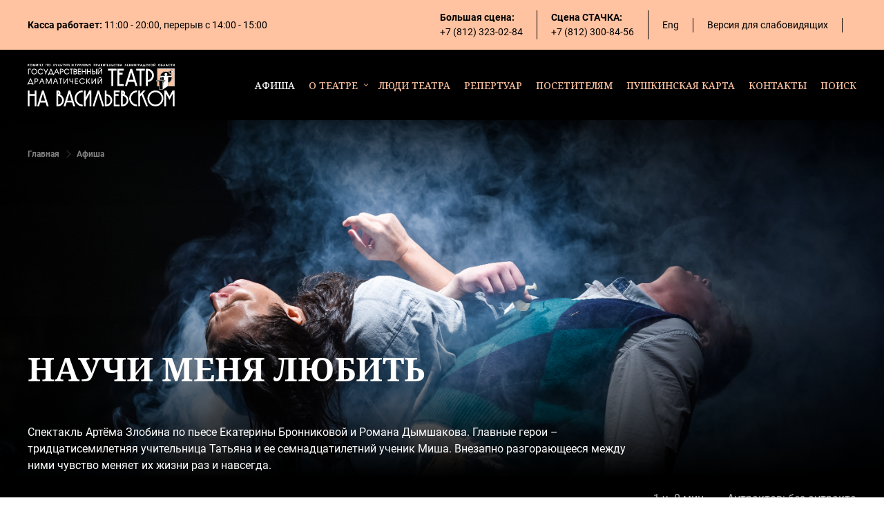

--- FILE ---
content_type: text/html; charset=UTF-8
request_url: https://teatrvo.ru/affiche/nauchi-menya-lyubit/
body_size: 47239
content:
<!DOCTYPE html>
<html lang="ru">

<head>

<!-- Yandex.Metrika counter -->
<script type="text/javascript" >
   (function(m,e,t,r,i,k,a){m[i]=m[i]||function(){(m[i].a=m[i].a||[]).push(arguments)};
   m[i].l=1*new Date();
   for (var j = 0; j < document.scripts.length; j++) {if (document.scripts[j].src === r) { return; }}
   k=e.createElement(t),a=e.getElementsByTagName(t)[0],k.async=1,k.src=r,a.parentNode.insertBefore(k,a)})
   (window, document, "script", "https://mc.yandex.ru/metrika/tag.js", "ym");

   ym(99314773, "init", {
        clickmap:true,
        trackLinks:true,
        accurateTrackBounce:true,
        ecommerce:"dataLayer"
   });
</script>
<noscript><div><img src="https://mc.yandex.ru/watch/99314773" style="position:absolute; left:-9999px;" alt="" /></div></noscript>
<!-- /Yandex.Metrika counter -->

    <meta charset="UTF-8">
    <meta http-equiv="X-UA-Compatible" content="IE=edge">
    <meta name="viewport" content="width=device-width, initial-scale=1.0">

    <title>
        Научи меня любить    </title>
    <script>window.backDates=JSON.parse('{"messages":{"validate":{"required":"Заполните поле","email":"Неверный формат e-mail","min":"Минимальное число: $1","max":"Максимальное число: $1","minLength":"Максимальное кол-во символов: $1","maxLength":"Максимальное кол-во символов: $1"},"serverError":"Произошла серверная ошибка","successSubmit":"Ваше сообщение успешно отправлено","productAddedToBasket":"Товар успешно добавлен в корзину","basketUpdateError":"Произошла ошибка при обновлении корзины"},"captchaKey":"6LdmL54hAAAAAHLKTdphHp7fqYImK-A9Rn-QcCEJ","captchaSecret":null}');</script>    <script>
        // window.backDates = {
        //     captchaKey: "6LdmL54hAAAAAHLKTdphHp7fqYImK-A9Rn-QcCEJ",
        //     validateMess: {
        //         required: "Заполните поле",
        //         email: "Неверный формат электронной почты",
        //     },
        //     // Тестовый ключ, надо заменить на клиентский
        //     yMapsKey: "729507af-f37e-42f2-a50b-42063ee40112",
        // };
    </script>
    <link rel="stylesheet" href="/local/templates/teatr/front/css/index.min.css?v=1768648939.151">
    <link rel="shortcut icon" href="/local/templates/teatr/front/img/favicon.png" type="image/png">
    <meta http-equiv="Content-Type" content="text/html; charset=UTF-8" />
<meta name="robots" content="index, follow" />
<meta name="keywords" content="Keywords" />
<meta name="description" content="Description" />
<link href="/local/templates/teatr/components/bitrix/news.detail/affiche/style.css?167510097341" type="text/css"  rel="stylesheet" />
<link href="/local/templates/teatr/components/bitrix/menu/top/style.css?1675100973581" type="text/css"  data-template-style="true"  rel="stylesheet" />
<link href="/local/templates/teatr/components/bitrix/news.list/partners/style.css?1675100973150" type="text/css"  data-template-style="true"  rel="stylesheet" />
<script type="text/javascript">if(!window.BX)window.BX={};if(!window.BX.message)window.BX.message=function(mess){if(typeof mess==='object'){for(let i in mess) {BX.message[i]=mess[i];} return true;}};</script>
<script type="text/javascript">(window.BX||top.BX).message({'JS_CORE_LOADING':'Загрузка...','JS_CORE_NO_DATA':'- Нет данных -','JS_CORE_WINDOW_CLOSE':'Закрыть','JS_CORE_WINDOW_EXPAND':'Развернуть','JS_CORE_WINDOW_NARROW':'Свернуть в окно','JS_CORE_WINDOW_SAVE':'Сохранить','JS_CORE_WINDOW_CANCEL':'Отменить','JS_CORE_WINDOW_CONTINUE':'Продолжить','JS_CORE_H':'ч','JS_CORE_M':'м','JS_CORE_S':'с','JSADM_AI_HIDE_EXTRA':'Скрыть лишние','JSADM_AI_ALL_NOTIF':'Показать все','JSADM_AUTH_REQ':'Требуется авторизация!','JS_CORE_WINDOW_AUTH':'Войти','JS_CORE_IMAGE_FULL':'Полный размер'});</script>

<script type="text/javascript" src="/bitrix/js/main/core/core.js?1675100982478033"></script>

<script>BX.setJSList(['/bitrix/js/main/core/core_ajax.js','/bitrix/js/main/core/core_promise.js','/bitrix/js/main/polyfill/promise/js/promise.js','/bitrix/js/main/loadext/loadext.js','/bitrix/js/main/loadext/extension.js','/bitrix/js/main/polyfill/promise/js/promise.js','/bitrix/js/main/polyfill/find/js/find.js','/bitrix/js/main/polyfill/includes/js/includes.js','/bitrix/js/main/polyfill/matches/js/matches.js','/bitrix/js/ui/polyfill/closest/js/closest.js','/bitrix/js/main/polyfill/fill/main.polyfill.fill.js','/bitrix/js/main/polyfill/find/js/find.js','/bitrix/js/main/polyfill/matches/js/matches.js','/bitrix/js/main/polyfill/core/dist/polyfill.bundle.js','/bitrix/js/main/core/core.js','/bitrix/js/main/polyfill/intersectionobserver/js/intersectionobserver.js','/bitrix/js/main/lazyload/dist/lazyload.bundle.js','/bitrix/js/main/polyfill/core/dist/polyfill.bundle.js','/bitrix/js/main/parambag/dist/parambag.bundle.js']);
BX.setCSSList(['/bitrix/js/main/lazyload/dist/lazyload.bundle.css','/bitrix/js/main/parambag/dist/parambag.bundle.css']);</script>
<script type="text/javascript">(window.BX||top.BX).message({'LANGUAGE_ID':'ru','FORMAT_DATE':'DD.MM.YYYY','FORMAT_DATETIME':'DD.MM.YYYY HH:MI:SS','COOKIE_PREFIX':'BITRIX_SM','SERVER_TZ_OFFSET':'10800','UTF_MODE':'Y','SITE_ID':'s1','SITE_DIR':'/','USER_ID':'','SERVER_TIME':'1768648939','USER_TZ_OFFSET':'0','USER_TZ_AUTO':'Y','bitrix_sessid':'de92b7c46ec76f65f5cce2863f680816'});</script>


<script type="text/javascript" src="/bitrix/js/main/core/core_fx.js?167510098216888"></script>
<script type="text/javascript" src="/bitrix/js/yandex.metrika/script.js?17647754886603"></script>
            <script type="text/javascript">
                window.dataLayerName = 'dataLayer';
                var dataLayerName = window.dataLayerName;
            </script>
            <!-- Yandex.Metrika counter -->
            <script type="text/javascript">
                (function (m, e, t, r, i, k, a) {
                    m[i] = m[i] || function () {
                        (m[i].a = m[i].a || []).push(arguments)
                    };
                    m[i].l = 1 * new Date();
                    k = e.createElement(t), a = e.getElementsByTagName(t)[0], k.async = 1, k.src = r, a.parentNode.insertBefore(k, a)
                })
                (window, document, "script", "https://mc.yandex.ru/metrika/tag.js", "ym");

                ym("99314773", "init", {
                    clickmap: true,
                    trackLinks: true,
                    accurateTrackBounce: true,
                    webvisor: true,
                    ecommerce: dataLayerName,
                    params: {
                        __ym: {
                            "ymCmsPlugin": {
                                "cms": "1c-bitrix",
                                "cmsVersion": "22.0",
                                "pluginVersion": "1.0.10",
                                'ymCmsRip': 1597463007                            }
                        }
                    }
                });

                document.addEventListener("DOMContentLoaded", function() {
                                    });

            </script>
            <!-- /Yandex.Metrika counter -->
                    <script type="text/javascript">
            window.counters = ["99314773"];
        </script>
        
<script>window[window.dataLayerName] = window[window.dataLayerName] || [];</script>



<script type="text/javascript">var _ba = _ba || []; _ba.push(["aid", "c6b491b0974f1ebb8aeb2e2b427a38fb"]); _ba.push(["host", "teatrvo.ru"]); (function() {var ba = document.createElement("script"); ba.type = "text/javascript"; ba.async = true;ba.src = (document.location.protocol == "https:" ? "https://" : "http://") + "bitrix.info/ba.js";var s = document.getElementsByTagName("script")[0];s.parentNode.insertBefore(ba, s);})();</script>



    </head>

<body class="menu-is-hidden">
        <div style="display: none;" id="specialButton" data-js="/local/templates/teatr/front/js/visually-plugin.js" data-css="/local/templates/teatr/front/css/index.visually.min.css"></div>
    <!--
    <style>
        .tags-filter .tag-item:nth-child(2) {
            display: none;
        }
    </style>    
-->
    <div class="site-wrap">
        <header class="header">
            <div class="info-row desktop">
                <div class="container">
                    <div class="info-item info-work">
                        <span class="label">Касса работает:</span>
                        <span class="value">
                            11:00 - 20:00, перерыв  с 14:00 - 15:00                        </span>
                    </div>
                    <div class="info-item info-phone">
                        <span class="label">Большая сцена:</span><br>
                        <a href="tel:+78123230284" class="value">+7 (812) 323-02-84</a>
                    </div>

                    <div class="info-item info-phone">
                        <span class="label">Камерная сцена:</span><br>
                        <a href="tel:+78123284108" class="value">+7 (812) 328-41-08</a>
                    </div>
                    

    <div class="info-item info-phone">
                  <span class="label">Сцена СТАЧКА:</span><br>
                  <a href="tel:+78123008456" class="value">+7 (812) 300-84-56</a>
             </div>

                    <div class="info-item info-lang">
                        <a href="/en/about/" class="value">Eng</a>
                    </div>
                    <div class="info-item info-version js-visually-impaired">
                        <span class="value">Версия для слабовидящих</span>
                    </div>
        <div class="info-item">
               <!-- <form method="get" action="/search/">
                  <input type="text" name="q" >
                </form> -->
                    </div>

                </div>
            </div>
            <div class="menu-row">
                <div class="container">
                    <div class="logo-col">
                        <a href="/" class="logo">
                            <svg width="213" height="62" viewBox="0 0 213 62" fill="none" xmlns="http://www.w3.org/2000/svg">
<path fill-rule="evenodd" clip-rule="evenodd" d="M182.843 0.11062C182.843 0.573276 183.727 0.851335 184.194 0.535854C184.404 0.394068 184.573 0.140937 184.518 0.0511493C184.464 -0.0370456 183.964 -0.00360506 183.883 0.0936543C183.841 0.144183 183.741 0.185524 183.66 0.185524C183.579 0.185524 183.496 0.144183 183.477 0.0936543C183.452 0.0292843 183.352 0.00178463 183.143 0.00178463C182.897 0.00178463 182.843 0.021139 182.843 0.11062ZM0.278622 0.75334C0.262168 0.796151 0.256171 1.47825 0.265225 2.26919L0.28168 3.7072L0.562328 3.72545C0.74229 3.73714 0.867443 3.71418 0.91124 3.66132C0.948799 3.616 0.987704 3.36863 0.997613 3.11158L1.01572 2.6442L1.46159 3.19101L1.90752 3.73782H2.24346C2.4819 3.73782 2.58938 3.71179 2.61372 3.64816C2.63501 3.59279 2.44538 3.32049 2.1172 2.93512C1.82518 2.5922 1.57188 2.27397 1.5542 2.22791C1.53572 2.17965 1.76083 1.87115 2.08534 1.50006C2.43914 1.0954 2.63568 0.822364 2.61397 0.765711C2.58931 0.701403 2.48288 0.675496 2.24346 0.675496H1.90752L1.46159 1.22224L1.01572 1.76905L0.997735 1.27014C0.986785 0.965744 0.951001 0.752972 0.90598 0.724309C0.783273 0.64622 0.311287 0.668024 0.278622 0.75334ZM4.39835 0.763874C3.85939 0.970703 3.41786 1.43367 3.3343 1.87972C3.22089 2.48496 3.42655 3.05063 3.8882 3.40317C4.21185 3.65036 4.50717 3.73212 5.08682 3.73512C5.52877 3.73739 5.65876 3.7135 5.92393 3.58121C7.0935 2.99766 7.13197 1.51255 5.99366 0.891574C5.7154 0.739744 5.58438 0.709365 5.14469 0.694544C4.80379 0.683029 4.54675 0.706915 4.39835 0.763874ZM7.68018 0.75334C7.66372 0.796151 7.65773 1.47825 7.66678 2.26919L7.68324 3.7072L7.89048 3.72704C8.0045 3.73794 8.16201 3.73071 8.24056 3.71093C8.3807 3.67571 8.38363 3.65912 8.40033 2.80632L8.41728 1.93754L8.71566 2.69988C9.11076 3.70928 9.13015 3.73782 9.42052 3.73782C9.5502 3.73782 9.68343 3.7034 9.71665 3.66126C9.74986 3.61918 9.93093 3.19885 10.119 2.72725L10.461 1.8698L10.479 2.7885L10.4971 3.7072H10.8335H11.1699V2.20666V0.706119L10.7349 0.688297L10.3 0.670474L9.88462 1.68569C9.65615 2.24402 9.45203 2.71151 9.43104 2.7245C9.41012 2.73742 9.29115 2.49531 9.16673 2.18645C9.04231 1.87752 8.85354 1.41119 8.74723 1.15016L8.55393 0.675496H8.13198C7.84717 0.675496 7.7003 0.70079 7.68018 0.75334ZM12.208 0.750093C12.1909 0.794681 12.1843 1.47825 12.1934 2.26919L12.2098 3.7072H12.544H12.8781L13.5227 2.80191L14.1672 1.89663L14.1843 2.73656C14.1947 3.24717 14.2286 3.60926 14.2707 3.6601C14.3156 3.71424 14.4389 3.73727 14.6206 3.72545L14.9013 3.7072V2.20666V0.706119L14.5874 0.687867L14.2736 0.669616L13.6087 1.60577L12.9438 2.54198L12.9133 1.62402L12.8827 0.706119L12.5609 0.687561C12.3365 0.674638 12.2296 0.693563 12.208 0.750093ZM15.7082 0.714754C15.685 0.738089 15.6659 0.890348 15.6659 1.0532V1.34921H15.9412H16.2164V2.47479C16.2164 3.7467 16.2202 3.7576 16.6554 3.72624L16.9199 3.7072L16.9505 2.54351L16.9811 1.37983L17.2747 1.36103L17.5684 1.34222L17.5499 1.02417L17.5316 0.706119L16.6411 0.689215C16.1514 0.679967 15.7315 0.691419 15.7082 0.714754ZM18.31 0.7474C18.1947 0.862911 18.2038 3.57435 18.3199 3.67088C18.3773 3.71853 18.6796 3.7358 19.2527 3.72428L20.1007 3.7072V3.40096V3.09473L19.5315 3.07709L18.9623 3.05939L18.9809 2.80148L18.9997 2.54351L19.5349 2.52581L20.0701 2.50811V2.20427V1.90043H19.5161H18.962L18.9809 1.64013L18.9997 1.37983L19.5502 1.34921L20.1007 1.31858V1.01235V0.706119L19.2429 0.689215C18.6275 0.677088 18.3639 0.693503 18.31 0.7474ZM20.8155 0.727556C20.7636 0.761058 20.7419 0.875159 20.7543 1.04904L20.7736 1.31858L21.0642 1.33726L21.3547 1.35594V2.50971C21.3547 3.76973 21.3452 3.73782 21.7217 3.73782C22.0984 3.73782 22.0887 3.77004 22.0887 2.50634V1.34921H22.3978H22.7069L22.6883 1.02766L22.6699 0.706119L21.7829 0.690869C21.2951 0.682417 20.8597 0.698954 20.8155 0.727556ZM26.4593 0.75334C26.4429 0.796151 26.4369 1.47825 26.4459 2.26919L26.4624 3.7072H26.7682H27.0741L27.1047 2.54351L27.1353 1.37983L27.6692 1.36213L28.2031 1.34449L28.2197 2.52581L28.2363 3.7072L28.4436 3.72704C28.5576 3.73794 28.7158 3.73053 28.7953 3.71056L28.9398 3.67424V2.21205C28.9398 0.935182 28.9275 0.745133 28.843 0.712672C28.7898 0.692216 28.2384 0.675496 27.6177 0.675496C26.7615 0.675496 26.482 0.694298 26.4593 0.75334ZM30.7765 0.778328C30.4154 0.91062 29.8899 1.4363 29.802 1.75313C29.5756 2.5696 29.9868 3.35858 30.7942 3.65661C31.1284 3.77996 31.9874 3.75387 32.3041 3.61073C33.5638 3.04138 33.5984 1.48309 32.3653 0.855009C32.0017 0.6698 31.1808 0.630173 30.7765 0.778328ZM37.1654 0.74991C37.1482 0.79462 37.1416 1.47825 37.1507 2.26919L37.1671 3.7072H37.473H37.7788L37.8094 3.20124C37.8262 2.92294 37.8565 2.68867 37.8767 2.68064C37.8969 2.67256 38.1046 2.90027 38.3384 3.1866L38.7635 3.7072H39.1224C39.335 3.7072 39.4908 3.67896 39.5044 3.63793C39.5171 3.59989 39.2651 3.25648 38.9445 2.87492L38.3615 2.18112L38.5017 2.02543C39.6734 0.724308 39.696 0.675496 39.1282 0.675496H38.7916L38.3313 1.23229C38.0515 1.5708 37.8594 1.75692 37.8415 1.70695C37.8253 1.66181 37.8045 1.41811 37.7954 1.16547L37.7788 0.706119L37.4877 0.687439C37.2882 0.674639 37.1866 0.694298 37.1654 0.74991ZM40.1061 0.732148C40.085 0.766385 40.3024 1.19542 40.5893 1.68557C41.3884 3.05112 41.3363 2.89103 41.1114 3.28992C40.9924 3.50104 40.9413 3.65207 40.9768 3.6876C41.0082 3.71908 41.1824 3.73635 41.3638 3.726L41.6937 3.7072L42.4451 2.25008C42.8584 1.44867 43.1802 0.766509 43.1602 0.734232C43.1403 0.701955 42.9744 0.675496 42.7916 0.675496H42.4592L42.0878 1.41762L41.7162 2.15968L41.3069 1.43293L40.8976 0.706119L40.5211 0.688051C40.3116 0.677945 40.1275 0.697544 40.1061 0.732148ZM44.8139 0.99704C44.7338 1.17386 44.4329 1.83857 44.1452 2.47406C43.8575 3.10961 43.6371 3.65391 43.6555 3.68368C43.7073 3.76759 44.3314 3.74872 44.3975 3.66126C44.4294 3.61918 44.6298 3.1629 44.8428 2.64733C45.0951 2.03688 45.2475 1.73782 45.2797 1.78988C45.307 1.83385 45.4864 2.25565 45.6784 2.72725C45.8704 3.19885 46.0536 3.61918 46.0855 3.66126C46.149 3.74511 46.6642 3.76477 46.785 3.68796C46.8403 3.65281 46.7074 3.29599 46.287 2.35132C45.4807 0.539284 45.5661 0.675496 45.2366 0.675496C44.9616 0.675496 44.9584 0.677946 44.8139 0.99704ZM47.6119 0.714633C47.5538 0.739193 47.5354 1.09669 47.5354 2.20519C47.5354 3.47844 47.5477 3.66818 47.6322 3.70064C47.7723 3.75448 48.6827 3.74131 48.9948 3.68092C49.6665 3.55102 50.0184 2.9407 49.7462 2.37772C49.5716 2.01655 49.3243 1.88224 48.7588 1.84157L48.3 1.80856L48.2695 1.25734L48.2389 0.706119L47.9636 0.694237C47.8122 0.687684 47.654 0.696871 47.6119 0.714633ZM50.3541 0.761485C50.3135 0.810544 50.2888 0.955943 50.2994 1.08462C50.3185 1.31717 50.3204 1.31871 50.6092 1.33726L50.8998 1.35594V2.4781C50.8998 3.74633 50.9037 3.7576 51.3387 3.72624L51.6032 3.7072L51.6199 2.5282L51.6364 1.34921H51.9442H52.2519L52.2334 1.02766L52.2149 0.706119L51.3215 0.689215C50.5988 0.675557 50.4139 0.689398 50.3541 0.761485ZM52.7083 0.730189C52.6879 0.763324 52.9499 1.26505 53.2907 1.84518L53.9102 2.89991L53.7392 3.25832C53.535 3.68607 53.5718 3.75313 53.9956 3.72618L54.2947 3.7072L55.0482 2.25351C55.4626 1.454 55.7844 0.771837 55.7633 0.737662C55.7422 0.703486 55.575 0.675496 55.3918 0.675496H55.0586L54.7083 1.3802C54.5156 1.76777 54.3363 2.07761 54.3097 2.06879C54.2832 2.05991 54.09 1.7497 53.8805 1.3794L53.4995 0.706119L53.1225 0.688051C52.9152 0.678067 52.7288 0.697055 52.7083 0.730189ZM56.5549 0.75334C56.5385 0.796151 56.5325 1.47825 56.5415 2.26919L56.558 3.7072L56.8225 3.72624C57.2087 3.75405 57.2614 3.68202 57.2614 3.12633V2.65241L57.6176 2.62007C58.3307 2.55533 58.693 2.22074 58.6859 1.63345C58.6799 1.13864 58.3718 0.833206 57.7811 0.736314C57.248 0.648916 56.5914 0.65804 56.5549 0.75334ZM59.4911 0.75334C59.4746 0.796151 59.4686 1.47825 59.4777 2.26919L59.4941 3.7072L60.3421 3.72428C61.2659 3.7429 61.3598 3.71565 61.3598 3.42908C61.3598 3.0812 61.3309 3.06411 60.7416 3.06411H60.1976V2.7885V2.51289H60.7481H61.2986V2.20666V1.90043H60.7481H60.1976V1.62714V1.3538L60.7634 1.33622L61.3292 1.31858L61.3485 1.08462C61.3804 0.696503 61.3302 0.675496 60.3717 0.675496C59.7401 0.675496 59.5132 0.695523 59.4911 0.75334ZM63.7742 0.750093C63.7571 0.794681 63.7505 1.47825 63.7596 2.26919L63.776 3.7072L64.095 3.72563L64.4139 3.74407L64.8337 3.17441C65.0645 2.86108 65.3752 2.43027 65.524 2.21701L65.7946 1.82932L65.8252 2.76823L65.8558 3.7072H66.1922H66.5287V2.20666V0.706119L66.1913 0.688174L65.8539 0.670229L65.5227 1.14752C65.3405 1.41002 65.0381 1.83152 64.8508 2.08416L64.5101 2.54351L64.4795 1.62482L64.4489 0.706119L64.1271 0.687561C63.9027 0.674638 63.7958 0.693563 63.7742 0.750093ZM68.8037 0.714754C68.7805 0.738089 68.7614 0.890348 68.7614 1.0532V1.34921H69.0366H69.3119V2.47479C69.3119 3.7467 69.3157 3.7576 69.7509 3.72624L70.0154 3.7072L70.0459 2.54351L70.0765 1.37983L70.3701 1.36103L70.6638 1.34222L70.6454 1.02417L70.6271 0.706119L69.7365 0.689215C69.2468 0.679967 68.827 0.691419 68.8037 0.714754ZM71.147 0.771898C71.147 0.824938 71.4116 1.32508 71.735 1.88334L72.3231 2.89844L72.1553 3.24987C72.063 3.44323 72.0065 3.63205 72.0297 3.66959C72.0528 3.70713 72.2074 3.73782 72.3732 3.73782C72.6555 3.73782 72.6838 3.72318 72.8171 3.50815C73.1187 3.02179 74.2098 0.793211 74.1744 0.735884C74.1539 0.702689 73.9863 0.675496 73.802 0.675496H73.4668L73.126 1.37983C72.9385 1.76721 72.7658 2.08416 72.7422 2.08416C72.7186 2.08416 72.5661 1.84304 72.4034 1.54826C71.9125 0.659449 71.929 0.675496 71.5099 0.675496C71.2205 0.675496 71.147 0.695034 71.147 0.771898ZM74.9706 0.744215C74.9522 0.792048 74.9446 1.47825 74.9537 2.26919L74.9701 3.7072L75.1774 3.72704C75.2914 3.73794 75.4496 3.73053 75.5291 3.71056C75.6665 3.67602 75.6736 3.64926 75.6736 3.16333V2.65241L76.0297 2.62007C76.2256 2.60225 76.5032 2.52777 76.6466 2.45458C77.3187 2.11124 77.2531 1.11439 76.5387 0.815506C76.4226 0.766999 76.0298 0.711508 75.6657 0.692277C75.1272 0.663797 74.9976 0.673537 74.9706 0.744215ZM77.9193 0.713592C77.8953 0.737539 77.8757 1.41352 77.8757 2.21572V3.67424L78.0202 3.71056C78.0996 3.73053 78.2577 3.73794 78.3715 3.72704C78.5612 3.70885 78.6342 3.62978 79.2516 2.77429L79.9249 1.84138L79.9555 2.77429L79.9861 3.7072L80.1933 3.72704C80.3073 3.73794 80.4656 3.73053 80.545 3.71056L80.6895 3.67424V2.21205C80.6895 0.585158 80.715 0.675496 80.2557 0.675496C80.1009 0.675496 79.9845 0.713591 79.9283 0.782677C79.8007 0.939591 79.4855 1.36697 79.0363 1.99229L78.6403 2.54351L78.6097 1.62482L78.5791 0.706119L78.271 0.688051C78.1014 0.678129 77.9432 0.689583 77.9193 0.713592ZM82.0363 0.788864C81.7748 0.929241 81.6179 1.13919 81.5944 1.37983C81.5768 1.56057 81.5817 1.56388 81.8919 1.58188C82.1618 1.59756 82.2296 1.57772 82.3631 1.44408C82.4489 1.35821 82.5734 1.28796 82.6398 1.28796C82.883 1.28796 83.0616 1.64203 82.8763 1.75686C82.8343 1.78295 82.6898 1.81903 82.5552 1.83703C82.3108 1.86974 82.3105 1.87017 82.3105 2.14541C82.3105 2.39358 82.3257 2.42286 82.4634 2.43976C82.7678 2.477 83.0089 2.58412 83.045 2.6981C83.181 3.12695 82.3791 3.2721 82.218 2.84778C82.1622 2.70067 82.1355 2.69167 81.8062 2.70888C81.4549 2.72719 81.4542 2.72768 81.4735 2.91099C81.5257 3.40556 81.9787 3.73782 82.6007 3.73782C83.197 3.73782 83.6328 3.48408 83.7468 3.0706C83.8236 2.79236 83.7371 2.45905 83.5402 2.27378L83.3921 2.13451L83.5395 1.91702C83.6205 1.79747 83.6868 1.61104 83.6868 1.50281C83.6868 1.24539 83.4631 0.916992 83.1963 0.782801C82.9062 0.63685 82.3135 0.639974 82.0363 0.788864ZM84.6319 0.75334C84.6154 0.796151 84.6095 1.47825 84.6185 2.26919L84.635 3.7072L84.9156 3.72545C85.0973 3.73727 85.2206 3.71424 85.2654 3.66016C85.3071 3.60994 85.3415 3.25569 85.3519 2.77184L85.369 1.96712L85.7004 2.79224C85.8826 3.24607 86.0665 3.64626 86.109 3.68153C86.2181 3.77218 86.6309 3.72539 86.693 3.61533C86.7215 3.5648 86.8894 3.16516 87.0662 2.72725L87.3876 1.93105L87.4047 2.78599C87.4165 3.37579 87.445 3.65569 87.4965 3.68845C87.5944 3.75074 87.978 3.74952 88.0769 3.68662C88.1368 3.64858 88.1508 3.30334 88.1381 2.17175L88.1217 0.706119L87.699 0.687806C87.4018 0.674883 87.2615 0.693073 87.2267 0.749052C87.1994 0.792782 87.0068 1.24895 86.7987 1.76262C86.5906 2.27629 86.3999 2.69663 86.3749 2.69663C86.3346 2.69663 85.9628 1.8559 85.6708 1.10422C85.6119 0.952636 85.5372 0.794191 85.5047 0.752054C85.4238 0.646894 84.6723 0.647996 84.6319 0.75334ZM88.9148 0.74011C88.8822 0.792782 89.7286 2.35157 90.0234 2.78182C90.0915 2.88129 90.0766 2.94952 89.918 3.26408C89.8036 3.491 89.755 3.6522 89.7904 3.68766C89.8218 3.71908 89.9911 3.73635 90.1666 3.726L90.4856 3.7072L91.2134 2.29853C91.6137 1.52376 91.942 0.841596 91.9429 0.782677C91.9445 0.692767 91.8879 0.675496 91.5919 0.675496H91.239L90.8694 1.4186L90.4997 2.16164L90.0861 1.4186L89.6724 0.675496H89.3135C89.1161 0.675496 88.9367 0.704587 88.9148 0.74011ZM95.7653 0.751992C95.7486 0.795538 95.7424 1.47825 95.7514 2.26919L95.7679 3.7072L95.9751 3.72704C96.0891 3.73794 96.2474 3.73053 96.3269 3.71056L96.4713 3.67424V2.51173V1.34921H96.9913H97.5112V2.50634C97.5112 3.77812 97.4989 3.7388 97.8986 3.7369C98.2556 3.73512 98.249 3.76624 98.2311 2.17175L98.2147 0.706119L97.0052 0.689522C96.061 0.676537 95.789 0.690256 95.7653 0.751992ZM99.2515 0.75334C99.2351 0.796151 99.2291 1.47825 99.2381 2.26919L99.2546 3.7072L99.5191 3.72624C99.9053 3.75405 99.958 3.68202 99.958 3.12633V2.65241L100.321 2.61946C101.395 2.52189 101.794 1.50667 100.994 0.908172C100.718 0.702078 99.3188 0.577746 99.2515 0.75334ZM102.623 2.06591C102.259 2.83388 101.959 3.51733 101.954 3.5847C101.947 3.69201 101.99 3.70946 102.298 3.72557L102.65 3.74394L102.811 3.3734L102.971 3.00286H103.545H104.119L104.286 3.35503L104.454 3.7072H104.79C105.043 3.7072 105.13 3.68417 105.143 3.61275C105.153 3.56088 104.863 2.88564 104.497 2.11222L103.832 0.706119L103.558 0.687867L103.283 0.669677L102.623 2.06591ZM105.937 0.709059C105.912 0.735518 105.892 1.41107 105.892 2.21033C105.892 3.47893 105.904 3.66818 105.988 3.70064C106.143 3.76011 106.796 3.7437 107.22 3.66965C108.11 3.51452 108.449 2.71978 107.855 2.18124C107.736 2.07375 107.733 2.05281 107.818 1.92327C107.869 1.84567 107.91 1.66095 107.91 1.51274C107.91 1.19272 107.744 0.947062 107.442 0.82065C107.212 0.724615 106.008 0.635257 105.937 0.709059ZM108.979 0.750093C108.962 0.794681 108.955 1.47825 108.964 2.26919L108.981 3.7072H109.313H109.645L110.291 2.80559C110.647 2.30967 110.958 1.90318 110.982 1.9022C111.007 1.90122 111.034 2.30692 111.043 2.80381L111.06 3.7072H111.366H111.672V2.20666V0.706119L111.358 0.687867L111.044 0.669616L110.379 1.60577L109.715 2.54198L109.684 1.62402L109.653 0.706119L109.332 0.687561C109.107 0.674638 109 0.693563 108.979 0.750093ZM112.479 0.714754C112.456 0.738089 112.437 0.888879 112.437 1.04983V1.34247L112.727 1.36115L113.018 1.37983L113.048 2.54351L113.079 3.7072H113.385H113.691L113.721 2.54351L113.752 1.37983L114.045 1.36103L114.339 1.34222L114.321 1.02417L114.302 0.706119L113.412 0.689215C112.922 0.679967 112.502 0.691419 112.479 0.714754ZM115.095 0.751626C115.078 0.795356 115.072 1.47825 115.081 2.26919L115.098 3.7072L115.862 3.7249C116.9 3.74891 116.913 3.74437 116.89 3.38369L116.871 3.09473L116.302 3.07709L115.733 3.05939L115.752 2.80148L115.77 2.54351L116.306 2.52581L116.841 2.50811V2.20427V1.90043H116.287H115.733L115.752 1.64013L115.77 1.37983L116.321 1.34921L116.871 1.31858V1.01235V0.706119L115.999 0.689092C115.327 0.676046 115.119 0.690441 115.095 0.751626ZM118.219 2.11993C117.86 2.91436 117.581 3.60338 117.599 3.65109C117.622 3.71118 117.734 3.73782 117.964 3.73782H118.297L118.584 3.0488C119.074 1.87538 119.118 1.77793 119.161 1.77793C119.185 1.77793 119.383 2.21199 119.603 2.74256L120.002 3.7072H120.363C120.694 3.7072 120.724 3.69623 120.712 3.57852C120.699 3.44488 119.561 0.886919 119.455 0.752054C119.422 0.709978 119.278 0.675496 119.134 0.675496H118.873L118.219 2.11993ZM121.517 0.75334C121.501 0.796151 121.495 1.47825 121.504 2.26919L121.52 3.7072L122.255 3.70646C122.942 3.70579 123.007 3.69507 123.271 3.54011C123.725 3.274 123.875 2.78795 123.646 2.33007C123.485 2.00902 123.14 1.84138 122.637 1.84016L122.224 1.83918V1.33083C122.224 1.01713 122.196 0.794376 122.15 0.748992C122.052 0.650018 121.556 0.653386 121.517 0.75334ZM125.527 0.732699C125.085 0.867319 124.625 1.2702 124.46 1.66879C124.171 2.36345 124.519 3.22292 125.235 3.57993C125.495 3.70977 125.637 3.73782 126.037 3.73782C126.718 3.73782 126.965 3.64883 127.351 3.26549C127.529 3.08763 127.658 2.91442 127.638 2.88061C127.617 2.84681 127.435 2.81912 127.234 2.81912C126.957 2.81912 126.825 2.85079 126.693 2.94841C126.448 3.1297 126.02 3.16657 125.678 3.03581C125.308 2.8947 125.099 2.58933 125.099 2.19263C125.099 1.43832 126.132 1.03281 126.771 1.53625C126.898 1.63596 127.002 1.65789 127.279 1.64325C127.485 1.63235 127.638 1.59419 127.652 1.54991C127.697 1.4145 127.103 0.886673 126.783 0.777593C126.475 0.672494 125.803 0.648486 125.527 0.732699ZM128.198 0.716347C128.176 0.738763 128.157 0.890348 128.157 1.0532V1.34921H128.462H128.766L128.783 2.5282L128.8 3.7072H129.136H129.473L129.489 2.53151L129.506 1.35582L129.795 1.3372C130.082 1.31871 130.084 1.31699 130.103 1.08462C130.135 0.6954 130.087 0.675496 129.108 0.675496C128.63 0.675496 128.221 0.693869 128.198 0.716347ZM130.819 0.744092C130.8 0.791986 130.793 1.47825 130.802 2.26919L130.818 3.7072L131.473 3.70119C132.51 3.69164 132.919 3.47097 132.975 2.8925C133.007 2.55711 132.887 2.25437 132.678 2.14235C132.559 2.07859 132.558 2.0675 132.653 1.96155C132.806 1.79312 132.839 1.40555 132.72 1.17606C132.562 0.869831 132.235 0.741765 131.494 0.696443C130.969 0.664288 130.846 0.672984 130.819 0.744092ZM134.57 1.45639C133.385 3.94973 133.434 3.75258 133.998 3.72312L134.303 3.7072L134.471 3.35503L134.639 3.00286H135.213H135.788L135.947 3.37034L136.106 3.73782H136.441C136.625 3.73782 136.792 3.70971 136.814 3.67529C136.849 3.61772 136.72 3.32373 135.801 1.36452L135.478 0.675496H135.21H134.941L134.57 1.45639ZM141.563 0.901923C141.498 1.03005 141.191 1.69678 140.882 2.3836C140.444 3.35583 140.338 3.64387 140.402 3.68417C140.446 3.71265 140.615 3.73635 140.777 3.7369L141.071 3.73782L141.213 3.41628C141.29 3.2394 141.472 2.80534 141.616 2.45164C141.76 2.09794 141.896 1.78779 141.918 1.76238C141.94 1.73696 142.119 2.10903 142.315 2.5892C142.805 3.7862 142.777 3.74792 143.163 3.72557C143.459 3.70842 143.48 3.69697 143.47 3.55408C143.465 3.46987 143.186 2.79462 142.852 2.05354L142.244 0.706119L141.963 0.687561C141.692 0.669677 141.677 0.677639 141.563 0.901923ZM144.286 0.716347C144.263 0.738763 144.245 1.41107 144.245 2.21033C144.245 3.47893 144.257 3.66818 144.342 3.70064C144.488 3.75693 145.977 3.74333 146.069 3.6849C146.121 3.65189 146.142 3.53846 146.13 3.36428L146.111 3.09473L145.545 3.07709L144.979 3.05951V2.78617V2.51289H145.53H146.08V2.20666V1.90043H145.53H144.979V1.62714V1.3538L145.545 1.33622L146.111 1.31858L146.13 1.04904C146.142 0.874853 146.121 0.761425 146.069 0.728414C145.974 0.668025 144.345 0.656938 144.286 0.716347ZM147.088 0.74991C147.071 0.79462 147.064 1.47825 147.073 2.26919L147.089 3.7072H147.395H147.701L147.719 3.11004L147.736 2.51289H148.282H148.828L148.846 3.11004L148.863 3.7072L149.071 3.72704C149.185 3.73794 149.343 3.73041 149.423 3.71026L149.569 3.67369L149.553 2.18988L149.536 0.706119H149.2H148.863L148.846 1.27265L148.828 1.83918H148.282H147.736L147.719 1.27265L147.701 0.706119L147.41 0.687439C147.21 0.674639 147.109 0.694298 147.088 0.74991ZM150.561 0.746235C150.504 0.802705 150.484 1.19144 150.484 2.24298C150.484 3.82938 150.457 3.73782 150.936 3.73782C151.171 3.73782 151.212 3.71357 151.379 3.47752C151.481 3.33439 151.788 2.90566 152.062 2.5249L152.561 1.83256L152.578 2.76988L152.595 3.7072H152.931H153.268V2.20666V0.706119H152.933H152.597L151.954 1.60583C151.6 2.1007 151.29 2.50719 151.266 2.50922C151.242 2.51124 151.214 2.1064 151.205 1.6095L151.188 0.706119L150.912 0.688051C150.751 0.677516 150.605 0.701587 150.561 0.746235ZM154.304 0.75334C154.288 0.796151 154.282 1.47825 154.291 2.26919L154.307 3.7072L154.572 3.72624C154.967 3.75472 155.011 3.68839 155.011 3.05664V2.51289H155.529H156.046L156.064 3.11004L156.081 3.7072L156.289 3.72704C156.403 3.73794 156.561 3.73053 156.64 3.71056L156.785 3.67424V2.20666V0.739069L156.64 0.702751C156.561 0.682785 156.403 0.675373 156.289 0.686275L156.081 0.706119L156.064 1.27265L156.046 1.83918H155.529H155.011V1.35423C155.011 1.0875 154.994 0.825672 154.974 0.772388C154.927 0.649895 154.35 0.633481 154.304 0.75334ZM157.792 0.751564C157.775 0.795294 157.769 1.47825 157.778 2.26919L157.794 3.7072L158.059 3.72624C158.494 3.7576 158.498 3.7467 158.498 2.47479V1.34921H158.99H159.483L159.464 1.02766L159.446 0.706119L158.634 0.689032C158.012 0.675925 157.815 0.690502 157.792 0.751564ZM160.195 0.708936C160.17 0.735456 160.149 1.41352 160.149 2.21572V3.67424L160.294 3.71056C160.373 3.73053 160.531 3.73794 160.645 3.72704L160.853 3.7072L160.87 3.17962L160.888 2.65198L161.251 2.61903C161.953 2.55527 162.352 2.20856 162.351 1.66169C162.351 1.01284 161.963 0.750217 160.927 0.696381C160.55 0.676721 160.22 0.682416 160.195 0.708936ZM163.96 1.27265C163.806 1.60111 163.491 2.2676 163.26 2.75383C163.02 3.25759 162.862 3.6609 162.892 3.69133C162.921 3.72073 163.094 3.73635 163.275 3.726L163.605 3.7072L163.773 3.35503L163.941 3.00286H164.512H165.083L165.231 3.32441C165.312 3.50129 165.406 3.66622 165.44 3.69096C165.55 3.77108 166.084 3.74413 166.118 3.65673C166.146 3.58189 164.927 0.924891 164.785 0.752054C164.75 0.709978 164.614 0.675496 164.481 0.675496H164.24L163.96 1.27265ZM168.024 0.932732C167.94 1.07758 167.662 1.61447 167.407 2.12587C166.989 2.96226 166.925 3.05762 166.773 3.0752L166.603 3.09473L166.585 3.66126L166.567 4.22779H166.937H167.306V3.98281V3.73782H168.403H169.501L169.52 3.96749L169.539 4.19717L169.891 4.21554L170.242 4.23391V3.65306C170.242 3.07495 170.242 3.07213 170.085 3.05284C169.947 3.03593 169.853 2.88717 169.335 1.8698L168.744 0.706119L168.461 0.687746C168.185 0.669862 168.174 0.676293 168.024 0.932732ZM171.861 0.772939C171.525 0.89237 171.194 1.17802 170.992 1.52217C170.773 1.89357 170.758 2.47265 170.957 2.85054C171.277 3.45915 171.782 3.73702 172.567 3.73586C173.189 3.735 173.48 3.62372 173.846 3.24571C174.197 2.88423 174.178 2.81912 173.723 2.81912C173.434 2.81912 173.307 2.85024 173.157 2.95693C172.888 3.149 172.228 3.15438 171.975 2.9666C171.395 2.53671 171.39 1.82442 171.965 1.47482C172.358 1.2351 172.965 1.26334 173.209 1.5327C173.298 1.63094 173.397 1.65544 173.708 1.65544C174.142 1.65544 174.17 1.61814 173.964 1.31687C173.807 1.08787 173.515 0.877732 173.196 0.763508C172.895 0.656143 172.175 0.661226 171.861 0.772939ZM174.919 0.75334C174.902 0.796151 174.896 1.47825 174.905 2.26919L174.922 3.7072L175.129 3.72704C175.588 3.77089 175.618 3.73543 175.638 3.14263L175.656 2.60984L176.105 3.1738L176.554 3.73782H176.912C177.108 3.73782 177.286 3.71069 177.307 3.67749C177.327 3.6443 177.081 3.30315 176.76 2.91932C176.439 2.53549 176.176 2.20298 176.176 2.18038C176.176 2.15785 176.439 1.83808 176.761 1.46986C177.083 1.10165 177.329 0.772266 177.308 0.737907C177.287 0.703609 177.109 0.675496 176.913 0.675496H176.556L176.106 1.23357L175.656 1.79159L175.638 1.28147C175.627 0.968194 175.591 0.753156 175.546 0.724309C175.423 0.64622 174.951 0.668024 174.919 0.75334ZM179.013 0.770979C178.661 0.901127 178.277 1.24864 178.1 1.59903C177.705 2.37956 178.125 3.33035 179.009 3.65661C179.116 3.69617 179.438 3.73035 179.724 3.73255C180.365 3.73757 180.741 3.5844 181.107 3.16841C181.527 2.69087 181.608 2.14633 181.34 1.60767C181.168 1.26291 180.947 1.04794 180.556 0.845333C180.227 0.674762 179.384 0.634154 179.013 0.770979ZM182.321 0.750093C182.304 0.794681 182.298 1.47825 182.307 2.26919L182.323 3.7072H182.656H182.988L183.634 2.80473C183.99 2.30839 184.301 1.9019 184.325 1.90134C184.349 1.90085 184.377 2.30692 184.386 2.80381L184.403 3.7072H184.709H185.015V2.20666V0.706119L184.704 0.687991L184.394 0.669861L183.726 1.60375L183.057 2.53763L183.027 1.62188L182.996 0.706119L182.674 0.687561C182.45 0.674638 182.343 0.693563 182.321 0.750093ZM190.053 0.757566C189.672 0.898984 189.428 1.06949 189.223 1.33941C188.62 2.13065 188.902 3.14661 189.847 3.59242C190.094 3.70866 190.255 3.73672 190.678 3.73721C191.144 3.73776 191.247 3.7162 191.582 3.54887C192.356 3.16143 192.652 2.36872 192.301 1.62482C192.016 1.02037 191.513 0.714449 190.765 0.690563C190.467 0.681008 190.188 0.707221 190.053 0.757566ZM193.319 0.715244C193.26 0.739375 193.242 1.09742 193.242 2.21058V3.67424L193.402 3.71449C193.49 3.7366 193.843 3.74033 194.186 3.72281C194.905 3.68607 195.251 3.55065 195.446 3.23009C195.59 2.99459 195.603 2.57806 195.476 2.33093C195.31 2.01042 195.043 1.87623 194.498 1.84065L194.007 1.80856L193.988 1.57888L193.969 1.34921H194.618H195.267L195.249 1.02766L195.23 0.706119L194.313 0.69485C193.808 0.688664 193.361 0.69785 193.319 0.715244ZM197.425 0.749114C197.393 0.792844 197.293 0.993977 197.202 1.19609C197.112 1.3982 196.83 2.02965 196.575 2.59937C196.303 3.20932 196.135 3.65771 196.167 3.68999C196.197 3.72012 196.37 3.73635 196.551 3.726L196.881 3.7072L197.285 2.74164C197.507 2.21058 197.703 1.76238 197.719 1.74572C197.736 1.729 197.923 2.13592 198.135 2.65002C198.347 3.16406 198.548 3.61918 198.58 3.66126C198.669 3.77457 199.232 3.76152 199.276 3.64515C199.296 3.5942 199.026 2.91209 198.676 2.1293L198.041 0.706119L197.762 0.687867C197.585 0.676292 197.461 0.698708 197.425 0.749114ZM201.149 0.752054C201.092 0.824754 200.24 2.60384 199.931 3.29795C199.851 3.47703 199.801 3.64932 199.82 3.68074C199.84 3.7121 200.008 3.73782 200.193 3.73782H200.531L200.689 3.37034L200.847 3.00286H201.417H201.988L202.173 3.37034L202.358 3.73782H202.69C202.873 3.73782 203.037 3.71363 203.055 3.68411C203.085 3.63566 202.35 2.00093 201.872 1.05204C201.688 0.688603 201.674 0.675496 201.445 0.675496C201.316 0.675496 201.182 0.709978 201.149 0.752054ZM204.803 0.72921C204.089 0.962865 203.644 1.53044 203.644 2.20666C203.644 2.79787 203.966 3.30799 204.511 3.57993C204.771 3.70977 204.914 3.73782 205.313 3.73782C205.981 3.73782 206.241 3.64644 206.623 3.27627C206.8 3.10527 206.944 2.93243 206.944 2.89219C206.944 2.84307 206.813 2.81912 206.544 2.81912C206.233 2.81912 206.105 2.84785 205.969 2.94841C205.724 3.1297 205.296 3.16657 204.954 3.03581C204.581 2.89342 204.375 2.58988 204.375 2.18436C204.375 1.91267 204.4 1.85988 204.635 1.62598C204.83 1.43275 204.961 1.35735 205.159 1.32648C205.469 1.2781 205.826 1.36152 206.044 1.53313C206.229 1.67902 206.944 1.71424 206.944 1.57753C206.944 1.43924 206.576 1.04751 206.286 0.877487C206.049 0.738335 205.922 0.709549 205.48 0.695585C205.192 0.68652 204.887 0.701649 204.803 0.72921ZM207.474 0.716347C207.452 0.738763 207.434 0.890348 207.434 1.0532V1.34921H207.738H208.043L208.059 2.5282L208.076 3.7072L208.283 3.72704C208.397 3.73794 208.555 3.73053 208.635 3.71056L208.779 3.67424V2.5151V1.35594L209.07 1.33726C209.359 1.31871 209.361 1.31717 209.38 1.08462C209.412 0.6954 209.363 0.675496 208.384 0.675496C207.906 0.675496 207.497 0.693869 207.474 0.716347ZM210.091 0.75334C210.075 0.796151 210.069 1.47825 210.078 2.26919L210.094 3.7072L210.411 3.72551L210.727 3.74388L211.389 2.81557L212.052 1.88732L212.082 2.79726L212.113 3.7072H212.449H212.786V2.20666V0.706119L212.473 0.687867L212.159 0.669616L211.71 1.30033C211.462 1.64723 211.163 2.06193 211.044 2.22191L210.828 2.51277L210.811 1.64258C210.8 1.0404 210.771 0.757812 210.72 0.724922C210.596 0.646343 210.124 0.667717 210.091 0.75334ZM5.66622 1.47268C5.95617 1.65213 6.08548 1.88315 6.0856 2.22221C6.08585 2.72523 5.74183 3.05639 5.16934 3.10416C4.52816 3.15757 4.02693 2.76541 4.02693 2.21027C4.02693 1.47764 4.98075 1.04849 5.66622 1.47268ZM32.0783 1.45657C32.5156 1.71307 32.6723 2.25651 32.4165 2.62975C32.2042 2.93959 31.9818 3.07776 31.6429 3.11041C31.2305 3.15004 30.9479 3.04328 30.6802 2.74661C30.468 2.51142 30.4567 2.47835 30.4826 2.16623C30.5051 1.89497 30.5463 1.79771 30.7116 1.62708C30.8224 1.51255 31.0127 1.39085 31.1346 1.35662C31.4213 1.27608 31.8474 1.32122 32.0783 1.45657ZM180.299 1.45988C181.1 1.92799 180.78 3.03244 179.822 3.11207C178.624 3.21153 178.227 1.7854 179.337 1.37346C179.619 1.26885 180.037 1.3064 180.299 1.45988ZM191.249 1.45988C191.872 1.82454 191.855 2.64861 191.217 2.99086C190.88 3.17135 190.339 3.158 190.076 2.96262C189.412 2.47063 189.52 1.65771 190.287 1.37346C190.569 1.26885 190.986 1.3064 191.249 1.45988ZM57.8731 1.4717C58.022 1.62071 58.0265 1.70327 57.8942 1.84965C57.8257 1.92541 57.707 1.96167 57.5272 1.96167H57.2614V1.65544V1.34921H57.5061C57.6693 1.34921 57.7916 1.39006 57.8731 1.4717ZM76.2716 1.44457C76.5675 1.65201 76.3715 1.96167 75.9445 1.96167H75.6736V1.65544V1.34921H75.9046C76.0317 1.34921 76.1969 1.39214 76.2716 1.44457ZM100.556 1.44457C100.845 1.64693 100.642 1.96167 100.224 1.96167H99.958V1.65544V1.34921H100.189C100.316 1.34921 100.481 1.39214 100.556 1.44457ZM107.139 1.44285C107.309 1.61373 107.085 1.83918 106.744 1.83918C106.647 1.83918 106.626 1.79557 106.626 1.59419C106.626 1.35601 106.631 1.34921 106.835 1.34921C106.951 1.34921 107.087 1.39134 107.139 1.44285ZM131.999 1.4227C132.081 1.50484 132.097 1.69409 132.026 1.73812C132 1.75392 131.877 1.78614 131.751 1.80984L131.522 1.85284V1.60099C131.522 1.35698 131.528 1.34921 131.724 1.34921C131.835 1.34921 131.958 1.38228 131.999 1.4227ZM161.499 1.4126C161.633 1.48444 161.66 1.77175 161.544 1.88818C161.504 1.9286 161.338 1.96167 161.177 1.96167H160.883V1.65544V1.34921H161.132C161.269 1.34921 161.434 1.37775 161.499 1.4126ZM168.805 2.3904L169.142 3.06411H168.438H167.733L168.071 2.3904C168.256 2.01986 168.421 1.71669 168.438 1.71669C168.454 1.71669 168.619 2.01986 168.805 2.3904ZM103.688 2.02047C103.756 2.15386 103.812 2.27789 103.812 2.29608C103.812 2.31427 103.702 2.32915 103.567 2.32915C103.432 2.32915 103.322 2.30251 103.322 2.26999C103.322 2.20562 103.517 1.77793 103.547 1.77793C103.556 1.77793 103.62 1.88707 103.688 2.02047ZM135.403 2.19135C135.442 2.31862 135.426 2.32915 135.196 2.32915C135.059 2.32915 134.947 2.31427 134.947 2.29608C134.947 2.27789 135.006 2.14847 135.077 2.00853L135.207 1.75405L135.283 1.90379C135.326 1.98617 135.379 2.11552 135.403 2.19135ZM164.724 2.30134C164.704 2.32113 164.59 2.32854 164.47 2.31788L164.253 2.29853L164.379 2.02292L164.505 1.74731L164.632 2.00638C164.702 2.14884 164.744 2.28156 164.724 2.30134ZM201.549 1.94636C201.582 2.03896 201.629 2.16305 201.653 2.22197C201.69 2.31372 201.66 2.32915 201.445 2.32915C201.307 2.32915 201.194 2.31592 201.194 2.29975C201.194 2.21211 201.398 1.77793 201.44 1.77793C201.466 1.77793 201.515 1.85376 201.549 1.94636ZM48.9899 2.547C49.2999 2.76437 49.0516 3.06411 48.5617 3.06411H48.2695V2.75788V2.45164H48.5617C48.7272 2.45164 48.9129 2.49299 48.9899 2.547ZM107.285 2.547C107.584 2.75714 107.348 3.06411 106.887 3.06411H106.626V2.75788V2.45164H106.887C107.031 2.45164 107.21 2.49458 107.285 2.547ZM122.907 2.55301C123.166 2.78746 122.956 3.06411 122.52 3.06411H122.224V2.75788V2.45164H122.51C122.69 2.45164 122.837 2.48913 122.907 2.55301ZM132.137 2.51503C132.213 2.55558 132.256 2.64316 132.256 2.75788C132.256 2.97567 132.116 3.06411 131.77 3.06411H131.522V2.75788V2.45164H131.77C131.907 2.45164 132.072 2.48018 132.137 2.51503ZM194.721 2.55301C194.867 2.6856 194.864 2.92067 194.714 3.00072C194.649 3.03557 194.456 3.06411 194.286 3.06411H193.976V2.75788V2.45164H194.292C194.501 2.45164 194.647 2.48619 194.721 2.55301ZM102.827 5.79135C102.604 6.0146 102.947 6.78465 103.412 7.10472C103.805 7.37574 104.343 7.49713 104.958 7.45401C105.794 7.3954 106.272 7.10276 106.573 6.46592C106.866 5.84635 106.786 5.69771 106.16 5.69771C105.838 5.69771 105.759 5.71731 105.732 5.80489C105.562 6.35598 105.334 6.51933 104.729 6.52245C104.204 6.52521 103.943 6.37834 103.804 6.00088L103.704 5.72833L103.314 5.71063C103.021 5.69734 102.901 5.71718 102.827 5.79135ZM187.553 15.6503V24.0104H187.033H186.513V24.9597V25.909H187.033H187.553V29.3695V32.8299H188.868H190.182L190.198 35.1726L190.214 37.5152L193.113 37.5312C195.503 37.5443 196.023 37.5324 196.079 37.4634C196.117 37.4174 196.753 36.9711 197.493 36.4715C198.234 35.9719 199.741 34.9482 200.843 34.1965L202.846 32.8299H207.923H213V20.06V7.29011H200.277H187.553V15.6503ZM8.50903 7.59953C7.7137 7.80569 7.19785 8.10328 6.61166 8.69419C5.75571 9.55697 5.42387 10.3618 5.42283 11.5774C5.42191 12.6734 5.68005 13.4238 6.33499 14.2287C7.269 15.3768 9.02231 15.9329 10.6073 15.5839C12.2885 15.2138 13.5916 13.7673 13.7649 12.0789C13.9564 10.2121 13.1611 8.70803 11.5525 7.89498C10.7347 7.48163 9.44628 7.35657 8.50903 7.59953ZM17.6977 7.59751C16.1807 7.99543 14.9739 9.30629 14.7391 10.8114C14.6364 11.469 14.7035 12.3734 14.8981 12.9554C15.8175 15.7054 19.4779 16.6037 21.5999 14.6C22.0621 14.1636 22.4754 13.593 22.4449 13.4334C22.4269 13.3389 22.3485 13.3204 21.9046 13.3055L21.3853 13.2881L21.0616 13.6565C20.6432 14.1326 20.3149 14.3544 19.7453 14.5459C18.6156 14.9255 17.3804 14.6007 16.5495 13.7054C15.5306 12.6077 15.448 10.8187 16.3622 9.64921C16.9581 8.88693 17.641 8.52846 18.6093 8.46972C19.587 8.41038 20.2229 8.66032 20.939 9.38536L21.4102 9.86247H21.8697C22.2716 9.86247 22.3376 9.84661 22.3969 9.73575C22.4541 9.62869 22.4244 9.54729 22.2061 9.21178C21.6919 8.42146 20.8592 7.84752 19.8616 7.59592C19.226 7.43557 18.3123 7.43625 17.6977 7.59751ZM56.0992 7.51611C55.1388 7.67695 54.1068 8.31526 53.5188 9.1122C52.6438 10.2981 52.4966 12.0874 53.1623 13.4454C53.6787 14.4986 54.6454 15.261 55.8503 15.5651C56.5243 15.7351 57.5698 15.7059 58.179 15.5C59.0352 15.2106 59.8794 14.5543 60.3569 13.8069C60.6477 13.3519 60.5969 13.2923 59.9178 13.2923H59.4083L59.2157 13.5725C58.9264 13.9935 58.3784 14.3667 57.7709 14.5563C57.323 14.6962 57.1839 14.7131 56.7227 14.684C56.0836 14.6438 55.6203 14.4895 55.1227 14.1513C54.4234 13.6757 53.947 12.8934 53.8444 12.052C53.7119 10.9642 54.006 10.0482 54.7165 9.33697C55.3684 8.68427 56.1084 8.41227 57.0779 8.46917C57.9414 8.51976 58.6301 8.87046 59.152 9.52525L59.4207 9.86247H59.8934C60.5142 9.86247 60.5901 9.78763 60.3801 9.38217C60.2988 9.22526 60.025 8.887 59.7715 8.6305C58.994 7.84366 58.0398 7.46632 56.8676 7.48218C56.5291 7.48678 56.1833 7.50203 56.0992 7.51611ZM116.29 8.91247V10.2898L118.722 10.3058L121.153 10.3218L121.169 21.4227L121.184 32.5237H122.53H123.875V21.4074V10.2912H126.322H128.769V8.91315V7.5351H122.53H116.29V8.91247ZM130.054 20.0294V32.5237H134.673H139.293L139.276 31.1609L139.26 29.7982L136.002 29.7823L132.745 29.7665L132.76 22.9534L132.776 16.1402L135.177 16.1242L137.578 16.1082V14.7308V13.3535H135.16H132.743L132.759 11.8377L132.776 10.3218L136.033 10.306L139.29 10.2901V8.9126V7.5351H134.672H130.054V20.0294ZM157.213 8.91247V10.2898L159.675 10.3058L162.137 10.3218L162.153 21.4239L162.168 32.5261L163.498 32.5095L164.829 32.493L164.844 21.3921L164.86 10.2912H167.306H169.753V8.91315V7.5351H163.483H157.213V8.91247ZM171.282 20.0234V32.526L172.643 32.5095L174.004 32.493L174.02 29.5696L174.036 26.646L174.173 26.6188C174.248 26.6039 174.55 26.5611 174.844 26.5239C178.107 26.1094 181.173 23.5229 182.346 20.1954C182.703 19.1828 182.812 18.4369 182.809 17.0283C182.806 15.963 182.785 15.6753 182.668 15.1297C182.266 13.2581 181.448 11.7675 180.063 10.3825C178.595 8.91529 177.148 8.12644 175.163 7.71223C174.669 7.60921 174.247 7.5792 172.918 7.55311L171.282 7.52089V20.0234ZM0.752689 7.66984C0.64662 7.77605 0.64662 15.3787 0.752689 15.4849C0.795325 15.5276 0.999632 15.5584 1.23991 15.5584C1.58643 15.5584 1.664 15.5391 1.71703 15.4399C1.75844 15.3624 1.78034 14.1566 1.78034 11.9489V8.57629H3.2434C4.04809 8.57629 4.75002 8.55957 4.80324 8.53911C4.92282 8.49318 4.94185 7.78523 4.8266 7.66984C4.77259 7.61576 4.23527 7.59635 2.78965 7.59635C1.34402 7.59635 0.806702 7.61576 0.752689 7.66984ZM23.0631 7.69354C22.9788 7.79515 22.9539 7.74101 24.047 9.83184C24.2055 10.135 24.5628 10.824 24.841 11.363C25.1192 11.902 25.4671 12.5663 25.6141 12.8391C25.761 13.112 25.8799 13.3739 25.8783 13.4209C25.8768 13.4681 25.6869 13.92 25.4564 14.4253C24.9429 15.5514 24.9457 15.5714 25.6167 15.5456L26.079 15.5278L27.3266 12.7717C28.0128 11.2558 28.7961 9.52677 29.0673 8.92931C29.4007 8.19466 29.5476 7.80311 29.5211 7.7197C29.4865 7.61013 29.4294 7.59635 29.0121 7.59641L28.5422 7.59647L28.3463 8.04044C28.0976 8.60434 26.8369 11.4393 26.6399 11.8776C26.5581 12.0596 26.4814 12.1974 26.4695 12.1838C26.4575 12.1703 26.248 11.7734 26.0039 11.3018C25.7597 10.8302 25.4433 10.2238 25.3007 9.95434C25.1581 9.68485 24.8261 9.04409 24.5629 8.53036L24.0844 7.59635H23.614C23.2591 7.59635 23.1239 7.62023 23.0631 7.69354ZM33.2409 7.70114C33.2189 7.76141 32.8739 8.60998 32.4742 9.58686C32.0746 10.5637 31.6076 11.7075 31.4365 12.1286C31.2653 12.5497 31.05 13.0733 30.958 13.2923C30.8658 13.5112 30.7113 13.8898 30.6145 14.1337L30.4384 14.5769L30.1295 14.5777C29.9596 14.5781 29.7876 14.6115 29.7472 14.6519C29.6958 14.7034 29.6738 15.0416 29.6738 15.7807C29.6738 17.0369 29.6698 17.0283 30.2571 17.0283C30.7511 17.0283 30.7749 16.9892 30.7749 16.1749V15.5584H33.8028H36.8307V16.1749C36.8307 16.9876 36.8552 17.0283 37.3433 17.0283C37.9282 17.0283 37.9318 17.0206 37.9318 15.7601C37.9318 14.9884 37.9114 14.699 37.8538 14.6511C37.8108 14.6154 37.6416 14.5777 37.4776 14.5671L37.1794 14.5478L37.039 14.211C36.8653 13.7945 36.5941 13.1363 35.8025 11.2099C35.4634 10.3846 34.9933 9.24082 34.7579 8.66816L34.3301 7.62697L33.8055 7.60927C33.3476 7.59377 33.2757 7.60547 33.2409 7.70114ZM41.0348 8.52809C40.8149 9.04305 40.2719 10.305 39.828 11.3324C38.1318 15.2585 38.108 15.3166 38.1475 15.4412C38.1825 15.5517 38.2322 15.5615 38.6766 15.5455L39.1669 15.5278L39.7059 14.2722L40.2448 13.0167H41.9472H43.6496L44.1932 14.2899L44.7368 15.5631L45.2338 15.5454C45.7146 15.5283 45.7313 15.5227 45.7436 15.3747C45.7509 15.287 45.0566 13.5973 44.1206 11.4243L42.4848 7.62697L41.9597 7.60939L41.4346 7.59182L41.0348 8.52809ZM46.7555 7.665C46.6467 7.77653 46.6437 15.376 46.7524 15.4849C46.7935 15.526 46.9903 15.5584 47.199 15.5584C47.4076 15.5584 47.6045 15.526 47.6455 15.4849C47.6985 15.4319 47.7189 15.0058 47.7189 13.9537V12.4961H48.5789C49.6298 12.4961 50.2041 12.4129 50.6857 12.1909C51.2089 11.9498 51.5333 11.6419 51.7689 11.1625C51.9629 10.7676 51.9702 10.7259 51.9696 10.0167C51.9688 9.1743 51.8845 8.90923 51.4728 8.45294C51.177 8.12503 50.8933 7.94466 50.3999 7.77047C50.0461 7.64559 49.8762 7.63181 48.4224 7.61025C47.186 7.59188 46.815 7.60406 46.7555 7.665ZM61.1274 7.66984C61.087 7.71027 61.054 7.89768 61.054 8.08632C61.054 8.27496 61.087 8.46237 61.1274 8.50279C61.1771 8.55259 61.4631 8.57629 62.0143 8.57629H62.8279V11.9938C62.8279 14.5703 62.8459 15.4295 62.9013 15.4849C62.9971 15.5808 63.6986 15.5808 63.7944 15.4849C63.8497 15.4295 63.8678 14.5703 63.8678 11.9938V8.57629H64.6814C65.2326 8.57629 65.5186 8.55259 65.5683 8.50279C65.6087 8.46237 65.6417 8.27496 65.6417 8.08632C65.6417 7.89768 65.6087 7.71027 65.5683 7.66984C65.514 7.61546 64.9362 7.59635 63.3478 7.59635C61.7594 7.59635 61.1817 7.61546 61.1274 7.66984ZM66.5103 7.66984C66.4548 7.72546 66.4369 8.67808 66.4369 11.5821C66.4369 14.9072 66.4491 15.431 66.528 15.4966C66.597 15.5539 66.9796 15.5653 68.1031 15.5437C69.8188 15.5106 70.1404 15.4431 70.76 14.9865C71.3957 14.5179 71.7201 13.6637 71.5723 12.8476C71.4593 12.2236 71.136 11.6879 70.7098 11.4186L70.4659 11.2644L70.691 11.015C71.1156 10.5444 71.2676 9.97706 71.1472 9.31211C70.9785 8.38067 70.4235 7.87024 69.3761 7.68313C68.7719 7.57516 66.6149 7.56517 66.5103 7.66984ZM72.7496 7.66984C72.6345 7.78511 72.6446 15.3946 72.7599 15.4905C72.8197 15.5401 73.4535 15.5554 74.9773 15.5439L77.1111 15.5278V15.0684V14.6091L75.4136 14.5928L73.7161 14.5765V13.3219V12.0673H75.2991C76.588 12.0673 76.8953 12.0513 76.9537 11.9808C76.9969 11.9288 77.0181 11.7396 77.0071 11.5061L76.9887 11.118L75.3677 11.0874L73.7467 11.0568L73.7301 9.81751L73.7136 8.57825L75.4123 8.56196L77.1111 8.54567L77.1294 8.15755C77.1404 7.92408 77.1192 7.73489 77.0761 7.68289C76.9789 7.56566 72.8661 7.55329 72.7496 7.66984ZM78.5632 7.66746C78.455 7.7758 78.4526 15.3766 78.5608 15.4849C78.6632 15.5874 79.3712 15.581 79.4576 15.4767C79.5026 15.4225 79.5308 14.8217 79.5416 13.6853L79.5579 11.9755L81.4083 11.9592L83.2586 11.9431V13.6772C83.2586 14.9444 83.2784 15.4312 83.332 15.4849C83.414 15.567 84.1016 15.5845 84.2225 15.5076C84.2832 15.469 84.2961 14.635 84.2837 11.5428L84.2679 7.62697L83.8495 7.60872C83.5937 7.59757 83.3976 7.61834 83.3449 7.66219C83.2747 7.72056 83.2586 8.03389 83.2586 9.34935V10.9649H81.3939H79.5292L79.513 9.29594L79.4967 7.62697L79.0678 7.60927C78.7868 7.59769 78.6129 7.61772 78.5632 7.66746ZM85.9012 7.66984C85.7951 7.77605 85.7951 15.3787 85.9012 15.4849C86.013 15.5969 86.7153 15.5797 86.8327 15.4622C86.9155 15.3792 86.9288 15.1287 86.9288 13.6554V11.9448H88.7639H90.599V13.6781C90.599 14.9446 90.6188 15.4312 90.6724 15.4849C90.7544 15.567 91.442 15.5845 91.5629 15.5076C91.6236 15.469 91.6365 14.635 91.6241 11.5428L91.6083 7.62697L91.1899 7.60872C90.9341 7.59757 90.738 7.61834 90.6853 7.66219C90.6151 7.72056 90.599 8.03389 90.599 9.34935V10.9649H88.7639H86.9288V9.39908C86.9288 8.43683 86.9044 7.78762 86.8655 7.7148C86.8125 7.61564 86.7349 7.59635 86.3884 7.59635C86.1481 7.59635 85.9438 7.62715 85.9012 7.66984ZM93.2416 7.66984C93.1355 7.77605 93.1355 15.3787 93.2416 15.4849C93.3344 15.5778 95.9923 15.5876 96.4783 15.4968C97.2544 15.3518 97.9118 14.8518 98.2355 14.1604C98.3799 13.852 98.3979 13.7405 98.3962 13.1698C98.3939 12.3676 98.2536 11.9649 97.8227 11.5219C97.2462 10.9293 96.741 10.7812 95.2963 10.7812H94.2692V9.30721C94.2692 8.40829 94.2445 7.78707 94.2059 7.7148C94.1529 7.61564 94.0753 7.59635 93.7288 7.59635C93.4885 7.59635 93.2842 7.62715 93.2416 7.66984ZM99.0074 7.67291C98.9914 7.71504 98.9853 9.49958 98.994 11.6386L99.0099 15.5278L99.4283 15.546C99.6841 15.5572 99.8802 15.5364 99.9329 15.4925C100.005 15.4323 100.019 14.8108 100.019 11.5821C100.019 8.67808 100.001 7.72546 99.9458 7.66984C99.8447 7.5686 99.0462 7.57124 99.0074 7.67291ZM101.625 7.63689C101.516 7.68093 101.513 15.3758 101.622 15.4849C101.665 15.5282 101.873 15.5584 102.128 15.5584H102.562L104.499 12.7554C105.565 11.2139 106.534 9.81518 106.654 9.64737L106.87 9.34224V12.3768C106.87 14.6554 106.889 15.4297 106.944 15.4849C106.986 15.5276 107.191 15.5584 107.431 15.5584C107.777 15.5584 107.855 15.5391 107.908 15.4399C107.995 15.2763 107.995 7.87839 107.908 7.7148C107.854 7.61307 107.778 7.59665 107.373 7.59874L106.901 7.60112L104.76 10.7034L102.619 13.8058L102.603 10.7832C102.592 8.67539 102.567 7.73574 102.519 7.67848C102.452 7.59806 101.797 7.56756 101.625 7.63689ZM148.501 8.40786C148.375 8.82048 148.152 9.5302 148.006 9.98496C147.695 10.9489 146.001 16.3212 145.824 16.9058C145.757 17.1248 145.571 17.7173 145.409 18.2226C145.248 18.7279 144.948 19.6787 144.742 20.3356C144.537 20.9925 144.065 22.4808 143.693 23.6429C143.322 24.8051 142.952 26.004 142.871 26.3071C142.79 26.6103 142.527 27.4785 142.286 28.2364C142.046 28.9943 141.648 30.2484 141.402 31.0231C141.157 31.7979 140.968 32.4524 140.983 32.4777C140.998 32.503 141.64 32.5237 142.41 32.5237H143.811L144.021 31.8653C144.137 31.5031 144.556 30.1595 144.952 28.8795C145.349 27.5994 145.69 26.5318 145.711 26.507C145.731 26.4822 147.674 26.4608 150.028 26.4594L154.307 26.457L155.23 29.419C155.738 31.0481 156.173 32.4131 156.198 32.4523C156.247 32.5333 158.961 32.5578 159.006 32.4777C159.03 32.4338 158.793 31.6546 157.359 27.0727C157.006 25.9443 156.551 24.4835 156.348 23.8267C156.145 23.1698 155.887 22.343 155.774 21.9893C155.662 21.6356 155.042 19.6512 154.398 17.5795C153.754 15.5079 153.11 13.4408 152.967 12.986C152.824 12.5313 152.393 11.1465 152.009 9.90877L151.31 7.65827L150.02 7.65796L148.73 7.65759L148.501 8.40786ZM207.434 8.69878V9.31125H206.822H206.21V9.80122V10.2912H205.476H204.742V11.1801V12.0691L204.389 11.8906C203.84 11.6133 203.313 11.4114 202.576 11.1957L201.898 10.9975L200.307 10.9965L198.717 10.9955L198.013 11.2019C197.187 11.4442 196.498 11.7215 195.903 12.0506C193.602 13.324 192.044 15.4409 191.428 18.1307C191.296 18.7096 191.282 18.9053 191.287 20.0908C191.291 20.8928 191.268 21.475 191.228 21.58C191.192 21.6747 191.162 21.9803 191.162 22.2591C191.162 22.7019 191.186 22.8133 191.349 23.1408C191.477 23.3967 191.635 23.5947 191.848 23.764L192.159 24.0122L190.269 23.996L188.379 23.9798L188.364 16.033L188.348 8.08632H197.891H207.434V8.69878ZM212.266 20.06V32.0337H207.923H203.58V30.2349V28.436L204.329 28.0658C208.796 25.8592 210.617 20.4166 208.39 15.9293C208.235 15.6168 207.969 15.1574 207.8 14.9085L207.492 14.456H208.166H208.84V13.9995V13.543L209.07 13.4793C209.196 13.4442 209.348 13.4153 209.409 13.4151C209.469 13.4149 209.625 13.3603 209.755 13.2937C210.184 13.0745 210.439 12.577 210.439 11.9568C210.439 11.2602 209.983 10.5974 209.504 10.5974H209.33V9.95434V9.31125H208.749H208.168V8.69878V8.08632H210.217H212.266V20.06ZM10.4278 8.54616C11.3575 8.78857 12.0734 9.37109 12.4709 10.2085L12.6992 10.6893V11.5513V12.4134L12.4347 12.9479C11.8769 14.075 10.8684 14.7009 9.61009 14.7009C8.71976 14.7009 7.97905 14.407 7.37225 13.8129C6.76147 13.2149 6.49042 12.5412 6.49042 11.621C6.49042 10.6571 6.74948 9.98839 7.36546 9.36239C7.72373 8.99828 8.26264 8.6847 8.76056 8.55063C9.19603 8.43334 9.98714 8.4312 10.4278 8.54616ZM49.8431 8.66295C50.4816 8.83316 50.7954 9.13529 50.9119 9.6922C51.046 10.333 50.8258 10.9093 50.3256 11.2261C49.9903 11.4385 49.4134 11.5252 48.4836 11.503L47.7495 11.4855L47.7331 10.0309L47.7167 8.57629L48.6201 8.57703C49.1954 8.57746 49.6395 8.60869 49.8431 8.66295ZM69.2226 8.66988C69.8582 8.83298 70.1069 9.13118 70.107 9.73073C70.1071 10.1196 69.974 10.4307 69.7343 10.6016C69.4733 10.7876 68.7766 10.9106 68.0974 10.8905L67.5074 10.873L67.4906 9.80336C67.4813 9.21503 67.4874 8.69829 67.504 8.65499C67.5481 8.53991 68.757 8.55038 69.2226 8.66988ZM42.0881 9.32656C42.7494 10.8604 43.1996 11.958 43.1769 11.9808C43.1615 11.9961 42.5956 12.0012 41.9193 11.9921L40.6897 11.9755L41.3113 10.5209C41.6533 9.72087 41.9427 9.06626 41.9545 9.06626C41.9662 9.06626 42.0263 9.18343 42.0881 9.32656ZM34.1503 9.97669C34.5457 10.9415 35.2923 12.7714 35.6718 13.7057L36.0263 14.5784H33.8028H31.5793L31.9342 13.7057C32.7487 11.7026 33.547 9.75124 33.6653 9.47429C33.8132 9.128 33.7946 9.10865 34.1503 9.97669ZM208.932 10.1381C208.932 10.3907 208.912 10.5974 208.886 10.5974C208.861 10.5974 208.84 10.5285 208.84 10.4443V10.2912H207.739H206.638V9.98496V9.67873H207.785H208.932V10.1381ZM175.256 10.5696C177.408 11.1461 179.296 13.0605 179.874 15.2522C180.518 17.6943 179.867 20.1409 178.106 21.8999C177.031 22.9732 175.767 23.6031 174.203 23.8449L174.035 23.8709V17.1046V10.3384L174.371 10.3804C174.556 10.4035 174.954 10.4887 175.256 10.5696ZM207.409 10.8979C207.719 11.0387 208.045 11.3587 208.202 11.6752C208.287 11.8475 208.321 12.0424 208.321 12.3736C208.321 12.7643 208.295 12.8757 208.152 13.1193C207.851 13.633 207.288 13.966 206.721 13.966C206.398 13.966 205.888 13.7411 205.645 13.4917C204.877 12.7015 205.061 11.4533 206.019 10.9522C206.425 10.7402 207.012 10.7172 207.409 10.8979ZM201.828 11.7275C202.545 11.8696 203.54 12.2192 204.161 12.5468L204.711 12.8373L204.729 13.616L204.746 14.3947H205.657H206.569L206.972 14.9306C207.194 15.2254 207.523 15.7559 207.704 16.1096C208.032 16.7521 208.394 17.6792 208.339 17.7348C208.323 17.751 206.662 17.7571 204.649 17.7484L200.988 17.7326L201.349 17.5183C202.054 17.1007 202.39 16.4498 202.344 15.5972C202.316 15.0937 202.205 14.7833 201.912 14.3858C201.507 13.8371 200.286 13.3658 199.863 13.5948C199.804 13.6264 199.598 13.7215 199.404 13.8063C198.942 14.0079 198.495 14.4669 198.31 14.9299C198.105 15.4435 198.113 16.082 198.33 16.549C198.534 16.9869 198.902 17.3904 199.263 17.5709C199.417 17.6478 199.543 17.7225 199.543 17.7369C199.543 17.7514 197.905 17.7633 195.903 17.7633C192.58 17.7633 192.263 17.7546 192.263 17.6635C192.263 17.4823 192.568 16.7139 192.884 16.0974C193.718 14.4719 195.024 13.2079 196.698 12.4068C197.538 12.0048 198.296 11.7912 199.512 11.614C199.874 11.5613 201.356 11.634 201.828 11.7275ZM96.4271 11.826C96.9701 11.977 97.3538 12.5334 97.3538 13.1698C97.3538 13.6447 97.2017 13.9816 96.8602 14.2635C96.5566 14.5141 96.2078 14.5784 95.1532 14.5784H94.2692V13.1698V11.7611L95.2327 11.7615C95.7625 11.7617 96.3001 11.7907 96.4271 11.826ZM69.5356 11.9749C69.7045 12.0251 69.9366 12.1287 70.0513 12.2051C70.6706 12.6172 70.6977 13.7775 70.0985 14.2258C69.7466 14.4891 69.4755 14.5418 68.4555 14.5449L67.5074 14.5478L67.4909 13.2157L67.4744 11.8836H68.3515C68.9506 11.8836 69.3259 11.9125 69.5356 11.9749ZM150.944 15.6809C151.304 16.843 151.703 18.1246 151.831 18.5288C151.959 18.9331 152.235 19.815 152.442 20.4887C152.65 21.1624 152.941 22.0987 153.09 22.5694C153.238 23.0401 153.359 23.4603 153.359 23.5034C153.359 23.566 152.691 23.5817 150.029 23.5817C148.198 23.5817 146.684 23.5579 146.666 23.5288C146.648 23.4997 146.713 23.231 146.81 22.9316C146.907 22.6323 147.154 21.8499 147.358 21.1931C148.737 16.7535 149.944 12.8803 149.974 12.8023C150.016 12.6937 150.077 12.8773 150.944 15.6809ZM102.779 19.6225C102.635 19.7964 102.865 20.4199 103.196 20.7511C103.745 21.301 105.012 21.4522 105.814 21.0635C106.18 20.8865 106.546 20.4468 106.662 20.0472C106.794 19.594 106.74 19.5394 106.159 19.5394C105.77 19.5394 105.708 19.5542 105.708 19.6466C105.707 19.8395 105.465 20.1574 105.25 20.2474C105.002 20.3513 104.503 20.3627 104.259 20.2703C104.001 20.1725 103.818 19.9732 103.775 19.744L103.737 19.5394H103.292C102.993 19.5394 102.826 19.5665 102.779 19.6225ZM197.081 21.8208L197.097 24.0104H195.558H194.019L194.268 23.8302C194.783 23.4565 195.117 22.7322 195.061 22.1116C194.997 21.4031 194.519 20.7258 193.89 20.4516C193.431 20.2515 192.776 20.26 192.313 20.472C192.022 20.6058 191.961 20.6165 191.931 20.5395C191.882 20.4116 191.888 19.6912 191.938 19.6408C191.961 19.618 193.124 19.6065 194.522 19.6153L197.065 19.6313L197.081 21.8208ZM208.657 20.1672C208.657 21.3455 208.282 22.789 207.691 23.8879C206.889 25.3798 205.597 26.6588 204.118 27.4249C203.842 27.568 203.594 27.6852 203.567 27.6852C203.509 27.6852 203.501 19.6999 203.559 19.6415C203.582 19.619 204.738 19.6007 206.129 19.6007H208.657L208.657 20.1672ZM193.789 20.8852C194.458 21.2266 194.775 21.9551 194.566 22.669C194.296 23.5929 193.281 24.0346 192.44 23.5944C191.175 22.9326 191.394 21.118 192.783 20.7575C193.044 20.6898 193.527 20.7512 193.789 20.8852ZM78.6709 21.2903C77.676 21.4671 76.9502 21.7936 76.3565 22.3316C75.8948 22.75 75.4734 23.3772 75.2617 23.9612C75.1132 24.3706 75.0992 24.489 75.0959 25.3578C75.0928 26.2017 75.1086 26.3547 75.2379 26.7359C75.5697 27.7146 76.3268 28.5919 77.2161 29.0283C77.9448 29.3859 78.3866 29.4864 79.2214 29.4845C79.8149 29.4831 80.0016 29.4575 80.4155 29.3207C81.3192 29.0222 82.0597 28.4788 82.558 27.7486C82.9485 27.1764 82.9165 27.1102 82.2369 27.0857L81.7479 27.0681L81.4952 27.396C80.8673 28.2109 79.8055 28.6305 78.745 28.4828C77.5191 28.3121 76.5115 27.4145 76.1906 26.2073C76.0889 25.8243 76.0772 25.0182 76.1678 24.6246C76.3857 23.678 77.1867 22.7569 78.0604 22.4482C79.2507 22.0277 80.4772 22.3162 81.3251 23.216L81.7318 23.6478L82.2353 23.6301C82.7031 23.6136 82.74 23.6026 82.7581 23.4757C82.7857 23.2808 82.3993 22.7273 81.9441 22.3096C81.4977 21.9 80.8293 21.5442 80.2565 21.4112C79.834 21.3131 78.9304 21.2442 78.6709 21.2903ZM3.46814 21.7292C3.20933 22.3738 0.993514 27.7817 0.858329 28.0986C0.749508 28.3538 0.741556 28.3589 0.450265 28.3589C0.28688 28.3589 0.120192 28.392 0.0798202 28.4324C-0.0342617 28.5466 -0.0225787 30.6472 0.0926653 30.7429C0.145394 30.7868 0.341504 30.8075 0.597317 30.7964L1.01572 30.7781L1.03303 30.0891L1.05034 29.4001H4.10682H7.16329V30.0357C7.16329 30.5079 7.18544 30.6897 7.24954 30.7429C7.30227 30.7868 7.49838 30.8075 7.75419 30.7964L8.1726 30.7781L8.1893 29.653C8.20086 28.8751 8.1844 28.5019 8.13596 28.4434C8.09436 28.3933 7.9478 28.3589 7.77573 28.3589H7.4856L6.95061 27.0574C6.65638 26.3416 6.08713 24.9567 5.68573 23.9798C5.28428 23.0029 4.88404 22.0314 4.79639 21.8208L4.63698 21.4381L4.11092 21.4383L3.58485 21.4385L3.46814 21.7292ZM10.1117 21.5115C10.0561 21.5672 10.0383 22.5125 10.0383 25.3912C10.0383 29.749 9.98946 29.4001 10.5995 29.4001C11.1472 29.4001 11.1393 29.4243 11.1393 27.7263V26.2765H12.1456C12.6991 26.2765 13.2978 26.246 13.4761 26.2085C13.9471 26.1098 14.5923 25.7518 14.8714 25.4344C15.2533 25 15.3848 24.5887 15.3854 23.8267C15.386 23.2498 15.3681 23.1443 15.2122 22.8018C14.9116 22.1413 14.251 21.6488 13.4662 21.4998C12.9867 21.4087 10.2046 21.4185 10.1117 21.5115ZM19.7503 22.4019C19.524 22.9329 19.2308 23.6154 19.0987 23.9185C17.0307 28.6662 16.826 29.1737 16.9318 29.2908C17.0174 29.3855 17.1088 29.4019 17.4668 29.3872L17.8986 29.3695L18.4423 28.0977L18.9861 26.8258L20.697 26.8421L22.4078 26.8584L22.7698 27.7158C22.9688 28.1874 23.2102 28.7524 23.3063 28.9714L23.4808 29.3695L23.8374 29.3882C24.2682 29.4109 24.4488 29.3715 24.4975 29.2443C24.5186 29.1893 23.8336 27.5151 22.8873 25.3086L21.2405 21.4687L20.7012 21.4526L20.1619 21.4366L19.7503 22.4019ZM26.4726 21.4789C26.4502 21.5013 26.4318 23.2597 26.4318 25.3864C26.4318 28.3122 26.4497 29.271 26.5052 29.3266C26.608 29.4295 27.3157 29.4227 27.4025 29.318C27.4499 29.2607 27.4754 28.3201 27.4864 26.2097L27.5023 23.1836L28.826 26.2765L30.1497 29.3695H30.5654H30.981L31.3896 28.4201C31.6144 27.898 32.208 26.5114 32.7088 25.3387L33.6193 23.2067L33.6347 26.2268C33.6488 28.9795 33.6593 29.2538 33.7534 29.3235C33.895 29.4284 34.5331 29.4234 34.6215 29.3167C34.6717 29.2562 34.6863 28.1677 34.6749 25.351L34.6592 21.4687H33.9623H33.2654L32.9041 22.2955C32.7053 22.7503 32.4788 23.2739 32.4006 23.4592C32.0826 24.2133 30.6423 27.5305 30.6006 27.6053C30.573 27.6546 30.3661 27.2431 30.0635 26.537C29.7929 25.9053 29.1889 24.4996 28.7213 23.4132L27.8713 21.4381H27.1923C26.8189 21.4381 26.495 21.4564 26.4726 21.4789ZM39.6323 22.0965C39.4782 22.4586 38.988 23.5955 38.543 24.6229C36.5727 29.1713 36.5803 29.1525 36.6484 29.2799C36.7035 29.3829 36.7783 29.4001 37.1726 29.4001H37.6326L37.7723 29.0785C37.849 28.9017 38.0992 28.323 38.328 27.7924L38.7441 26.8277H40.441H42.1379L42.6831 28.0986L43.2283 29.3695L43.6574 29.3872C44.013 29.4019 44.1042 29.3854 44.1898 29.2908C44.2879 29.1822 44.2113 28.9858 42.6663 25.3839C41.7716 23.2979 41.0255 21.5567 41.0084 21.5146C40.9868 21.4616 40.8133 21.4381 40.4449 21.4381H39.9126L39.6323 22.0965ZM45.519 21.5565C45.4841 21.6217 45.4556 21.7965 45.4556 21.9451C45.4556 22.378 45.5401 22.418 46.4545 22.418H47.2296V25.8457C47.2296 29.7337 47.1808 29.4001 47.7495 29.4001C48.3183 29.4001 48.2695 29.7337 48.2695 25.8457V22.418H49.0381C49.4609 22.418 49.86 22.3895 49.9251 22.3546C50.0195 22.304 50.0434 22.2248 50.0434 21.9615C50.0434 21.39 50.2518 21.4381 47.7757 21.4381C45.6697 21.4381 45.5798 21.4428 45.519 21.5565ZM51.9216 21.4765C51.8979 21.5003 51.8785 23.2643 51.8785 25.3965C51.8785 29.8297 51.8144 29.4001 52.4755 29.4001C52.9108 29.4001 52.8617 29.4473 53.7169 28.2058C54.0649 27.7005 54.7116 26.7634 55.1539 26.1234C55.5963 25.4834 56.2247 24.5739 56.5503 24.1023C56.8761 23.6307 57.1693 23.2356 57.202 23.2244C57.24 23.2114 57.2614 24.2973 57.2614 26.2286C57.2614 28.4993 57.2797 29.2714 57.3348 29.3266C57.4455 29.4374 58.0886 29.4206 58.2052 29.3039C58.2905 29.2184 58.3013 28.7795 58.3013 25.3964C58.3013 22.5137 58.2835 21.5672 58.2279 21.5115C58.1835 21.4671 57.9721 21.4386 57.6927 21.4395L57.2309 21.4409L55.0899 24.542L52.949 27.6432L52.9184 24.5559L52.8878 21.4687L52.4263 21.451C52.1724 21.4413 51.9453 21.4528 51.9216 21.4765ZM60.638 21.5115C60.55 21.5996 60.538 23.8035 60.6219 24.4551C60.7134 25.1651 61.0531 25.657 61.6685 25.9704C62.1525 26.2169 62.5773 26.2765 63.8485 26.2765H64.9688V27.7648C64.9688 28.8407 64.9892 29.2735 65.0422 29.3266C65.139 29.4235 65.7731 29.4212 65.9059 29.3235C66.0023 29.2526 66.0088 28.9597 65.994 25.3578L65.9781 21.4687H65.4888H64.9994L64.9833 23.3872L64.9671 25.3058L63.7599 25.2859C62.6559 25.2677 62.5291 25.2543 62.2774 25.1291C62.1257 25.0537 61.9334 24.8907 61.8492 24.7662C61.698 24.543 61.696 24.523 61.6778 23.0682C61.6662 22.1393 61.6351 21.5669 61.5939 21.5171C61.5088 21.4145 60.7394 21.4101 60.638 21.5115ZM68.5901 21.5115C68.5346 21.5672 68.5167 22.5125 68.5167 25.3912C68.5167 29.0008 68.5224 29.2026 68.6286 29.2987C68.728 29.3888 68.9687 29.4001 70.7906 29.4001C73.1419 29.4001 73.0433 29.4234 73.0433 28.8688C73.0433 28.351 73.0716 28.3589 71.2186 28.3589H69.6178V27.1033V25.8478H71.1959C72.3418 25.8478 72.7943 25.8276 72.8475 25.7743C72.8879 25.7339 72.9209 25.5465 72.9209 25.3578C72.9209 25.1692 72.8879 24.9818 72.8475 24.9413C72.7943 24.888 72.3418 24.8679 71.1959 24.8679H69.6178V23.6429V22.418H71.2672C72.8354 22.418 72.9198 22.4122 72.98 22.2995C73.0667 22.1372 73.0599 21.6016 72.9699 21.5115C72.9156 21.4572 72.3446 21.4381 70.78 21.4381C69.2154 21.4381 68.6444 21.4572 68.5901 21.5115ZM85.1345 21.4789C85.1121 21.5013 85.0937 23.2597 85.0937 25.3864C85.0937 28.3122 85.1116 29.271 85.1671 29.3266C85.2571 29.4167 85.8528 29.4238 86.0153 29.3367C86.1303 29.275 86.1336 29.1673 86.1336 25.4526C86.1336 23.3511 86.1169 21.5882 86.0965 21.5349C86.0674 21.4589 85.964 21.4381 85.6174 21.4381C85.3742 21.4381 85.1569 21.4564 85.1345 21.4789ZM87.8617 23.3366C87.0458 24.3778 86.3793 25.2655 86.3805 25.3091C86.3817 25.3527 87.0772 26.2842 87.9259 27.379L89.4691 29.3695L89.9695 29.3872C90.4219 29.4032 90.4763 29.3929 90.5372 29.2788C90.5743 29.2094 90.5842 29.1187 90.5591 29.0773C90.534 29.0359 90.0281 28.3681 89.4349 27.5933C88.8417 26.8186 88.2003 25.9801 88.0096 25.73C87.8189 25.48 87.6629 25.2491 87.6629 25.2169C87.6629 25.1847 88.2615 24.4161 88.9933 23.5089C90.576 21.5466 90.4893 21.6647 90.4411 21.5389C90.4092 21.4558 90.3098 21.4385 89.8737 21.4407L89.345 21.4434L87.8617 23.3366ZM92.6323 21.5092C92.5736 21.5679 92.5565 22.446 92.5565 25.3912C92.5565 29.7842 92.4966 29.4001 93.1816 29.4001H93.583L94.8238 27.6086C95.5063 26.6234 96.4795 25.2143 96.9867 24.4774L97.9088 23.1377L97.9242 26.1923C97.9417 29.6535 97.8995 29.4001 98.4594 29.4001C99.0284 29.4001 98.9827 29.766 98.9646 25.3578L98.9487 21.4687H98.432H97.9152L95.8168 24.5004C94.6626 26.1678 93.6911 27.5412 93.6579 27.5523C93.6188 27.5654 93.5919 26.4949 93.5816 24.5206L93.5658 21.4687L93.1369 21.451C92.8559 21.4394 92.6819 21.4594 92.6323 21.5092ZM101.589 21.4789C101.567 21.5013 101.548 23.2618 101.548 25.3911C101.548 28.6479 101.562 29.274 101.635 29.3343C101.687 29.378 101.883 29.3988 102.136 29.3877L102.552 29.3695L103.526 27.9608C104.062 27.186 105.026 25.7942 105.67 24.8679L106.84 23.1836L106.856 26.1805C106.874 29.6262 106.834 29.4001 107.423 29.4001C107.643 29.4001 107.798 29.3693 107.842 29.3167C107.892 29.2562 107.907 28.1677 107.895 25.351L107.88 21.4687L107.383 21.451L106.887 21.4334L104.753 24.5197L102.619 27.6059L102.603 24.6041C102.592 22.5116 102.567 21.5774 102.519 21.5202C102.448 21.4346 101.668 21.4 101.589 21.4789ZM13.3109 22.4846C13.6684 22.5811 14 22.831 14.1813 23.1408C14.3137 23.3671 14.3405 23.4887 14.3405 23.8625C14.3405 24.4748 14.1394 24.8148 13.6193 25.0813C13.2658 25.2625 13.239 25.2663 12.1992 25.2864L11.1393 25.3067V23.8624V22.418L12.1028 22.4184C12.6327 22.4185 13.1763 22.4484 13.3109 22.4846ZM21.3465 24.3558L21.9431 25.7559L20.7225 25.7725C20.0511 25.7817 19.4907 25.778 19.4771 25.7644C19.4533 25.7406 20.4184 23.4292 20.6018 23.0707C20.6508 22.9749 20.7042 22.9099 20.7204 22.9262C20.7366 22.9424 21.0184 23.5858 21.3465 24.3558ZM41.0699 24.3013C41.3964 25.0677 41.6634 25.7153 41.6633 25.7406C41.6632 25.7659 41.1126 25.7866 40.4397 25.7866C39.7668 25.7866 39.2163 25.7687 39.2163 25.7469C39.2163 25.6687 40.4081 22.908 40.4419 22.908C40.4609 22.908 40.7435 23.5349 41.0699 24.3013ZM5.42741 26.154C5.61313 26.6088 5.88864 27.2801 6.0396 27.6459C6.19057 28.0116 6.30294 28.3221 6.2893 28.3357C6.27572 28.3493 5.28526 28.3532 4.08828 28.3444L1.91198 28.3283L2.11353 27.8383C2.22444 27.5688 2.52839 26.8247 2.78903 26.1847C3.04962 25.5446 3.42783 24.6213 3.62945 24.1329C3.83106 23.6445 4.0224 23.176 4.05464 23.092C4.11673 22.9299 4.0484 22.7775 5.42741 26.154ZM199.267 24.9903V25.4497L197.543 25.4659L195.818 25.4822L195.692 25.6592C195.568 25.8346 195.567 25.8823 195.567 31.4467V37.0573L193.104 37.0413L190.642 37.0253L190.627 31.3242L190.611 25.6231L190.474 25.5514C190.381 25.5027 189.795 25.4747 188.654 25.4646L186.972 25.4497L186.954 25.058C186.944 24.8426 186.95 24.6289 186.967 24.5831C186.994 24.5135 188.007 24.5023 193.133 24.5154L199.267 24.531V24.9903ZM190.122 28.9714V32.0337H189.235H188.349V29.0122C188.349 27.3504 188.367 25.9723 188.389 25.9499C188.412 25.9274 188.811 25.909 189.276 25.909H190.122V28.9714ZM197.082 26.8124C197.095 27.4894 197.082 27.6848 197.021 27.6832C196.978 27.6822 196.75 27.5788 196.515 27.4536L196.087 27.2258L196.069 26.5649L196.052 25.904L196.559 25.9218L197.065 25.9397L197.082 26.8124ZM196.928 28.3805C197.026 28.4135 197.035 28.5569 197.035 30.225V32.0337H196.545H196.056V30.0158V27.9979L196.438 28.1713C196.649 28.2667 196.869 28.3609 196.928 28.3805ZM0.312265 50.4383V61.9832H1.56625H2.82023V54.3893V46.7954L6.47513 46.8101L10.13 46.8247L10.1456 54.404L10.1611 61.9832H11.4148H12.6686V50.4383V38.8933H11.4153H10.1619L10.146 41.5728L10.13 44.2524L6.47513 44.2682L2.82023 44.284V41.5886V38.8933H1.56625H0.312265V50.4383ZM41.7855 50.446V61.9986L43.2077 61.9672C45.217 61.9227 46.1491 61.725 47.4927 61.0582C50.0291 59.7995 51.7187 57.6062 52.3168 54.7958C52.508 53.8975 52.5074 52.3512 52.3155 51.4573C51.9173 49.6025 51.0995 48.0731 49.8379 46.8234C49.0973 46.0899 48.4909 45.6537 47.6119 45.2223C47.3007 45.0695 47.0461 44.9363 47.0461 44.9263C47.0461 44.9162 47.1251 44.7467 47.2216 44.5496C47.5328 43.9142 47.566 43.7527 47.566 42.8743C47.566 42.1169 47.5514 42.0076 47.3915 41.5726C47.0202 40.5623 46.26 39.69 45.3835 39.2688C44.7115 38.9458 44.3732 38.8933 42.967 38.8933H41.7855V50.446ZM78.1204 38.9612C74.5086 39.371 71.0474 41.8478 69.3167 45.2613C68.481 46.9097 68.1461 48.3829 68.1466 50.4081C68.1474 54.0355 69.519 56.9625 72.325 59.3243C74.2777 60.9679 76.3049 61.7613 79.0532 61.9574L79.6496 62V60.7147V59.4294L79.0477 59.3927C76.9227 59.263 74.9897 58.3985 73.4187 56.8751C72.0957 55.5922 71.2616 54.1435 70.8626 52.4356C70.5672 51.1717 70.5974 49.3476 70.9346 48.0863C71.6931 45.2484 73.9488 42.8532 76.7746 41.8854C77.3737 41.6802 78.4853 41.4656 78.9492 41.4656C79.1242 41.4656 79.3533 41.4484 79.4585 41.4274L79.6496 41.3891V40.1412V38.8933L79.1144 38.9013C78.82 38.9056 78.3727 38.9326 78.1204 38.9612ZM81.4235 50.4395V61.9857L82.6928 61.9691L83.9621 61.9526L83.9779 58.1771L83.9936 54.4015L84.6271 53.2161C85.4102 51.751 89.0558 44.9163 89.3995 44.2688C89.5378 44.0084 89.6716 43.7949 89.6968 43.7942C89.722 43.7936 89.7427 47.8858 89.7427 52.8881V61.9832H90.9966H92.2506V50.4383V38.8933H90.7825C89.5569 38.8933 89.3145 38.9076 89.3145 38.98C89.3145 39.0277 88.8171 39.9993 88.2091 41.139C87.6012 42.2787 86.4107 44.5111 85.5635 46.0999L84.0233 48.9887L84.0076 43.941L83.992 38.8933H82.7077H81.4235V50.4395ZM111.764 50.445V61.9967L113.308 61.9649C115.022 61.9296 115.502 61.8637 116.514 61.5247C117.706 61.1256 118.716 60.5036 119.712 59.5558C121.188 58.1502 122.051 56.5412 122.378 54.5827C122.519 53.7404 122.477 52.0478 122.295 51.2345C121.673 48.4504 119.634 46.0203 117.008 44.9342C116.38 44.6745 115.399 44.424 114.793 44.3691L114.333 44.3273V41.6103V38.8933H113.048H111.764V50.445ZM124.671 50.4383V61.9832H128.953H133.234V60.7277V59.4721H130.237H127.24V53.1331V46.7941H129.442H131.644V45.5385V44.283H129.442H127.24V42.8437V41.4044H130.237H133.234V40.1488V38.8933H128.953H124.671V50.4383ZM135.268 50.4172L135.284 61.9526L136.691 61.9479C138.29 61.9425 138.862 61.8662 139.892 61.5211C142.317 60.7086 144.382 58.8098 145.3 56.5472C145.843 55.2067 146.083 53.7154 145.962 52.424C145.665 49.2457 143.834 46.5453 141.049 45.1794C140.788 45.0516 140.575 44.9346 140.575 44.9195C140.575 44.9043 140.655 44.7325 140.754 44.5375C141.261 43.5316 141.237 42.1452 140.696 41.1032C140.211 40.1705 139.476 39.4779 138.599 39.1288L138.097 38.9292L136.675 38.9055L135.253 38.8818L135.268 50.4172ZM157.105 38.961C155.946 39.0959 154.555 39.5159 153.49 40.0527C151.062 41.2761 148.93 43.5771 147.896 46.0898C147.278 47.5911 146.98 49.5531 147.115 51.2228C147.383 54.5432 148.749 57.1895 151.295 59.3259C153.254 60.9693 155.279 61.7611 158.024 61.9574L158.62 62V60.7147V59.4294L158.018 59.3927C155.899 59.2634 153.963 58.3974 152.388 56.8745C150.259 54.8156 149.33 52.1506 149.696 49.1521C150.088 45.9339 152.554 42.9704 155.745 41.8828C156.318 41.6877 157.489 41.4656 157.946 41.4656C158.106 41.4656 158.324 41.4484 158.429 41.4274L158.62 41.3891V40.1412V38.8933L158.085 38.9013C157.79 38.9056 157.349 38.9325 157.105 38.961ZM160.272 50.4395V61.9857L161.541 61.9691L162.81 61.9526L162.826 54.8904L162.841 47.8283L163.917 46.6375C164.508 45.9825 165.017 45.4467 165.048 45.4467C165.079 45.4467 165.104 45.4747 165.104 45.509C165.104 45.5432 165.416 46.3632 165.798 47.3311C166.792 49.8518 167.422 51.4507 167.889 52.6431C169.201 55.9906 169.563 56.9131 170.259 58.6759C170.611 59.5686 171.047 60.6777 171.228 61.1408L171.557 61.9826L172.894 61.9829L174.232 61.9832L174.194 61.8349C174.174 61.7534 173.866 60.9473 173.51 60.0435C172.784 58.2009 172.689 57.958 172.302 56.961C172.151 56.5736 171.849 55.8019 171.631 55.2461C171.412 54.6903 171.109 53.9186 170.958 53.5312C170.806 53.1438 170.528 52.4342 170.34 51.9541C170.152 51.4741 169.846 50.6955 169.661 50.2239C169.476 49.7523 169.171 48.9737 168.982 48.4937C168.794 48.0136 168.488 47.2351 168.303 46.7635C168.118 46.2919 167.844 45.5891 167.693 45.2017C167.241 44.0395 166.986 43.3974 166.96 43.3514C166.937 43.3125 167.653 42.498 169.96 39.9383C170.367 39.4857 170.737 39.0655 170.781 39.0043C170.858 38.8978 170.792 38.8933 169.18 38.8933H167.498L165.185 41.4476L162.871 44.0019L162.855 41.4476L162.839 38.8933H161.555H160.272V50.4395ZM183.436 38.9879C180.919 39.3311 178.792 40.4289 176.863 42.3802C175.245 44.017 174.169 46.0447 173.788 48.1721C173.313 50.8345 173.705 53.6066 174.865 55.7667C176.151 58.1634 178.435 60.2321 180.847 61.185C182.802 61.9572 185.166 62.1666 187.339 61.7599C189.572 61.3422 191.554 60.2614 193.275 58.5236C194.936 56.8462 195.919 55.0175 196.393 52.7216C196.588 51.7792 196.662 50.0977 196.55 49.1215C196.235 46.3518 195.105 44.0896 193.045 42.1029C191.203 40.3269 189.126 39.305 186.698 38.9815C185.902 38.8753 184.237 38.8785 183.436 38.9879ZM198.013 50.4372V61.9832H199.298H200.583L200.583 52.8422L200.583 43.7011L201.262 44.9567C202.145 46.5889 204.606 51.1768 205.034 51.9889C205.329 52.5489 205.376 52.6082 205.442 52.5095C205.484 52.4482 205.815 51.8331 206.179 51.1426C206.543 50.452 207.138 49.331 207.502 48.6515C207.865 47.972 208.293 47.1727 208.452 46.8754C208.969 45.9069 209.23 45.4217 209.727 44.507L210.217 43.6069L210.232 52.7951L210.248 61.9832H211.502H212.755V50.4383V38.8933L211.303 38.8937L209.85 38.894L208.94 40.5933C208.439 41.5278 207.437 43.4026 206.712 44.7594C205.987 46.1161 205.373 47.2048 205.348 47.1786C205.322 47.1524 205.103 46.7589 204.861 46.3041C204.364 45.3723 204.06 44.8013 203.693 44.1124C203.555 43.8525 203.13 43.0611 202.75 42.3537C202.37 41.6463 201.802 40.5852 201.488 39.9957L200.916 38.9239L199.465 38.9075L198.013 38.8911V50.4372ZM20.9259 39.091C20.8687 39.223 16.8 52.1379 15.8943 55.0624C14.9102 58.2403 14.4963 59.5669 14.1432 60.6746C13.9377 61.3191 13.7696 61.8777 13.7696 61.916C13.7696 61.9664 14.1356 61.981 15.0924 61.9691L16.4151 61.9526L17.2856 59.1659L18.1561 56.3792H22.1258H26.0954L26.2293 56.7773C26.3681 57.1899 27.6893 61.4331 27.7883 61.7842L27.8445 61.9832H29.1567C29.9895 61.9832 30.469 61.9609 30.469 61.922C30.469 61.8884 30.1097 60.7102 29.6705 59.3037C28.732 56.2982 28.9444 56.9794 27.1637 51.2651C26.3817 48.7555 25.1998 44.9659 24.5372 42.8437L23.3326 38.9852L22.1594 38.9685C20.9907 38.952 20.986 38.9524 20.9259 39.091ZM59.248 39.0923C59.2258 39.1681 59.0053 39.8641 58.7579 40.6388C58.5105 41.4136 57.5339 44.5142 56.5878 47.529C55.6416 50.5439 54.6502 53.6858 54.3846 54.5111C54.1189 55.3364 53.8737 56.1357 53.8395 56.2873C53.8055 56.4389 53.5278 57.3484 53.2225 58.3084C52.9173 59.2685 52.5414 60.4536 52.3874 60.942C52.2334 61.4305 52.0942 61.8646 52.0781 61.9067C52.0553 61.9665 52.3437 61.9832 53.3971 61.9832C54.6288 61.9832 54.7478 61.974 54.7752 61.876C54.9134 61.3816 56.4334 56.5385 56.4765 56.4553C56.5289 56.3541 56.7669 56.3486 60.4857 56.3634L64.4392 56.3792L64.8206 57.6041C65.0303 58.2778 65.4197 59.5318 65.6858 60.3908L66.1697 61.9526L67.5032 61.9691C68.5605 61.9822 68.8307 61.9696 68.8082 61.9079C68.7926 61.8651 68.4286 60.7001 67.9994 59.319C67.5703 57.9379 66.6606 55.0164 65.978 52.8269C64.5719 48.317 62.2654 40.9084 61.9022 39.7354L61.6604 38.9545H60.4743C59.2971 38.9545 59.288 38.9556 59.248 39.0923ZM101.271 39.0311C101.241 39.1115 100.052 42.8796 99.8067 43.6705C99.7284 43.9232 98.9767 46.3072 98.1361 48.9683C96.5657 53.9408 96.2506 54.9465 95.191 58.3697C94.8522 59.4645 94.4651 60.7047 94.3307 61.1258C94.1964 61.5468 94.0863 61.9125 94.0861 61.9385C94.0859 61.9644 94.6807 61.9782 95.408 61.9691L96.7302 61.9526L98.0615 57.696C98.7937 55.3548 100.003 51.4825 100.749 49.0908C102.44 43.6647 102.419 43.7315 102.461 43.7329C102.489 43.7338 104.474 50.013 105.442 53.1637C105.673 53.9167 107.326 59.1692 107.856 60.8348L108.221 61.9832H109.503C110.395 61.9832 110.785 61.9627 110.785 61.9158C110.785 61.8337 110.423 60.6653 106.117 46.8553C105.293 44.211 104.423 41.4136 104.184 40.6388C103.946 39.8641 103.723 39.1681 103.691 39.0923C103.632 38.9564 103.616 38.9545 102.465 38.9545C101.589 38.9545 101.293 38.9735 101.271 39.0311ZM186.636 41.5664C189.845 42.0378 192.779 44.6225 193.721 47.8089C193.926 48.5021 194.098 49.6881 194.098 50.4076C194.098 51.1264 193.926 52.3126 193.722 53.0063C193.486 53.8048 192.989 54.8278 192.499 55.5212C192.047 56.1623 191.011 57.2281 190.401 57.6793C188.755 58.8987 186.871 59.4714 184.77 59.3911C183.411 59.3392 182.483 59.121 181.335 58.5835C179.134 57.5535 177.28 55.4847 176.548 53.2413C176.22 52.2375 176.148 51.726 176.148 50.4076C176.148 49.0907 176.221 48.5775 176.547 47.5785C177.028 46.104 178.05 44.6179 179.315 43.5548C181.411 41.7934 183.787 41.148 186.636 41.5664ZM44.5848 41.7494C45.0026 42.0684 45.187 42.7456 45.0138 43.3244C44.9389 43.5747 44.4997 44.0992 44.3651 44.0992C44.3126 44.0992 44.2934 43.7624 44.2934 42.8437C44.2934 42.1531 44.3115 41.5881 44.3335 41.5881C44.3556 41.5881 44.4687 41.6607 44.5848 41.7494ZM138.073 41.7146C138.17 41.7842 138.326 41.9703 138.418 42.128C138.641 42.5068 138.655 43.1361 138.45 43.525C138.321 43.77 137.993 44.0992 137.879 44.0992C137.846 44.0992 137.822 43.5703 137.822 42.8437C137.822 42.1531 137.839 41.5881 137.859 41.5881C137.879 41.5881 137.975 41.645 138.073 41.7146ZM61.2662 46.2122C61.695 47.5934 62.3869 49.8146 62.8039 51.1483C63.2208 52.482 63.5619 53.6051 63.5619 53.6441C63.5619 53.6968 62.7625 53.7149 60.4357 53.7149C57.9599 53.7149 57.3156 53.699 57.3388 53.6384C57.3548 53.5963 57.5943 52.8315 57.8709 51.9388C58.5343 49.7979 60.2386 44.332 60.3595 43.9575C60.4119 43.7953 60.462 43.6713 60.4708 43.6819C60.4796 43.6924 60.8376 44.8311 61.2662 46.2122ZM22.6346 45.2323C22.8755 46.0071 23.1533 46.9028 23.2519 47.2228C23.3939 47.6836 25.1053 53.1691 25.244 53.6078C25.2759 53.7089 25.1012 53.7149 22.154 53.7149C20.0087 53.7149 19.0303 53.6947 19.0303 53.6505C19.0303 53.5788 19.3263 52.6176 20.9346 47.4678C21.5394 45.5309 22.0494 43.8951 22.0676 43.8328C22.0859 43.7704 22.1225 43.7429 22.1488 43.7715C22.1752 43.8002 22.3938 44.4575 22.6346 45.2323ZM45.3201 47.045C47.3106 47.5482 49.0754 49.2834 49.7194 51.3703C49.8765 51.8793 49.8854 51.9738 49.8854 53.1331C49.8854 54.2971 49.877 54.3852 49.7166 54.9054C49.2125 56.5412 48.0029 57.9682 46.4675 58.7389C45.8709 59.0384 44.8525 59.3496 44.4691 59.3496H44.2934V53.0987V46.8478L44.584 46.8901C44.7438 46.9133 45.075 46.983 45.3201 47.045ZM115.74 47.2008C116.716 47.5387 117.315 47.9303 118.156 48.7818C119.011 49.647 119.464 50.4335 119.791 51.6177C119.902 52.0199 119.921 52.2545 119.92 53.1637C119.919 54.3567 119.84 54.7762 119.453 55.6692C119.058 56.5793 118.268 57.5819 117.467 58.1889C116.692 58.7769 115.584 59.2342 114.593 59.3753L114.333 59.4123V53.1412V46.87L114.807 46.956C115.068 47.0033 115.488 47.1134 115.74 47.2008ZM138.53 46.9787C140.975 47.4825 143.033 49.6586 143.392 52.122C143.485 52.7553 143.435 54.1633 143.303 54.6488C143.008 55.7309 142.448 56.7166 141.696 57.4744C140.685 58.4947 139.648 59.0538 138.296 59.3072L137.822 59.3962V53.1257C137.822 49.5034 137.845 46.8553 137.877 46.8553C137.907 46.8553 138.201 46.9109 138.53 46.9787Z" fill="white"/>
<path d="M207.434 8.69878V9.31125H206.822H206.21V9.80122V10.2912H205.476H204.742V11.1801V12.0691L204.389 11.8906C203.84 11.6133 203.313 11.4114 202.576 11.1957L201.898 10.9975L200.307 10.9965L198.717 10.9955L198.013 11.2019C197.187 11.4442 196.498 11.7215 195.903 12.0506C193.602 13.324 192.044 15.4409 191.428 18.1307C191.296 18.7096 191.282 18.9053 191.287 20.0908C191.291 20.8928 191.268 21.475 191.228 21.58C191.192 21.6747 191.162 21.9803 191.162 22.2591C191.162 22.7019 191.186 22.8133 191.349 23.1408C191.477 23.3967 191.635 23.5947 191.848 23.764L192.159 24.0122L190.269 23.996L188.379 23.9798L188.364 16.033L188.348 8.08632H197.891H207.434V8.69878Z" fill="#FFC3A1"/>
<path d="M212.266 20.06V32.0337H207.923H203.58V30.2349V28.436L204.329 28.0658C208.796 25.8592 210.617 20.4166 208.39 15.9293C208.235 15.6168 207.969 15.1574 207.8 14.9085L207.492 14.456H208.166H208.84V13.9995V13.543L209.07 13.4793C209.196 13.4442 209.348 13.4153 209.409 13.4151C209.469 13.4149 209.625 13.3603 209.755 13.2937C210.184 13.0745 210.439 12.577 210.439 11.9568C210.439 11.2602 209.983 10.5974 209.504 10.5974H209.33V9.95434V9.31125H208.749H208.168V8.69878V8.08632H210.217H212.266V20.06Z" fill="#FFC3A1"/>
<path d="M190.122 28.9714V32.0337H189.235H188.349V29.0122C188.349 27.3504 188.367 25.9723 188.389 25.9499C188.412 25.9274 188.811 25.909 189.276 25.909H190.122V28.9714Z" fill="#FFC3A1"/>
<path d="M196.928 28.3805C197.026 28.4135 197.035 28.5569 197.035 30.225V32.0337H196.545H196.056V30.0158V27.9979L196.438 28.1713C196.649 28.2667 196.869 28.3609 196.928 28.3805Z" fill="#FFC3A1"/>
</svg>
                        </a>
                    </div>
                    <nav class="menu-col">
                        
<ul>

    
        
                        
                                                            <li><a href="/affiche/" class="root-item-selected">афиша</a></li>
                            
                        
                    
                    
                    
        
    
	<li><a href="/about/" class="parent-link ">о театре</a>
        <ul>
            
                    
                    
                    
        
                        
                                                            <li><a href="/about/">О театре</a></li>
                            
                        
                    
                    
                    
        
                        
                                                            <li><a href="/news/">Новости</a></li>
                            
                        
                    
                    
                    
            </ul></li>        
                        
                                                            <li><a href="/employees/" class="root-item">люди театра</a></li>
                            
                        
                    
                    
                    
        
                        
                                                            <li><a href="/repertoire/" class="root-item">репертуар</a></li>
                            
                        
                    
                    
                    
        
                        
                                                            <li><a href="/documents/" class="root-item">посетителям</a></li>
                            
                        
                    
                    
                    
        
                        
                                                            <li><a href="/pushkin-map/" class="root-item">пушкинская карта</a></li>
                            
                        
                    
                    
                    
        
                        
                                                            <li><a href="/contacts/" class="root-item">контакты</a></li>
                            
                        
                    
                    
                    
        
                        
                                                            <li><a href="/search" class="root-item">поиск</a></li>
                            
                        
                    
                    
                    
                    
                </ul>
                

                        <div class="info-row tablet">
                            <div class="container">
                                <div class="top-info">
                                    <div class="info-item info-work">
                                        <span class="label">Касса работает:</span>
                                        <span class="value">
                                            11:00 - 20:00, перерыв  с 14:00 - 15:00                                        </span>
                                    </div>
                                    <div class="info-item info-lang">
                                        <a href="/en/about/" class="value">Eng</a>
                                    </div>
                                    <div class="info-item info-version js-visually-impaired">
                                        <span class="value">Версия для слабовидящих</span>
                                    </div>
                                </div>
                                <div class="bottom-info">
                                    <div class="info-item info-phone">
                                        <span class="label">Большая сцена:</span>
                                        <a href="tel:+78123230284" class="value">+7 (812) 323-02-84</a>
                                    </div>
                                    <!--
                                    <div class="info-item info-phone">
                                        <span class="label">Камерная сцена:</span>
                                        <a href="tel:+78123284108" class="value">+7 (812) 328-41-08</a>
                                    </div>
                                    -->

        <div class="info-item info-phone">
                          <span class="label">Сцена СТАЧКА:</span>
                          <a href="tel:+78123008456" class="value">+7 (812) 300-84-56</a>
                 </div>

                                </div>
                            </div>
                        </div>
                    </nav>
                    <div class="btn-mob-col">
                        <div class="toggle-menu js-toggle-menu">
                            <span class="text">Меню</span>
                            <div class="hamburger hamburger--squeeze js-hamburger">
                                <div class="hamburger-box">
                                    <div class="hamburger-inner"></div>
                                </div>
                            </div>
                        </div>
                    </div>
                </div>
            </div>
        </header>
        <main class="main">



<section class="section section-spectacle-offer">
    <div class="section-bg">
        <img src="/upload/iblock/8fb/jnbdem5lwg320a3t0d6u0cioxhzdu2su/067_VV2_2967.jpg" alt="image" >
    </div>

    <div class="breadcrumbs">
        <div class="container">
            <ul class="breadcrumbs-list">
                <li class="breadcrumbs-item">
                    <a href="/" class="breadcrumbs-link">
                        Главная
                    </a>
                </li>
                <li class="breadcrumbs-item">
                    <a href="/affiche/" class="breadcrumbs-link">
                        Афиша
                    </a>
                </li>
            </ul>
        </div>
    </div>

    <div class="container">
        <div class="summary">
            <h1 class="section-title">
                Научи меня любить            </h1>
            <span class="author">
							</span>
            <div class="info">
				<span class="excerpt">
					<p style="text-align: justify;">
</p>
<p>
</p>
<p>
 <br>
</p>
<p>
</p>
<p>
	 Спектакль Артёма Злобина по пьесе Екатерины Бронниковой и Романа Дымшакова. Главные герои&nbsp;– тридцатисемилетняя учительница Татьяна и ее семнадцатилетний ученик Миша. Внезапно разгорающееся между ними чувство&nbsp;меняет их жизни раз и навсегда.&nbsp;&nbsp;
</p>
<p>
	 &nbsp; <br>
 <br>
</p>
<p>
</p>
<p style="text-align: justify;">
</p>				</span>
                <div class="duration">
					<span class="time">
						1 ч. 0 мин.					</span>
                                        <span class="intermission">
						Антрактов: без антракта					</span>
                                    </div>
            </div>
        </div>
    </div>
</section>

<section class="section section-spectacle-info">
    <div class="container">
        <div class="block-spectacle block-spectacle-summary">
            <div class="row">
                                <div class="col col-chars">
                    <div class="scene">
						<span class="prop">
							Сцена СТАЧКА						</span>
                        <span class="val">
							(пл. Стачек, 4)
						</span>
                    </div>
                                        <div class="tag">
                        Вечерние спектакли                    </div>
                    		                     <div class="tag">
                        18+                    </div>
                    
                </div>
            </div>
        </div>
                        <div class="block-spectacle block-spectacle-description">
            <h3 class="block-title">
                О спектакле
            </h3>
            <div class="editor-content section-textographic">
                <p>
 <span style="text-align: justify;">Пьеса учеников Николая Коляды Екатерины Бронниковой и Романа Дымшакова «Научи меня любить» легла в основу режиссерского эскиза, представленного Артёмом Злобиным в мае 23 года на IV Театральном фестивале СТАЧКА.</span>
</p>
<p style="text-align: justify;">
</p>
<p>
	 Главные герои пьесы – тридцатисемилетняя учительница Татьяна и ее семнадцатилетний ученик Миша. Внезапно разгорающееся между ними чувство&nbsp;меняет их жизни раз и навсегда. Два исповедальных монолога режиссер объединяет в полноценную драматургическую основу, отдельно изобретая третьего персонажа, чей образ собирателен и олицетворяет собой отношение общества к проблеме запретной любви.
</p>
<p style="text-align: justify;">
</p>
<p>
 <i>«Хочется создать ощущение сиюминутности возникшего чувства. Есть две истории – ее и его. Они абсолютно разные, но взаимодополняют друг друга. С ними обоими это случилось в первый и, наверное, в последний раз», – рассказывает режиссер.&nbsp;</i>
</p>
<p>
</p>
<p>
 <i>«</i><i>Их&nbsp;чувству нет никакого объяснения, но&nbsp;и&nbsp;преодолеть его оказывается невозможно. Эта любовь подобна ушату ледяной воды. Она ставит в&nbsp;ступор, обезоруживает»,&nbsp;–</i>&nbsp;пишет о спектакле театральный критик Арина Хек.<br>
 <br>
 <span style="font-family: &quot;Arial Black&quot;, Gadget; font-size: 12pt;">&nbsp; &nbsp; &nbsp;Создатели:</span>
</p>
<p>
</p>
<table cellpadding="1" cellspacing="25">
<tbody>
<tr>
	<td>
 <span style="font-family: &quot;Arial Black&quot;, Gadget; font-size: 12pt;">Режиссёр-постановщик</span><br>
 <span style="font-family: Arial, Helvetica; font-size: 12pt;">Артём Злобин</span>
	</td>
	<td>
 <span style="font-family: &quot;Arial Black&quot;, Gadget; font-size: 12pt;">Художник-постановщик</span><br>
 <span style="font-family: Arial, Helvetica; font-size: 12pt;">Алёна Ромашкина</span>
	</td>
</tr>
</tbody>
</table>
<p style="text-align: center;">
 <b><span style="font-family: &quot;Arial Black&quot;, Gadget;">Премьера&nbsp;</span></b><b><span style="font-family: &quot;Arial Black&quot;, Gadget;">– 7 октября 2023 г.</span></b>
</p>
<p style="text-align: center;">
 <b>Сцена&nbsp;</b><b>СТАЧКА</b><b>&nbsp;(пл. Стачек, 4)</b>
</p>
<p style="text-align: justify;">
 <br>
</p>
<p>
</p>
 <br>            </div>
        </div>
            </div>
</section>

    <div class="section-employee container">
    <div class="block-employee block-employee-gallery js-spectacle-slider">
        <div class="splide js-slider">
            <div class="splide__track">
                <div class="splide__list">
                    
                    
                                            <div class="splide__slide js-slide-item">
                            <a href="/upload/iblock/f84/ll053yoig2qjqy9jxbvdf2xixjh2m6ma/044_VV1_5902.jpg" class="media"
                               data-thumb="/upload/resize_cache/iblock/f84/ll053yoig2qjqy9jxbvdf2xixjh2m6ma/800_400_1/044_VV1_5902.jpg"
                               data-caption=""
                               data-gallery="gallery-s34gp">
                                <img src="#" data-splide-lazy="/upload/resize_cache/iblock/f84/ll053yoig2qjqy9jxbvdf2xixjh2m6ma/800_400_1/044_VV1_5902.jpg" alt="">
                            </a>
                            <span class="description"></span>
                        </div>
                                            <div class="splide__slide js-slide-item">
                            <a href="/upload/iblock/ba7/tnsxrzjy4sd8u6auhwsfdt36ylik3oeq/040_VV2_2903.jpg" class="media"
                               data-thumb="/upload/resize_cache/iblock/ba7/tnsxrzjy4sd8u6auhwsfdt36ylik3oeq/800_400_1/040_VV2_2903.jpg"
                               data-caption=""
                               data-gallery="gallery-s34gp">
                                <img src="#" data-splide-lazy="/upload/resize_cache/iblock/ba7/tnsxrzjy4sd8u6auhwsfdt36ylik3oeq/800_400_1/040_VV2_2903.jpg" alt="">
                            </a>
                            <span class="description"></span>
                        </div>
                                            <div class="splide__slide js-slide-item">
                            <a href="/upload/iblock/d43/d7zg3ovboosb6es1oiwbh8gqqs2kl1gc/049_VV2_2910.jpg" class="media"
                               data-thumb="/upload/resize_cache/iblock/d43/d7zg3ovboosb6es1oiwbh8gqqs2kl1gc/800_400_1/049_VV2_2910.jpg"
                               data-caption=""
                               data-gallery="gallery-s34gp">
                                <img src="#" data-splide-lazy="/upload/resize_cache/iblock/d43/d7zg3ovboosb6es1oiwbh8gqqs2kl1gc/800_400_1/049_VV2_2910.jpg" alt="">
                            </a>
                            <span class="description"></span>
                        </div>
                                            <div class="splide__slide js-slide-item">
                            <a href="/upload/iblock/90c/o6uqlpzyktlyde3cofa96brox9ol3hpi/057_VV2_2938.jpg" class="media"
                               data-thumb="/upload/resize_cache/iblock/90c/o6uqlpzyktlyde3cofa96brox9ol3hpi/800_400_1/057_VV2_2938.jpg"
                               data-caption=""
                               data-gallery="gallery-s34gp">
                                <img src="#" data-splide-lazy="/upload/resize_cache/iblock/90c/o6uqlpzyktlyde3cofa96brox9ol3hpi/800_400_1/057_VV2_2938.jpg" alt="">
                            </a>
                            <span class="description"></span>
                        </div>
                                            <div class="splide__slide js-slide-item">
                            <a href="/upload/iblock/e77/xdzajaz3jw8rvslbt7aj44ihbffru4dt/060_VV2_2946.jpg" class="media"
                               data-thumb="/upload/resize_cache/iblock/e77/xdzajaz3jw8rvslbt7aj44ihbffru4dt/800_400_1/060_VV2_2946.jpg"
                               data-caption=""
                               data-gallery="gallery-s34gp">
                                <img src="#" data-splide-lazy="/upload/resize_cache/iblock/e77/xdzajaz3jw8rvslbt7aj44ihbffru4dt/800_400_1/060_VV2_2946.jpg" alt="">
                            </a>
                            <span class="description"></span>
                        </div>
                                            <div class="splide__slide js-slide-item">
                            <a href="/upload/iblock/f8b/ot55q0t9y1qfim42jh6p1lafcq8tu5o8/068_VV2_2968.jpg" class="media"
                               data-thumb="/upload/resize_cache/iblock/f8b/ot55q0t9y1qfim42jh6p1lafcq8tu5o8/800_400_1/068_VV2_2968.jpg"
                               data-caption=""
                               data-gallery="gallery-s34gp">
                                <img src="#" data-splide-lazy="/upload/resize_cache/iblock/f8b/ot55q0t9y1qfim42jh6p1lafcq8tu5o8/800_400_1/068_VV2_2968.jpg" alt="">
                            </a>
                            <span class="description"></span>
                        </div>
                                            <div class="splide__slide js-slide-item">
                            <a href="/upload/iblock/1c1/dk3swbi954w41ql4cf5iagalw0p6m3v8/070_VV2_2975.jpg" class="media"
                               data-thumb="/upload/resize_cache/iblock/1c1/dk3swbi954w41ql4cf5iagalw0p6m3v8/800_400_1/070_VV2_2975.jpg"
                               data-caption=""
                               data-gallery="gallery-s34gp">
                                <img src="#" data-splide-lazy="/upload/resize_cache/iblock/1c1/dk3swbi954w41ql4cf5iagalw0p6m3v8/800_400_1/070_VV2_2975.jpg" alt="">
                            </a>
                            <span class="description"></span>
                        </div>
                                            <div class="splide__slide js-slide-item">
                            <a href="/upload/iblock/9cf/6c8nbbl0kq2f941dc8fghontovfrvnee/078_VV2_3017.jpg" class="media"
                               data-thumb="/upload/resize_cache/iblock/9cf/6c8nbbl0kq2f941dc8fghontovfrvnee/800_400_1/078_VV2_3017.jpg"
                               data-caption=""
                               data-gallery="gallery-s34gp">
                                <img src="#" data-splide-lazy="/upload/resize_cache/iblock/9cf/6c8nbbl0kq2f941dc8fghontovfrvnee/800_400_1/078_VV2_3017.jpg" alt="">
                            </a>
                            <span class="description"></span>
                        </div>
                                            <div class="splide__slide js-slide-item">
                            <a href="/upload/iblock/f86/cuy4jlhtl7lcmehwcd1x9y5x00cagppg/117_VV2_3108.jpg" class="media"
                               data-thumb="/upload/resize_cache/iblock/f86/cuy4jlhtl7lcmehwcd1x9y5x00cagppg/800_400_1/117_VV2_3108.jpg"
                               data-caption=""
                               data-gallery="gallery-s34gp">
                                <img src="#" data-splide-lazy="/upload/resize_cache/iblock/f86/cuy4jlhtl7lcmehwcd1x9y5x00cagppg/800_400_1/117_VV2_3108.jpg" alt="">
                            </a>
                            <span class="description"></span>
                        </div>
                                            <div class="splide__slide js-slide-item">
                            <a href="/upload/iblock/e81/mdpo25jgc0z9dyobmx0ik2da0u9die67/118_VV1_5935.jpg" class="media"
                               data-thumb="/upload/resize_cache/iblock/e81/mdpo25jgc0z9dyobmx0ik2da0u9die67/800_400_1/118_VV1_5935.jpg"
                               data-caption=""
                               data-gallery="gallery-s34gp">
                                <img src="#" data-splide-lazy="/upload/resize_cache/iblock/e81/mdpo25jgc0z9dyobmx0ik2da0u9die67/800_400_1/118_VV1_5935.jpg" alt="">
                            </a>
                            <span class="description"></span>
                        </div>
                                            <div class="splide__slide js-slide-item">
                            <a href="/upload/iblock/7c3/uxhteciclbqsw1niueot7txbprqd3usz/123_VV2_3112.jpg" class="media"
                               data-thumb="/upload/resize_cache/iblock/7c3/uxhteciclbqsw1niueot7txbprqd3usz/800_400_1/123_VV2_3112.jpg"
                               data-caption=""
                               data-gallery="gallery-s34gp">
                                <img src="#" data-splide-lazy="/upload/resize_cache/iblock/7c3/uxhteciclbqsw1niueot7txbprqd3usz/800_400_1/123_VV2_3112.jpg" alt="">
                            </a>
                            <span class="description"></span>
                        </div>
                                    </div>
                <div class="splide__arrows">
                    <button class="splide__arrow splide__arrow--prev"></button>
                    <button class="splide__arrow splide__arrow--next"></button>
                </div>
            </div>
        </div>
    </div>
    </div>


<section class="section section-spectacle-creators">
	<div class="container">
		
						<div class="block-spectacle block-spectacle-actors">
	<h3 class="block-title">
		Актеры
	</h3>
	<div class="cards-employees">
					<div id="bx_3218110189_251" class="col">
				<a href="/employees/aktery/koroleva-anna-sergeevna/" class="card">
											<span class="img">
							<img src="/upload/resize_cache/iblock/500/150_150_2/dtc12l6ucsu6k49qi2d36hw2kisof031.jpg"
								 alt="Королева Анна Сергеевна"
								 title="Королева Анна Сергеевна">
						</span>
										<h5 class="name">Королева Анна Сергеевна</h5>
																<span class="position">Актриса</span>
																			</a>
			</div>
					<div id="bx_3218110189_259" class="col">
				<a href="/employees/aktery/zhukova-veronika-nikolaevna/" class="card">
											<span class="img">
							<img src="/upload/resize_cache/iblock/0b4/50iyogzrsesvtl00x68hw3st20gy8u70/150_150_2/Zhukova.JPG"
								 alt="Жукова Вероника Николаевна"
								 title="Жукова Вероника Николаевна">
						</span>
										<h5 class="name">Жукова Вероника Николаевна</h5>
																<span class="position">Актриса</span>
																			</a>
			</div>
					<div id="bx_3218110189_329" class="col">
				<a href="/employees/aktery/konkin-ivan-aleksandrovich/" class="card">
											<span class="img">
							<img src="/upload/resize_cache/iblock/63f/3gb7czgu9z6qnul28vxhe75oou8jloz5/150_150_2/Konkin.JPG"
								 alt="Конкин Иван Александрович"
								 title="Конкин Иван Александрович">
						</span>
										<h5 class="name">Конкин Иван Александрович</h5>
																<span class="position">Актёр</span>
																			</a>
			</div>
			</div>
</div>		
		        
										            <div class="block-spectacle block-spectacle-press">
    <h3 class="block-title">
        Пресса о проекте
    </h3>
    <div class="cards-press">
                    <div class="col">
                <a href="https://kudago.com/spb/news/myi-govorim-o-lyubvi-interview/" class="card" target="_blank">
                    <div class="head">
							<span class="type">
								Интервью							</span>
                        <span class="icon">
                        <svg width="21" height="20" viewBox="0 0 21 20" fill="none" xmlns="http://www.w3.org/2000/svg">
                        <path d="M19.5036 7.75361V1H12.75" stroke="black" stroke-linecap="round" stroke-linejoin="round"/>
                        <path d="M19.5126 1L10.5078 10.0048" stroke="black" stroke-linecap="round" stroke-linejoin="round"/>
                        <path
                            d="M8.50428 3.99219H2C1.17157 3.99219 0.5 4.66376 0.5 5.49219V17.5002C0.5 18.3286 1.17157 19.0002 2 19.0002H15.0086C15.837 19.0002 16.5086 18.3286 16.5086 17.5002V11.4962"
                            stroke="black" stroke-linecap="round" stroke-linejoin="round"/>
                        </svg>
						</span>
                    </div>
                    <h4 class="title">
                        «Мы говорим о любви как о катастрофе»: интервью с театральным режиссером Артёмом Злобиным                    </h4>
                    <span class="author">
							Ирина Токмакова. KUDAGO СПб						</span>
                    <span class="date">
							26 октября 2023					</span>
                </a>
            </div>
                    <div class="col">
                <a href="https://ptj.spb.ru/blog/rabota-nad-oshibkami/" class="card" target="_blank">
                    <div class="head">
							<span class="type">
															</span>
                        <span class="icon">
                        <svg width="21" height="20" viewBox="0 0 21 20" fill="none" xmlns="http://www.w3.org/2000/svg">
                        <path d="M19.5036 7.75361V1H12.75" stroke="black" stroke-linecap="round" stroke-linejoin="round"/>
                        <path d="M19.5126 1L10.5078 10.0048" stroke="black" stroke-linecap="round" stroke-linejoin="round"/>
                        <path
                            d="M8.50428 3.99219H2C1.17157 3.99219 0.5 4.66376 0.5 5.49219V17.5002C0.5 18.3286 1.17157 19.0002 2 19.0002H15.0086C15.837 19.0002 16.5086 18.3286 16.5086 17.5002V11.4962"
                            stroke="black" stroke-linecap="round" stroke-linejoin="round"/>
                        </svg>
						</span>
                    </div>
                    <h4 class="title">
                        Работа над ошибками                    </h4>
                    <span class="author">
							Арина Хек. Петербургский театральный журнал (Блог)						</span>
                    <span class="date">
							20 октября 2023					</span>
                </a>
            </div>
                    <div class="col">
                <a href="https://okolo.me/2023/10/polyot-v-propast-ne-ostanovit/" class="card" target="_blank">
                    <div class="head">
							<span class="type">
															</span>
                        <span class="icon">
                        <svg width="21" height="20" viewBox="0 0 21 20" fill="none" xmlns="http://www.w3.org/2000/svg">
                        <path d="M19.5036 7.75361V1H12.75" stroke="black" stroke-linecap="round" stroke-linejoin="round"/>
                        <path d="M19.5126 1L10.5078 10.0048" stroke="black" stroke-linecap="round" stroke-linejoin="round"/>
                        <path
                            d="M8.50428 3.99219H2C1.17157 3.99219 0.5 4.66376 0.5 5.49219V17.5002C0.5 18.3286 1.17157 19.0002 2 19.0002H15.0086C15.837 19.0002 16.5086 18.3286 16.5086 17.5002V11.4962"
                            stroke="black" stroke-linecap="round" stroke-linejoin="round"/>
                        </svg>
						</span>
                    </div>
                    <h4 class="title">
                        Полёт в пропасть не остановить                    </h4>
                    <span class="author">
							Дарина Львова. Арт-журнал ОКОЛО						</span>
                    <span class="date">
							16 октября 2023					</span>
                </a>
            </div>
            </div>
</div>
			</div>
</section>
<section class="section section-partners-logos">
    <div class="container">
        <div class="cards-partners-logos">
	                <div class="col" id="bx_3485106786_2248">
            <a href="javascript:void(0)" class="card">
                <img src="#" data-src="/upload/iblock/ae0/143bt1udltup1fz55xifl04nen8slkz8/LO.jpg" alt="image" >
            </a>
        </div>
            	                <div class="col" id="bx_3485106786_87">
            <a href="https://kudago.com/spb/" class="card" target="_blank">
                <img src="#" data-src="/upload/iblock/32a/czdhdhx61b3vgxgxc2tp561piu3lvxll.png" alt="image" >
            </a>
        </div>
            	                <div class="col" id="bx_3485106786_2245">
            <a href="https://www.afisha.ru/spb/" class="card" target="_blank">
                <img src="#" data-src="/upload/iblock/e72/vib1ydpjjs3a75svbjd63fowivmpgnxr/afisharu.png" alt="image" >
            </a>
        </div>
            	                <div class="col" id="bx_3485106786_2246">
            <a href="https://zielinskiandrozen.ru/" class="card" target="_blank">
                <img src="#" data-src="/upload/iblock/b9c/id5z04kxmucta5qzviwx5cyfmz1wn8tn/ZIELINSKI%20j%20ROZEN.png" alt="image" >
            </a>
        </div>
            	                <div class="col" id="bx_3485106786_2428">
            <a href="https://www.culture.ru" class="card" target="_blank">
                <img src="#" data-src="/upload/iblock/c8e/ahejurmcglrt4hhkxn5ymrd9z5nd94jt/pro%20%281%29.jpg" alt="image" >
            </a>
        </div>
                    </div>
    </div>
</section>
<div class="buy-ticket-modal">
    <div class="modal-container">
        <div class="modal-close js-modal-close"></div>
        <div class="modal-content js-modal-content">

        </div>
    </div>
</div>
</main>
<footer class="footer">
    <div class="foot-row menu-row">
        <div class="container">
            <div class="logo-col">
                <div class="logo">
                    <img src="#" data-src="/local/templates/teatr/front/img/svg/logo.svg?v=1.0" alt="image">
                </div>
                <div class="socials-list">
                    <a href="https://t.me/teatr_vo" title="Telegram" target="_blank" class="social-link"> <img alt="image" src="#" data-src="/local/templates/teatr/front/img/svg/tg.svg?v=1.0"> </a> <a href="https://vk.com/teatr_vo" title="ВКонтакте" target="_blank" class="social-link"> <img alt="image" src="#" data-src="/local/templates/teatr/front/img/svg/vk.svg?v=1.0"> </a>&nbsp;<br>
 <br>
 <br>
 <img width="91" alt="кьюар код.jpg" src="/upload/medialibrary/401/1j7mi5frqremwi58ae04hrjvn35wkt06/кьюар%20код.jpg" height="91" title="кьюар код.jpg">&nbsp;Оцените работу нашей организации. <br>
 &nbsp;Опрос Министерства культуры <br>
&nbsp;Российской Федерации.                </div>
            </div>
            <div class="nav-col">
                <div class="nav-block">
                    <div class="nav-title">О театре</div>
                    
        <a href="/about/" class="nav-link">О театре</a>
            <a href="/employees/" class="nav-link">Люди театра</a>
            <a href="/news/" class="nav-link">Новости</a>
            <a href="/about/hall-plans/" class="nav-link">Планы залов</a>
                    </div>
                <div class="nav-block">
                    <div class="nav-title">Спектакли</div>
                    
        <a href="/affiche/" class="nav-link selected">Афиша</a>
            <a href="/repertoire/" class="nav-link">Репертуар</a>
            <a href="/pushkin-map/" class="nav-link">Пушкинская карта</a>
                    </div>
                <div class="nav-block">
                    <div class="nav-title">Посетителям</div>
                    
        <a href="/documents/#how-buy" class="nav-link">Как купить билет</a>
            <a href="/documents/#how-return" class="nav-link">Как вернуть билет</a>
            <a href="/documents/" class="nav-link">Правила продажи билетов</a>
            <a href="/documents/" class="nav-link">Правила посещения театра</a>
            <a href="/documents/access/" class="nav-link">Доступная среда</a>
                    </div>
                <div class="nav-block">
                    <div class="nav-title">
     Большая сцена
</div>
 <a href="/about/hall-plans/#big" class="nav-link">Средний пр. В.О., 48</a>
<div class="nav-title">
     Камерная сцена
</div>
<a class="nav-link">малый проспект Васильевского острова, 49 </a>
<div class="nav-title">
     Сцена СТАЧКА
</div>
 <a href="/about/hall-plans/#chamber" class="nav-link">Пл. Стачек, 4 </a>

 <a href="/contacts/" class="nav-link">Контакты</a>                </div>
            </div>
        </div>
    </div>
    <div class="info-row desktop">
        <div class="container">
            <div class="info-item info-work">
                <span class="label">Касса работает:</span>
                <span class="value">
                    11:00 - 20:00, перерыв  с 14:00 - 15:00                </span>
            </div>
            <div class="info-item info-phone">
                <span class="label">Большая сцена:</span><br>
                <a href="tel:+78123230284" class="value">+7 (812) 323-02-84</a>
            </div>
            <!--
            <div class="info-item info-phone">
                <span class="label">Камерная сцена:</span><br>
                <a href="tel:+78123284108" class="value">+7 (812) 328-41-08</a>
            </div>
            -->
        <div class="info-item info-phone">
                <span class="label">Сцена СТАЧКА:</span><br>
                <a href="tel:+78123008456" class="value">+7 (812) 300-84-56</a>
            </div>


            <div class="info-item info-lang">
                <a href="/en/about/" class="value">Eng</a>
            </div>
            <div class="info-item info-version js-visually-impaired">
                <span class="value">Версия для слабовидящих</span>
            </div>
        </div>
    </div>
    <div class="info-row tablet">
        <div class="container">
            <div class="top-info">
                <div class="info-item info-work">
                    <span class="label">Касса работает:</span>
                    <span class="value">
                        11:00 - 20:00, перерыв  с 14:00 - 15:00                    </span>
                </div>
                <div class="info-item info-lang">
                    <a href="/en/about/" class="value">Eng</a>
                </div>
                <div class="info-item info-version js-visually-impaired">
                    <span class="value">Версия для слабовидящих</span>
                </div>
            </div>
<style>
.info-phone2{border-right: 1px solid #000;
    border-right-width: 1px;
    border-right-style: solid;
    border-right-color: rgb(0, 0, 0);
    margin-right: 50px;
    padding-right: 50px;}
.info-phone3{
/*border-right: 1px solid #000;
    border-right-width: 1px;
    border-right-style: solid;
    border-right-color: rgb(0, 0, 0);*/
    margin-right: 50px;
    padding-right: 50px;}

</style>

            <div class="bottom-info" style="justify-content: space-between!important;">
                <div class="info-item info-phone2">
                    <span class="label">Большая сцена:</span><br>
                    <a href="tel:+78123230284" class="value">+7 (812) 323-02-84</a>
                </div>
                <!--
                <div class="info-item info-phone2">
                    <span class="label">Камерная сцена:</span><br>
                    <a href="tel:+78123284108" class="value">+7 (812) 328-41-08</a>
                </div>
                -->
    <div class="info-item info-phone3">
                <span class="label">Сцена СТАЧКА:</span><br>
                <a href="tel:+78123008456" class="value">+7 (812) 300-84-56</a>
            </div>

            </div>
        </div>
    </div>
    <div class="foot-row bottom-row light-selection">
        <div class="container">
            <div class="copy">© Театр на Васильевском</div>
            <a href="https://individ.ru/" target="_blank">Создание сайта — Individ</a>
        </div>
    </div>
</footer>
</div>
<script src="/local/templates/teatr/front/js/index.min.js?v=6.3"></script>

<script type="text/javascript">
    (function (d, w) {
        d.addEventListener("DOMContentLoaded", function () {
            var script = document.createElement('script')
            script.type = 'text/javascript'
            script.src = 'https://www.afisha.ru/wl/embed/entry.js?v=' + Date.now()
            script.async = true
            script.onload = function () {
                w.listimInit(function () {
                    w.listimWidget = new ListimWidget(765,'shows')
                })
            }
            document.head.appendChild(script)
        }, false)
    })(document, window)
</script>

</body>

</html>


--- FILE ---
content_type: text/css
request_url: https://teatrvo.ru/local/templates/teatr/front/css/index.min.css?v=1768648939.151
body_size: 41579
content:
@-webkit-keyframes scale{0%{opacity:1;-webkit-transform:scale(1);transform:scale(1)}45%{opacity:.7;-webkit-transform:scale(.1);transform:scale(.1)}80%{opacity:1;-webkit-transform:scale(1);transform:scale(1)}}.ball-pulse>div:nth-child(0){-webkit-animation:scale .75s cubic-bezier(.2,.68,.18,1.08) -.36s infinite;animation:scale .75s cubic-bezier(.2,.68,.18,1.08) -.36s infinite}.ball-pulse>div:first-child{-webkit-animation:scale .75s cubic-bezier(.2,.68,.18,1.08) -.24s infinite;animation:scale .75s cubic-bezier(.2,.68,.18,1.08) -.24s infinite}.ball-pulse>div:nth-child(2){-webkit-animation:scale .75s cubic-bezier(.2,.68,.18,1.08) -.12s infinite;animation:scale .75s cubic-bezier(.2,.68,.18,1.08) -.12s infinite}.ball-pulse>div:nth-child(3){-webkit-animation:scale .75s cubic-bezier(.2,.68,.18,1.08) 0s infinite;animation:scale .75s cubic-bezier(.2,.68,.18,1.08) 0s infinite}.ball-pulse>div{-webkit-animation-fill-mode:both;animation-fill-mode:both;background-color:#fff;border-radius:100%;display:inline-block;height:15px;margin:2px;width:15px}@-webkit-keyframes ball-pulse-sync{33%{-webkit-transform:translateY(10px);transform:translateY(10px)}66%{-webkit-transform:translateY(-10px);transform:translateY(-10px)}to{-webkit-transform:translateY(0);transform:translateY(0)}}@keyframes ball-pulse-sync{33%{-webkit-transform:translateY(10px);transform:translateY(10px)}66%{-webkit-transform:translateY(-10px);transform:translateY(-10px)}to{-webkit-transform:translateY(0);transform:translateY(0)}}.ball-pulse-sync>div:nth-child(0){-webkit-animation:ball-pulse-sync .6s ease-in-out -.21s infinite;animation:ball-pulse-sync .6s ease-in-out -.21s infinite}.ball-pulse-sync>div:first-child{-webkit-animation:ball-pulse-sync .6s ease-in-out -.14s infinite;animation:ball-pulse-sync .6s ease-in-out -.14s infinite}.ball-pulse-sync>div:nth-child(2){-webkit-animation:ball-pulse-sync .6s ease-in-out -.07s infinite;animation:ball-pulse-sync .6s ease-in-out -.07s infinite}.ball-pulse-sync>div:nth-child(3){-webkit-animation:ball-pulse-sync .6s ease-in-out 0s infinite;animation:ball-pulse-sync .6s ease-in-out 0s infinite}.ball-pulse-sync>div{-webkit-animation-fill-mode:both;animation-fill-mode:both;background-color:#fff;border-radius:100%;display:inline-block;height:15px;margin:2px;width:15px}@-webkit-keyframes ball-scale{0%{-webkit-transform:scale(0);transform:scale(0)}to{opacity:0;-webkit-transform:scale(1);transform:scale(1)}}@keyframes ball-scale{0%{-webkit-transform:scale(0);transform:scale(0)}to{opacity:0;-webkit-transform:scale(1);transform:scale(1)}}.ball-scale>div{-webkit-animation-fill-mode:both;animation-fill-mode:both;-webkit-animation:ball-scale 1s ease-in-out 0s infinite;animation:ball-scale 1s ease-in-out 0s infinite;background-color:#fff;border-radius:100%;display:inline-block;height:15px;height:60px;margin:2px;width:15px;width:60px}.ball-scale-random{height:40px;width:37px}.ball-scale-random>div{-webkit-animation-fill-mode:both;animation-fill-mode:both;-webkit-animation:ball-scale 1s ease-in-out 0s infinite;animation:ball-scale 1s ease-in-out 0s infinite;background-color:#fff;border-radius:100%;display:inline-block;height:15px;height:30px;margin:2px;position:absolute;width:15px;width:30px}.ball-scale-random>div:first-child{-webkit-animation:ball-scale 1s ease-in-out .2s infinite;animation:ball-scale 1s ease-in-out .2s infinite;margin-left:-7px}.ball-scale-random>div:nth-child(3){-webkit-animation:ball-scale 1s ease-in-out .5s infinite;animation:ball-scale 1s ease-in-out .5s infinite;margin-left:-2px;margin-top:9px}@-webkit-keyframes rotate{0%{-webkit-transform:rotate(0deg);transform:rotate(0deg)}50%{-webkit-transform:rotate(180deg);transform:rotate(180deg)}to{-webkit-transform:rotate(1turn);transform:rotate(1turn)}}.ball-rotate,.ball-rotate>div{position:relative}.ball-rotate>div{-webkit-animation-fill-mode:both;animation-fill-mode:both;background-color:#fff;border-radius:100%;height:15px;margin:2px;width:15px}.ball-rotate>div:first-child{-webkit-animation:rotate 1s cubic-bezier(.7,-.13,.22,.86) 0s infinite;animation:rotate 1s cubic-bezier(.7,-.13,.22,.86) 0s infinite}.ball-rotate>div:after,.ball-rotate>div:before{background-color:#fff;border-radius:100%;content:"";height:15px;margin:2px;opacity:.8;position:absolute;width:15px}.ball-rotate>div:before{left:-28px;top:0}.ball-rotate>div:after{left:25px;top:0}.ball-clip-rotate>div{-webkit-animation-fill-mode:both;animation-fill-mode:both;-webkit-animation:rotate .75s linear 0s infinite;animation:rotate .75s linear 0s infinite;background-color:#fff;background:transparent!important;border:2px solid;border-color:#fff #fff transparent;border-radius:100%;display:inline-block;height:15px;height:25px;margin:2px;width:15px;width:25px}@keyframes scale{30%{-webkit-transform:scale(.3);transform:scale(.3)}to{-webkit-transform:scale(1);transform:scale(1)}}.ball-clip-rotate-pulse{position:relative;-webkit-transform:translateY(-15px);-ms-transform:translateY(-15px);transform:translateY(-15px)}.ball-clip-rotate-pulse>div{-webkit-animation-fill-mode:both;animation-fill-mode:both;border-radius:100%;left:0;position:absolute;top:0}.ball-clip-rotate-pulse>div:first-child{-webkit-animation:scale 1s cubic-bezier(.09,.57,.49,.9) 0s infinite;animation:scale 1s cubic-bezier(.09,.57,.49,.9) 0s infinite;background:#fff;height:16px;left:-7px;top:7px;width:16px}.ball-clip-rotate-pulse>div:last-child{-webkit-animation:rotate 1s cubic-bezier(.09,.57,.49,.9) 0s infinite;animation:rotate 1s cubic-bezier(.09,.57,.49,.9) 0s infinite;-webkit-animation-duration:1s;animation-duration:1s;background:transparent;border:2px solid;border-color:#fff transparent;border-style:solid;border-width:2px;height:30px;left:-16px;position:absolute;top:-2px;width:30px}@keyframes rotate{0%{-webkit-transform:rotate(0deg) scale(1);transform:rotate(0deg) scale(1)}50%{-webkit-transform:rotate(180deg) scale(.6);transform:rotate(180deg) scale(.6)}to{-webkit-transform:rotate(1turn) scale(1);transform:rotate(1turn) scale(1)}}.ball-clip-rotate-multiple{position:relative}.ball-clip-rotate-multiple>div{-webkit-animation-fill-mode:both;animation-fill-mode:both;-webkit-animation:rotate 1s ease-in-out 0s infinite;animation:rotate 1s ease-in-out 0s infinite;border-color:transparent #fff;border-radius:100%;border-style:solid;border-width:2px;height:35px;left:-20px;position:absolute;top:-20px;width:35px}.ball-clip-rotate-multiple>div:last-child{-webkit-animation-direction:reverse;animation-direction:reverse;-webkit-animation-duration:.5s;animation-duration:.5s;border-color:#fff transparent;display:inline-block;height:15px;left:-10px;top:-10px;width:15px}@-webkit-keyframes ball-scale-ripple{0%{opacity:1;-webkit-transform:scale(.1);transform:scale(.1)}70%{opacity:.7;-webkit-transform:scale(1);transform:scale(1)}to{opacity:0}}@keyframes ball-scale-ripple{0%{opacity:1;-webkit-transform:scale(.1);transform:scale(.1)}70%{opacity:.7;-webkit-transform:scale(1);transform:scale(1)}to{opacity:0}}.ball-scale-ripple>div{-webkit-animation-fill-mode:both;animation-fill-mode:both;-webkit-animation:ball-scale-ripple 1s cubic-bezier(.21,.53,.56,.8) 0s infinite;animation:ball-scale-ripple 1s cubic-bezier(.21,.53,.56,.8) 0s infinite;border:2px solid #fff;border-radius:100%;height:50px;width:50px}@-webkit-keyframes ball-scale-ripple-multiple{0%{opacity:1;-webkit-transform:scale(.1);transform:scale(.1)}70%{opacity:.7;-webkit-transform:scale(1);transform:scale(1)}to{opacity:0}}@keyframes ball-scale-ripple-multiple{0%{opacity:1;-webkit-transform:scale(.1);transform:scale(.1)}70%{opacity:.7;-webkit-transform:scale(1);transform:scale(1)}to{opacity:0}}.ball-scale-ripple-multiple{position:relative;-webkit-transform:translateY(-25px);-ms-transform:translateY(-25px);transform:translateY(-25px)}.ball-scale-ripple-multiple>div:nth-child(0){-webkit-animation-delay:-.8s;animation-delay:-.8s}.ball-scale-ripple-multiple>div:first-child{-webkit-animation-delay:-.6s;animation-delay:-.6s}.ball-scale-ripple-multiple>div:nth-child(2){-webkit-animation-delay:-.4s;animation-delay:-.4s}.ball-scale-ripple-multiple>div:nth-child(3){-webkit-animation-delay:-.2s;animation-delay:-.2s}.ball-scale-ripple-multiple>div{-webkit-animation-fill-mode:both;animation-fill-mode:both;-webkit-animation:ball-scale-ripple-multiple 1.25s cubic-bezier(.21,.53,.56,.8) 0s infinite;animation:ball-scale-ripple-multiple 1.25s cubic-bezier(.21,.53,.56,.8) 0s infinite;border:2px solid #fff;border-radius:100%;height:50px;left:-26px;position:absolute;top:-2px;width:50px}@-webkit-keyframes ball-beat{50%{opacity:.2;-webkit-transform:scale(.75);transform:scale(.75)}to{opacity:1;-webkit-transform:scale(1);transform:scale(1)}}@keyframes ball-beat{50%{opacity:.2;-webkit-transform:scale(.75);transform:scale(.75)}to{opacity:1;-webkit-transform:scale(1);transform:scale(1)}}.ball-beat>div{-webkit-animation-fill-mode:both;animation-fill-mode:both;-webkit-animation:ball-beat .7s linear 0s infinite;animation:ball-beat .7s linear 0s infinite;background-color:#fff;border-radius:100%;display:inline-block;height:15px;margin:2px;width:15px}.ball-beat>div:nth-child(2n-1){-webkit-animation-delay:-.35s!important;animation-delay:-.35s!important}@-webkit-keyframes ball-scale-multiple{0%{opacity:0;-webkit-transform:scale(0);transform:scale(0)}5%{opacity:1}to{opacity:0;-webkit-transform:scale(1);transform:scale(1)}}@keyframes ball-scale-multiple{0%{opacity:0;-webkit-transform:scale(0);transform:scale(0)}5%{opacity:1}to{opacity:0;-webkit-transform:scale(1);transform:scale(1)}}.ball-scale-multiple{position:relative;-webkit-transform:translateY(-30px);-ms-transform:translateY(-30px);transform:translateY(-30px)}.ball-scale-multiple>div:nth-child(2){-webkit-animation-delay:-.4s;animation-delay:-.4s}.ball-scale-multiple>div:nth-child(3){-webkit-animation-delay:-.2s;animation-delay:-.2s}.ball-scale-multiple>div{-webkit-animation-fill-mode:both;animation-fill-mode:both;-webkit-animation:ball-scale-multiple 1s linear 0s infinite;animation:ball-scale-multiple 1s linear 0s infinite;background-color:#fff;border-radius:100%;height:15px;height:60px;left:-30px;margin:0;opacity:0;position:absolute;top:0;width:15px;width:60px}@-webkit-keyframes ball-triangle-path-1{33%{-webkit-transform:translate(25px,-50px);transform:translate(25px,-50px)}66%{-webkit-transform:translate(50px);transform:translate(50px)}to{-webkit-transform:translate(0);transform:translate(0)}}@keyframes ball-triangle-path-1{33%{-webkit-transform:translate(25px,-50px);transform:translate(25px,-50px)}66%{-webkit-transform:translate(50px);transform:translate(50px)}to{-webkit-transform:translate(0);transform:translate(0)}}@-webkit-keyframes ball-triangle-path-2{33%{-webkit-transform:translate(25px,50px);transform:translate(25px,50px)}66%{-webkit-transform:translate(-25px,50px);transform:translate(-25px,50px)}to{-webkit-transform:translate(0);transform:translate(0)}}@keyframes ball-triangle-path-2{33%{-webkit-transform:translate(25px,50px);transform:translate(25px,50px)}66%{-webkit-transform:translate(-25px,50px);transform:translate(-25px,50px)}to{-webkit-transform:translate(0);transform:translate(0)}}@-webkit-keyframes ball-triangle-path-3{33%{-webkit-transform:translate(-50px);transform:translate(-50px)}66%{-webkit-transform:translate(-25px,-50px);transform:translate(-25px,-50px)}to{-webkit-transform:translate(0);transform:translate(0)}}@keyframes ball-triangle-path-3{33%{-webkit-transform:translate(-50px);transform:translate(-50px)}66%{-webkit-transform:translate(-25px,-50px);transform:translate(-25px,-50px)}to{-webkit-transform:translate(0);transform:translate(0)}}.ball-triangle-path{position:relative;-webkit-transform:translate(-29.994px,-37.50938px);-ms-transform:translate(-29.994px,-37.50938px);transform:translate(-29.994px,-37.50938px)}.ball-triangle-path>div:first-child{-webkit-animation-delay:0;animation-delay:0;-webkit-animation-duration:2s;animation-duration:2s;-webkit-animation-iteration-count:infinite;animation-iteration-count:infinite;-webkit-animation-name:ball-triangle-path-1;animation-name:ball-triangle-path-1;-webkit-animation-timing-function:ease-in-out;animation-timing-function:ease-in-out}.ball-triangle-path>div:nth-child(2){-webkit-animation-delay:0;animation-delay:0;-webkit-animation-duration:2s;animation-duration:2s;-webkit-animation-iteration-count:infinite;animation-iteration-count:infinite;-webkit-animation-name:ball-triangle-path-2;animation-name:ball-triangle-path-2;-webkit-animation-timing-function:ease-in-out;animation-timing-function:ease-in-out}.ball-triangle-path>div:nth-child(3){-webkit-animation-delay:0;animation-delay:0;-webkit-animation-duration:2s;animation-duration:2s;-webkit-animation-iteration-count:infinite;animation-iteration-count:infinite;-webkit-animation-name:ball-triangle-path-3;animation-name:ball-triangle-path-3;-webkit-animation-timing-function:ease-in-out;animation-timing-function:ease-in-out}.ball-triangle-path>div{-webkit-animation-fill-mode:both;animation-fill-mode:both;border:1px solid #fff;border-radius:100%;height:10px;position:absolute;width:10px}.ball-triangle-path>div:first-of-type{top:50px}.ball-triangle-path>div:nth-of-type(2){left:25px}.ball-triangle-path>div:nth-of-type(3){left:50px;top:50px}@-webkit-keyframes ball-pulse-rise-even{0%{-webkit-transform:scale(1.1);transform:scale(1.1)}25%{-webkit-transform:translateY(-30px);transform:translateY(-30px)}50%{-webkit-transform:scale(.4);transform:scale(.4)}75%{-webkit-transform:translateY(30px);transform:translateY(30px)}to{-webkit-transform:translateY(0);transform:translateY(0);-webkit-transform:scale(1);transform:scale(1)}}@keyframes ball-pulse-rise-even{0%{-webkit-transform:scale(1.1);transform:scale(1.1)}25%{-webkit-transform:translateY(-30px);transform:translateY(-30px)}50%{-webkit-transform:scale(.4);transform:scale(.4)}75%{-webkit-transform:translateY(30px);transform:translateY(30px)}to{-webkit-transform:translateY(0);transform:translateY(0);-webkit-transform:scale(1);transform:scale(1)}}@-webkit-keyframes ball-pulse-rise-odd{0%{-webkit-transform:scale(.4);transform:scale(.4)}25%{-webkit-transform:translateY(30px);transform:translateY(30px)}50%{-webkit-transform:scale(1.1);transform:scale(1.1)}75%{-webkit-transform:translateY(-30px);transform:translateY(-30px)}to{-webkit-transform:translateY(0);transform:translateY(0);-webkit-transform:scale(.75);transform:scale(.75)}}@keyframes ball-pulse-rise-odd{0%{-webkit-transform:scale(.4);transform:scale(.4)}25%{-webkit-transform:translateY(30px);transform:translateY(30px)}50%{-webkit-transform:scale(1.1);transform:scale(1.1)}75%{-webkit-transform:translateY(-30px);transform:translateY(-30px)}to{-webkit-transform:translateY(0);transform:translateY(0);-webkit-transform:scale(.75);transform:scale(.75)}}.ball-pulse-rise>div{-webkit-animation-delay:0;animation-delay:0;-webkit-animation-duration:1s;animation-duration:1s;-webkit-animation-fill-mode:both;animation-fill-mode:both;-webkit-animation-iteration-count:infinite;animation-iteration-count:infinite;-webkit-animation-timing-function:cubic-bezier(.15,.46,.9,.6);animation-timing-function:cubic-bezier(.15,.46,.9,.6);background-color:#fff;border-radius:100%;display:inline-block;height:15px;margin:2px;width:15px}.ball-pulse-rise>div:nth-child(2n){-webkit-animation-name:ball-pulse-rise-even;animation-name:ball-pulse-rise-even}.ball-pulse-rise>div:nth-child(2n-1){-webkit-animation-name:ball-pulse-rise-odd;animation-name:ball-pulse-rise-odd}@-webkit-keyframes ball-grid-beat{50%{opacity:.7}to{opacity:1}}@keyframes ball-grid-beat{50%{opacity:.7}to{opacity:1}}.ball-grid-beat{width:57px}.ball-grid-beat>div:first-child{-webkit-animation-delay:.44s;animation-delay:.44s;-webkit-animation-duration:1.27s;animation-duration:1.27s}.ball-grid-beat>div:nth-child(2){-webkit-animation-delay:.2s;animation-delay:.2s;-webkit-animation-duration:1.52s;animation-duration:1.52s}.ball-grid-beat>div:nth-child(3){-webkit-animation-delay:.14s;animation-delay:.14s;-webkit-animation-duration:.61s;animation-duration:.61s}.ball-grid-beat>div:nth-child(4){-webkit-animation-delay:.15s;animation-delay:.15s;-webkit-animation-duration:.82s;animation-duration:.82s}.ball-grid-beat>div:nth-child(5){-webkit-animation-delay:-.01s;animation-delay:-.01s;-webkit-animation-duration:1.24s;animation-duration:1.24s}.ball-grid-beat>div:nth-child(6){-webkit-animation-delay:-.07s;animation-delay:-.07s;-webkit-animation-duration:1.35s;animation-duration:1.35s}.ball-grid-beat>div:nth-child(7){-webkit-animation-delay:.29s;animation-delay:.29s;-webkit-animation-duration:1.44s;animation-duration:1.44s}.ball-grid-beat>div:nth-child(8){-webkit-animation-delay:.63s;animation-delay:.63s;-webkit-animation-duration:1.19s;animation-duration:1.19s}.ball-grid-beat>div:nth-child(9){-webkit-animation-delay:-.18s;animation-delay:-.18s;-webkit-animation-duration:1.48s;animation-duration:1.48s}.ball-grid-beat>div{-webkit-animation-delay:0;animation-delay:0;-webkit-animation-fill-mode:both;animation-fill-mode:both;-webkit-animation-iteration-count:infinite;animation-iteration-count:infinite;-webkit-animation-name:ball-grid-beat;animation-name:ball-grid-beat;background-color:#fff;border-radius:100%;display:inline-block;float:left;height:15px;margin:2px;width:15px}@-webkit-keyframes ball-grid-pulse{0%{-webkit-transform:scale(1);transform:scale(1)}50%{opacity:.7;-webkit-transform:scale(.5);transform:scale(.5)}to{opacity:1;-webkit-transform:scale(1);transform:scale(1)}}@keyframes ball-grid-pulse{0%{-webkit-transform:scale(1);transform:scale(1)}50%{opacity:.7;-webkit-transform:scale(.5);transform:scale(.5)}to{opacity:1;-webkit-transform:scale(1);transform:scale(1)}}.ball-grid-pulse{width:57px}.ball-grid-pulse>div:first-child{-webkit-animation-delay:.58s;animation-delay:.58s;-webkit-animation-duration:.9s;animation-duration:.9s}.ball-grid-pulse>div:nth-child(2){-webkit-animation-delay:.01s;animation-delay:.01s;-webkit-animation-duration:.94s;animation-duration:.94s}.ball-grid-pulse>div:nth-child(3){-webkit-animation-delay:.25s;animation-delay:.25s;-webkit-animation-duration:1.43s;animation-duration:1.43s}.ball-grid-pulse>div:nth-child(4){-webkit-animation-delay:-.03s;animation-delay:-.03s;-webkit-animation-duration:.74s;animation-duration:.74s}.ball-grid-pulse>div:nth-child(5){-webkit-animation-delay:.21s;animation-delay:.21s;-webkit-animation-duration:.68s;animation-duration:.68s}.ball-grid-pulse>div:nth-child(6){-webkit-animation-delay:.25s;animation-delay:.25s;-webkit-animation-duration:1.17s;animation-duration:1.17s}.ball-grid-pulse>div:nth-child(7){-webkit-animation-delay:.46s;animation-delay:.46s;-webkit-animation-duration:1.41s;animation-duration:1.41s}.ball-grid-pulse>div:nth-child(8){-webkit-animation-delay:.02s;animation-delay:.02s;-webkit-animation-duration:1.56s;animation-duration:1.56s}.ball-grid-pulse>div:nth-child(9){-webkit-animation-delay:.13s;animation-delay:.13s;-webkit-animation-duration:.78s;animation-duration:.78s}.ball-grid-pulse>div{-webkit-animation-delay:0;animation-delay:0;-webkit-animation-fill-mode:both;animation-fill-mode:both;-webkit-animation-iteration-count:infinite;animation-iteration-count:infinite;-webkit-animation-name:ball-grid-pulse;animation-name:ball-grid-pulse;background-color:#fff;border-radius:100%;display:inline-block;float:left;height:15px;margin:2px;width:15px}@-webkit-keyframes ball-spin-fade-loader{50%{opacity:.3;-webkit-transform:scale(.4);transform:scale(.4)}to{opacity:1;-webkit-transform:scale(1);transform:scale(1)}}@keyframes ball-spin-fade-loader{50%{opacity:.3;-webkit-transform:scale(.4);transform:scale(.4)}to{opacity:1;-webkit-transform:scale(1);transform:scale(1)}}.ball-spin-fade-loader{left:-10px;position:relative;top:-10px}.ball-spin-fade-loader>div:first-child{-webkit-animation:ball-spin-fade-loader 1s linear -.96s infinite;animation:ball-spin-fade-loader 1s linear -.96s infinite;left:0;top:25px}.ball-spin-fade-loader>div:nth-child(2){-webkit-animation:ball-spin-fade-loader 1s linear -.84s infinite;animation:ball-spin-fade-loader 1s linear -.84s infinite;left:17.04545px;top:17.04545px}.ball-spin-fade-loader>div:nth-child(3){-webkit-animation:ball-spin-fade-loader 1s linear -.72s infinite;animation:ball-spin-fade-loader 1s linear -.72s infinite;left:25px;top:0}.ball-spin-fade-loader>div:nth-child(4){-webkit-animation:ball-spin-fade-loader 1s linear -.6s infinite;animation:ball-spin-fade-loader 1s linear -.6s infinite;left:17.04545px;top:-17.04545px}.ball-spin-fade-loader>div:nth-child(5){-webkit-animation:ball-spin-fade-loader 1s linear -.48s infinite;animation:ball-spin-fade-loader 1s linear -.48s infinite;left:0;top:-25px}.ball-spin-fade-loader>div:nth-child(6){-webkit-animation:ball-spin-fade-loader 1s linear -.36s infinite;animation:ball-spin-fade-loader 1s linear -.36s infinite;left:-17.04545px;top:-17.04545px}.ball-spin-fade-loader>div:nth-child(7){-webkit-animation:ball-spin-fade-loader 1s linear -.24s infinite;animation:ball-spin-fade-loader 1s linear -.24s infinite;left:-25px;top:0}.ball-spin-fade-loader>div:nth-child(8){-webkit-animation:ball-spin-fade-loader 1s linear -.12s infinite;animation:ball-spin-fade-loader 1s linear -.12s infinite;left:-17.04545px;top:17.04545px}.ball-spin-fade-loader>div{-webkit-animation-fill-mode:both;animation-fill-mode:both;background-color:#fff;border-radius:100%;height:15px;margin:2px;position:absolute;width:15px}@-webkit-keyframes ball-spin-loader{75%{opacity:.2}to{opacity:1}}@keyframes ball-spin-loader{75%{opacity:.2}to{opacity:1}}.ball-spin-loader{position:relative}.ball-spin-loader>span:first-child{-webkit-animation:ball-spin-loader 2s linear .9s infinite;animation:ball-spin-loader 2s linear .9s infinite;left:0;top:45px}.ball-spin-loader>span:nth-child(2){-webkit-animation:ball-spin-loader 2s linear 1.8s infinite;animation:ball-spin-loader 2s linear 1.8s infinite;left:30.68182px;top:30.68182px}.ball-spin-loader>span:nth-child(3){-webkit-animation:ball-spin-loader 2s linear 2.7s infinite;animation:ball-spin-loader 2s linear 2.7s infinite;left:45px;top:0}.ball-spin-loader>span:nth-child(4){-webkit-animation:ball-spin-loader 2s linear 3.6s infinite;animation:ball-spin-loader 2s linear 3.6s infinite;left:30.68182px;top:-30.68182px}.ball-spin-loader>span:nth-child(5){-webkit-animation:ball-spin-loader 2s linear 4.5s infinite;animation:ball-spin-loader 2s linear 4.5s infinite;left:0;top:-45px}.ball-spin-loader>span:nth-child(6){-webkit-animation:ball-spin-loader 2s linear 5.4s infinite;animation:ball-spin-loader 2s linear 5.4s infinite;left:-30.68182px;top:-30.68182px}.ball-spin-loader>span:nth-child(7){-webkit-animation:ball-spin-loader 2s linear 6.3s infinite;animation:ball-spin-loader 2s linear 6.3s infinite;left:-45px;top:0}.ball-spin-loader>span:nth-child(8){-webkit-animation:ball-spin-loader 2s linear 7.2s infinite;animation:ball-spin-loader 2s linear 7.2s infinite;left:-30.68182px;top:30.68182px}.ball-spin-loader>div{-webkit-animation-fill-mode:both;animation-fill-mode:both;background:green;border-radius:100%;height:15px;position:absolute;width:15px}@-webkit-keyframes ball-zig{33%{-webkit-transform:translate(-15px,-30px);transform:translate(-15px,-30px)}66%{-webkit-transform:translate(15px,-30px);transform:translate(15px,-30px)}to{-webkit-transform:translate(0);transform:translate(0)}}@keyframes ball-zig{33%{-webkit-transform:translate(-15px,-30px);transform:translate(-15px,-30px)}66%{-webkit-transform:translate(15px,-30px);transform:translate(15px,-30px)}to{-webkit-transform:translate(0);transform:translate(0)}}@-webkit-keyframes ball-zag{33%{-webkit-transform:translate(15px,30px);transform:translate(15px,30px)}66%{-webkit-transform:translate(-15px,30px);transform:translate(-15px,30px)}to{-webkit-transform:translate(0);transform:translate(0)}}@keyframes ball-zag{33%{-webkit-transform:translate(15px,30px);transform:translate(15px,30px)}66%{-webkit-transform:translate(-15px,30px);transform:translate(-15px,30px)}to{-webkit-transform:translate(0);transform:translate(0)}}.ball-zig-zag{position:relative;-webkit-transform:translate(-15px,-15px);-ms-transform:translate(-15px,-15px);transform:translate(-15px,-15px)}.ball-zig-zag>div{-webkit-animation-fill-mode:both;animation-fill-mode:both;background-color:#fff;border-radius:100%;height:15px;left:-7px;margin:2px 2px 2px 15px;position:absolute;top:4px;width:15px}.ball-zig-zag>div:first-child{-webkit-animation:ball-zig .7s linear 0s infinite;animation:ball-zig .7s linear 0s infinite}.ball-zig-zag>div:last-child{-webkit-animation:ball-zag .7s linear 0s infinite;animation:ball-zag .7s linear 0s infinite}@-webkit-keyframes ball-zig-deflect{17%{-webkit-transform:translate(-15px,-30px);transform:translate(-15px,-30px)}34%{-webkit-transform:translate(15px,-30px);transform:translate(15px,-30px)}50%{-webkit-transform:translate(0);transform:translate(0)}67%{-webkit-transform:translate(15px,-30px);transform:translate(15px,-30px)}84%{-webkit-transform:translate(-15px,-30px);transform:translate(-15px,-30px)}to{-webkit-transform:translate(0);transform:translate(0)}}@keyframes ball-zig-deflect{17%{-webkit-transform:translate(-15px,-30px);transform:translate(-15px,-30px)}34%{-webkit-transform:translate(15px,-30px);transform:translate(15px,-30px)}50%{-webkit-transform:translate(0);transform:translate(0)}67%{-webkit-transform:translate(15px,-30px);transform:translate(15px,-30px)}84%{-webkit-transform:translate(-15px,-30px);transform:translate(-15px,-30px)}to{-webkit-transform:translate(0);transform:translate(0)}}@-webkit-keyframes ball-zag-deflect{17%{-webkit-transform:translate(15px,30px);transform:translate(15px,30px)}34%{-webkit-transform:translate(-15px,30px);transform:translate(-15px,30px)}50%{-webkit-transform:translate(0);transform:translate(0)}67%{-webkit-transform:translate(-15px,30px);transform:translate(-15px,30px)}84%{-webkit-transform:translate(15px,30px);transform:translate(15px,30px)}to{-webkit-transform:translate(0);transform:translate(0)}}@keyframes ball-zag-deflect{17%{-webkit-transform:translate(15px,30px);transform:translate(15px,30px)}34%{-webkit-transform:translate(-15px,30px);transform:translate(-15px,30px)}50%{-webkit-transform:translate(0);transform:translate(0)}67%{-webkit-transform:translate(-15px,30px);transform:translate(-15px,30px)}84%{-webkit-transform:translate(15px,30px);transform:translate(15px,30px)}to{-webkit-transform:translate(0);transform:translate(0)}}.ball-zig-zag-deflect{position:relative;-webkit-transform:translate(-15px,-15px);-ms-transform:translate(-15px,-15px);transform:translate(-15px,-15px)}.ball-zig-zag-deflect>div{-webkit-animation-fill-mode:both;animation-fill-mode:both;background-color:#fff;border-radius:100%;height:15px;left:-7px;margin:2px 2px 2px 15px;position:absolute;top:4px;width:15px}.ball-zig-zag-deflect>div:first-child{-webkit-animation:ball-zig-deflect 1.5s linear 0s infinite;animation:ball-zig-deflect 1.5s linear 0s infinite}.ball-zig-zag-deflect>div:last-child{-webkit-animation:ball-zag-deflect 1.5s linear 0s infinite;animation:ball-zag-deflect 1.5s linear 0s infinite}@-webkit-keyframes line-scale{0%{-webkit-transform:scaley(1);transform:scaley(1)}50%{-webkit-transform:scaley(.4);transform:scaley(.4)}to{-webkit-transform:scaley(1);transform:scaley(1)}}@keyframes line-scale{0%{-webkit-transform:scaley(1);transform:scaley(1)}50%{-webkit-transform:scaley(.4);transform:scaley(.4)}to{-webkit-transform:scaley(1);transform:scaley(1)}}.line-scale>div:first-child{-webkit-animation:line-scale 1s cubic-bezier(.2,.68,.18,1.08) -.4s infinite;animation:line-scale 1s cubic-bezier(.2,.68,.18,1.08) -.4s infinite}.line-scale>div:nth-child(2){-webkit-animation:line-scale 1s cubic-bezier(.2,.68,.18,1.08) -.3s infinite;animation:line-scale 1s cubic-bezier(.2,.68,.18,1.08) -.3s infinite}.line-scale>div:nth-child(3){-webkit-animation:line-scale 1s cubic-bezier(.2,.68,.18,1.08) -.2s infinite;animation:line-scale 1s cubic-bezier(.2,.68,.18,1.08) -.2s infinite}.line-scale>div:nth-child(4){-webkit-animation:line-scale 1s cubic-bezier(.2,.68,.18,1.08) -.1s infinite;animation:line-scale 1s cubic-bezier(.2,.68,.18,1.08) -.1s infinite}.line-scale>div:nth-child(5){-webkit-animation:line-scale 1s cubic-bezier(.2,.68,.18,1.08) 0s infinite;animation:line-scale 1s cubic-bezier(.2,.68,.18,1.08) 0s infinite}.line-scale>div{-webkit-animation-fill-mode:both;animation-fill-mode:both;background-color:#fff;border-radius:2px;display:inline-block;height:35px;margin:2px;width:4px}@-webkit-keyframes line-scale-party{0%{-webkit-transform:scale(1);transform:scale(1)}50%{-webkit-transform:scale(.5);transform:scale(.5)}to{-webkit-transform:scale(1);transform:scale(1)}}@keyframes line-scale-party{0%{-webkit-transform:scale(1);transform:scale(1)}50%{-webkit-transform:scale(.5);transform:scale(.5)}to{-webkit-transform:scale(1);transform:scale(1)}}.line-scale-party>div:first-child{-webkit-animation-delay:-.09s;animation-delay:-.09s;-webkit-animation-duration:.83s;animation-duration:.83s}.line-scale-party>div:nth-child(2){-webkit-animation-delay:.33s;animation-delay:.33s;-webkit-animation-duration:.64s;animation-duration:.64s}.line-scale-party>div:nth-child(3){-webkit-animation-delay:.32s;animation-delay:.32s;-webkit-animation-duration:.39s;animation-duration:.39s}.line-scale-party>div:nth-child(4){-webkit-animation-delay:.47s;animation-delay:.47s;-webkit-animation-duration:.52s;animation-duration:.52s}.line-scale-party>div{-webkit-animation-delay:0;animation-delay:0;-webkit-animation-fill-mode:both;animation-fill-mode:both;-webkit-animation-iteration-count:infinite;animation-iteration-count:infinite;-webkit-animation-name:line-scale-party;animation-name:line-scale-party;background-color:#fff;border-radius:2px;display:inline-block;height:35px;margin:2px;width:4px}@-webkit-keyframes line-scale-pulse-out{0%{-webkit-transform:scaley(1);transform:scaley(1)}50%{-webkit-transform:scaley(.4);transform:scaley(.4)}to{-webkit-transform:scaley(1);transform:scaley(1)}}@keyframes line-scale-pulse-out{0%{-webkit-transform:scaley(1);transform:scaley(1)}50%{-webkit-transform:scaley(.4);transform:scaley(.4)}to{-webkit-transform:scaley(1);transform:scaley(1)}}.line-scale-pulse-out>div{-webkit-animation-fill-mode:both;animation-fill-mode:both;-webkit-animation:line-scale-pulse-out .9s cubic-bezier(.85,.25,.37,.85) -.6s infinite;animation:line-scale-pulse-out .9s cubic-bezier(.85,.25,.37,.85) -.6s infinite;background-color:#fff;border-radius:2px;display:inline-block;height:35px;margin:2px;width:4px}.line-scale-pulse-out>div:nth-child(2),.line-scale-pulse-out>div:nth-child(4){-webkit-animation-delay:-.4s!important;animation-delay:-.4s!important}.line-scale-pulse-out>div:first-child,.line-scale-pulse-out>div:nth-child(5){-webkit-animation-delay:-.2s!important;animation-delay:-.2s!important}@-webkit-keyframes line-scale-pulse-out-rapid{0%{-webkit-transform:scaley(1);transform:scaley(1)}80%{-webkit-transform:scaley(.3);transform:scaley(.3)}90%{-webkit-transform:scaley(1);transform:scaley(1)}}@keyframes line-scale-pulse-out-rapid{0%{-webkit-transform:scaley(1);transform:scaley(1)}80%{-webkit-transform:scaley(.3);transform:scaley(.3)}90%{-webkit-transform:scaley(1);transform:scaley(1)}}.line-scale-pulse-out-rapid>div{-webkit-animation-fill-mode:both;animation-fill-mode:both;-webkit-animation:line-scale-pulse-out-rapid .9s cubic-bezier(.11,.49,.38,.78) -.5s infinite;animation:line-scale-pulse-out-rapid .9s cubic-bezier(.11,.49,.38,.78) -.5s infinite;background-color:#fff;border-radius:2px;display:inline-block;height:35px;margin:2px;width:4px}.line-scale-pulse-out-rapid>div:nth-child(2),.line-scale-pulse-out-rapid>div:nth-child(4){-webkit-animation-delay:-.25s!important;animation-delay:-.25s!important}.line-scale-pulse-out-rapid>div:first-child,.line-scale-pulse-out-rapid>div:nth-child(5){-webkit-animation-delay:0s!important;animation-delay:0s!important}@-webkit-keyframes line-spin-fade-loader{50%{opacity:.3}to{opacity:1}}@keyframes line-spin-fade-loader{50%{opacity:.3}to{opacity:1}}.line-spin-fade-loader{left:-4px;position:relative;top:-10px}.line-spin-fade-loader>div:first-child{-webkit-animation:line-spin-fade-loader 1.2s ease-in-out -.84s infinite;animation:line-spin-fade-loader 1.2s ease-in-out -.84s infinite;left:0;top:20px}.line-spin-fade-loader>div:nth-child(2){-webkit-animation:line-spin-fade-loader 1.2s ease-in-out -.72s infinite;animation:line-spin-fade-loader 1.2s ease-in-out -.72s infinite;left:13.63636px;top:13.63636px;-webkit-transform:rotate(-45deg);-ms-transform:rotate(-45deg);transform:rotate(-45deg)}.line-spin-fade-loader>div:nth-child(3){-webkit-animation:line-spin-fade-loader 1.2s ease-in-out -.6s infinite;animation:line-spin-fade-loader 1.2s ease-in-out -.6s infinite;left:20px;top:0;-webkit-transform:rotate(90deg);-ms-transform:rotate(90deg);transform:rotate(90deg)}.line-spin-fade-loader>div:nth-child(4){-webkit-animation:line-spin-fade-loader 1.2s ease-in-out -.48s infinite;animation:line-spin-fade-loader 1.2s ease-in-out -.48s infinite;left:13.63636px;top:-13.63636px;-webkit-transform:rotate(45deg);-ms-transform:rotate(45deg);transform:rotate(45deg)}.line-spin-fade-loader>div:nth-child(5){-webkit-animation:line-spin-fade-loader 1.2s ease-in-out -.36s infinite;animation:line-spin-fade-loader 1.2s ease-in-out -.36s infinite;left:0;top:-20px}.line-spin-fade-loader>div:nth-child(6){-webkit-animation:line-spin-fade-loader 1.2s ease-in-out -.24s infinite;animation:line-spin-fade-loader 1.2s ease-in-out -.24s infinite;left:-13.63636px;top:-13.63636px;-webkit-transform:rotate(-45deg);-ms-transform:rotate(-45deg);transform:rotate(-45deg)}.line-spin-fade-loader>div:nth-child(7){-webkit-animation:line-spin-fade-loader 1.2s ease-in-out -.12s infinite;animation:line-spin-fade-loader 1.2s ease-in-out -.12s infinite;left:-20px;top:0;-webkit-transform:rotate(90deg);-ms-transform:rotate(90deg);transform:rotate(90deg)}.line-spin-fade-loader>div:nth-child(8){-webkit-animation:line-spin-fade-loader 1.2s ease-in-out 0s infinite;animation:line-spin-fade-loader 1.2s ease-in-out 0s infinite;left:-13.63636px;top:13.63636px;-webkit-transform:rotate(45deg);-ms-transform:rotate(45deg);transform:rotate(45deg)}.line-spin-fade-loader>div{-webkit-animation-fill-mode:both;animation-fill-mode:both;background-color:#fff;border-radius:2px;height:35px;height:15px;margin:2px;position:absolute;width:4px;width:5px}@-webkit-keyframes triangle-skew-spin{25%{-webkit-transform:perspective(100px) rotateX(180deg) rotateY(0);transform:perspective(100px) rotateX(180deg) rotateY(0)}50%{-webkit-transform:perspective(100px) rotateX(180deg) rotateY(180deg);transform:perspective(100px) rotateX(180deg) rotateY(180deg)}75%{-webkit-transform:perspective(100px) rotateX(0) rotateY(180deg);transform:perspective(100px) rotateX(0) rotateY(180deg)}to{-webkit-transform:perspective(100px) rotateX(0) rotateY(0);transform:perspective(100px) rotateX(0) rotateY(0)}}@keyframes triangle-skew-spin{25%{-webkit-transform:perspective(100px) rotateX(180deg) rotateY(0);transform:perspective(100px) rotateX(180deg) rotateY(0)}50%{-webkit-transform:perspective(100px) rotateX(180deg) rotateY(180deg);transform:perspective(100px) rotateX(180deg) rotateY(180deg)}75%{-webkit-transform:perspective(100px) rotateX(0) rotateY(180deg);transform:perspective(100px) rotateX(0) rotateY(180deg)}to{-webkit-transform:perspective(100px) rotateX(0) rotateY(0);transform:perspective(100px) rotateX(0) rotateY(0)}}.triangle-skew-spin>div{-webkit-animation-fill-mode:both;animation-fill-mode:both;-webkit-animation:triangle-skew-spin 3s cubic-bezier(.09,.57,.49,.9) 0s infinite;animation:triangle-skew-spin 3s cubic-bezier(.09,.57,.49,.9) 0s infinite;border-bottom:20px solid #fff;border-left:20px solid transparent;border-right:20px solid transparent;height:0;width:0}@-webkit-keyframes square-spin{25%{-webkit-transform:perspective(100px) rotateX(180deg) rotateY(0);transform:perspective(100px) rotateX(180deg) rotateY(0)}50%{-webkit-transform:perspective(100px) rotateX(180deg) rotateY(180deg);transform:perspective(100px) rotateX(180deg) rotateY(180deg)}75%{-webkit-transform:perspective(100px) rotateX(0) rotateY(180deg);transform:perspective(100px) rotateX(0) rotateY(180deg)}to{-webkit-transform:perspective(100px) rotateX(0) rotateY(0);transform:perspective(100px) rotateX(0) rotateY(0)}}@keyframes square-spin{25%{-webkit-transform:perspective(100px) rotateX(180deg) rotateY(0);transform:perspective(100px) rotateX(180deg) rotateY(0)}50%{-webkit-transform:perspective(100px) rotateX(180deg) rotateY(180deg);transform:perspective(100px) rotateX(180deg) rotateY(180deg)}75%{-webkit-transform:perspective(100px) rotateX(0) rotateY(180deg);transform:perspective(100px) rotateX(0) rotateY(180deg)}to{-webkit-transform:perspective(100px) rotateX(0) rotateY(0);transform:perspective(100px) rotateX(0) rotateY(0)}}.square-spin>div{-webkit-animation-fill-mode:both;animation-fill-mode:both;-webkit-animation:square-spin 3s cubic-bezier(.09,.57,.49,.9) 0s infinite;animation:square-spin 3s cubic-bezier(.09,.57,.49,.9) 0s infinite;background:#fff;border:1px solid red;height:50px;width:50px}@-webkit-keyframes rotate_pacman_half_up{0%{-webkit-transform:rotate(270deg);transform:rotate(270deg)}50%{-webkit-transform:rotate(1turn);transform:rotate(1turn)}to{-webkit-transform:rotate(270deg);transform:rotate(270deg)}}@keyframes rotate_pacman_half_up{0%{-webkit-transform:rotate(270deg);transform:rotate(270deg)}50%{-webkit-transform:rotate(1turn);transform:rotate(1turn)}to{-webkit-transform:rotate(270deg);transform:rotate(270deg)}}@-webkit-keyframes rotate_pacman_half_down{0%{-webkit-transform:rotate(90deg);transform:rotate(90deg)}50%{-webkit-transform:rotate(0deg);transform:rotate(0deg)}to{-webkit-transform:rotate(90deg);transform:rotate(90deg)}}@keyframes rotate_pacman_half_down{0%{-webkit-transform:rotate(90deg);transform:rotate(90deg)}50%{-webkit-transform:rotate(0deg);transform:rotate(0deg)}to{-webkit-transform:rotate(90deg);transform:rotate(90deg)}}@-webkit-keyframes pacman-balls{75%{opacity:.7}to{-webkit-transform:translate(-100px,-6.25px);transform:translate(-100px,-6.25px)}}@keyframes pacman-balls{75%{opacity:.7}to{-webkit-transform:translate(-100px,-6.25px);transform:translate(-100px,-6.25px)}}.pacman{position:relative}.pacman>div:nth-child(2){-webkit-animation:pacman-balls 1s linear -.99s infinite;animation:pacman-balls 1s linear -.99s infinite}.pacman>div:nth-child(3){-webkit-animation:pacman-balls 1s linear -.66s infinite;animation:pacman-balls 1s linear -.66s infinite}.pacman>div:nth-child(4){-webkit-animation:pacman-balls 1s linear -.33s infinite;animation:pacman-balls 1s linear -.33s infinite}.pacman>div:nth-child(5){-webkit-animation:pacman-balls 1s linear 0s infinite;animation:pacman-balls 1s linear 0s infinite}.pacman>div:first-of-type{-webkit-animation:rotate_pacman_half_up .5s 0s infinite;animation:rotate_pacman_half_up .5s 0s infinite;border:25px solid #fff;border-radius:25px;border-right-color:transparent;height:0;left:-30px;position:relative;width:0}.pacman>div:nth-child(2){-webkit-animation:rotate_pacman_half_down .5s 0s infinite;animation:rotate_pacman_half_down .5s 0s infinite;border:25px solid #fff;border-radius:25px;border-right-color:transparent;height:0;left:-30px;margin-top:-50px;position:relative;width:0}.pacman>div:nth-child(3),.pacman>div:nth-child(4),.pacman>div:nth-child(5),.pacman>div:nth-child(6){background-color:#fff;border-radius:100%;height:15px;height:10px;left:70px;margin:2px;position:absolute;top:25px;-webkit-transform:translateY(-6.25px);-ms-transform:translateY(-6.25px);transform:translateY(-6.25px);width:15px;width:10px}@-webkit-keyframes cube-transition{25%{-webkit-transform:translateX(50px) scale(.5) rotate(-90deg);transform:translateX(50px) scale(.5) rotate(-90deg)}50%{-webkit-transform:translate(50px,50px) rotate(-180deg);transform:translate(50px,50px) rotate(-180deg)}75%{-webkit-transform:translateY(50px) scale(.5) rotate(-270deg);transform:translateY(50px) scale(.5) rotate(-270deg)}to{-webkit-transform:rotate(-1turn);transform:rotate(-1turn)}}@keyframes cube-transition{25%{-webkit-transform:translateX(50px) scale(.5) rotate(-90deg);transform:translateX(50px) scale(.5) rotate(-90deg)}50%{-webkit-transform:translate(50px,50px) rotate(-180deg);transform:translate(50px,50px) rotate(-180deg)}75%{-webkit-transform:translateY(50px) scale(.5) rotate(-270deg);transform:translateY(50px) scale(.5) rotate(-270deg)}to{-webkit-transform:rotate(-1turn);transform:rotate(-1turn)}}.cube-transition{position:relative;-webkit-transform:translate(-25px,-25px);-ms-transform:translate(-25px,-25px);transform:translate(-25px,-25px)}.cube-transition>div{-webkit-animation-fill-mode:both;animation-fill-mode:both;-webkit-animation:cube-transition 1.6s ease-in-out 0s infinite;animation:cube-transition 1.6s ease-in-out 0s infinite;background-color:#fff;height:10px;left:-5px;position:absolute;top:-5px;width:10px}.cube-transition>div:last-child{-webkit-animation-delay:-.8s;animation-delay:-.8s}@-webkit-keyframes spin-rotate{0%{-webkit-transform:rotate(0deg);transform:rotate(0deg)}50%{-webkit-transform:rotate(180deg);transform:rotate(180deg)}to{-webkit-transform:rotate(1turn);transform:rotate(1turn)}}@keyframes spin-rotate{0%{-webkit-transform:rotate(0deg);transform:rotate(0deg)}50%{-webkit-transform:rotate(180deg);transform:rotate(180deg)}to{-webkit-transform:rotate(1turn);transform:rotate(1turn)}}.semi-circle-spin{height:35px;overflow:hidden;position:relative;width:35px}.semi-circle-spin>div{-webkit-animation:spin-rotate .6s linear 0s infinite;animation:spin-rotate .6s linear 0s infinite;background-image:-webkit-gradient(linear,left top,left bottom,from(transparent),color-stop(70%,transparent),color-stop(30%,#fff),to(#fff));background-image:-o-linear-gradient(transparent 0,transparent 70%,#fff 30%,#fff 100%);background-image:linear-gradient(transparent,transparent 70%,#fff 0,#fff);border-radius:100%;border-width:0;height:100%;position:absolute;width:100%}@-webkit-keyframes bar-progress{0%{opacity:1;-webkit-transform:scaleY(20%);transform:scaleY(20%)}25%{opacity:.7;-webkit-transform:translateX(6%) scaleY(10%);transform:translateX(6%) scaleY(10%)}50%{opacity:1;-webkit-transform:translateX(20%) scaleY(20%);transform:translateX(20%) scaleY(20%)}75%{opacity:.7;-webkit-transform:translateX(6%) scaleY(10%);transform:translateX(6%) scaleY(10%)}to{opacity:1;-webkit-transform:scaleY(20%);transform:scaleY(20%)}}@keyframes bar-progress{0%{opacity:1;-webkit-transform:scaleY(20%);transform:scaleY(20%)}25%{opacity:.7;-webkit-transform:translateX(6%) scaleY(10%);transform:translateX(6%) scaleY(10%)}50%{opacity:1;-webkit-transform:translateX(20%) scaleY(20%);transform:translateX(20%) scaleY(20%)}75%{opacity:.7;-webkit-transform:translateX(6%) scaleY(10%);transform:translateX(6%) scaleY(10%)}to{opacity:1;-webkit-transform:scaleY(20%);transform:scaleY(20%)}}.bar-progress{height:12px;width:30%}.bar-progress>div{-webkit-animation:bar-progress 3s cubic-bezier(.57,.1,.44,.93) infinite;animation:bar-progress 3s cubic-bezier(.57,.1,.44,.93) infinite;background-color:#fff;border-radius:10px;height:12px;opacity:1;position:relative;width:20%}@-webkit-keyframes bar-swing{0%{left:0}50%{left:70%}to{left:0}}@keyframes bar-swing{0%{left:0}50%{left:70%}to{left:0}}.bar-swing,.bar-swing>div{height:8px;width:30%}.bar-swing>div{-webkit-animation:bar-swing 1.5s infinite;animation:bar-swing 1.5s infinite;background-color:#fff;border-radius:10px;position:relative}@-webkit-keyframes bar-swing-container{0%{left:0;-webkit-transform:translateX(0);transform:translateX(0)}50%{left:70%;-webkit-transform:translateX(-4px);transform:translateX(-4px)}to{left:0;-webkit-transform:translateX(0);transform:translateX(0)}}@keyframes bar-swing-container{0%{left:0;-webkit-transform:translateX(0);transform:translateX(0)}50%{left:70%;-webkit-transform:translateX(-4px);transform:translateX(-4px)}to{left:0;-webkit-transform:translateX(0);transform:translateX(0)}}.bar-swing-container{height:8px;position:relative;width:20%}.bar-swing-container div:first-child{background-color:hsla(0,0%,100%,.2);border-radius:10px;height:12px;position:absolute;width:100%}.bar-swing-container div:nth-child(2){-webkit-animation:bar-swing-container 2s cubic-bezier(.91,.35,.12,.6) infinite;animation:bar-swing-container 2s cubic-bezier(.91,.35,.12,.6) infinite;background-color:#fff;border-radius:10px;height:8px;margin:2px 2px 0;position:absolute;width:30%}.carousel{box-sizing:border-box;position:relative}.carousel *,.carousel :after,.carousel :before{box-sizing:inherit}.carousel.is-draggable{cursor:move;cursor:grab}.carousel.is-dragging{cursor:move;cursor:grabbing}.carousel__viewport{max-height:100%;max-width:100%;overflow:hidden;position:relative}.carousel__track{display:flex}.carousel__slide{flex:0 0 auto;max-width:100%;overflow-x:hidden;overflow-y:auto;overscroll-behavior:contain;padding:1rem;position:relative;width:var(--carousel-slide-width,60%)}.has-dots{margin-bottom:calc(.5rem + 22px)}.carousel__dots{display:flex;justify-content:center;left:0;list-style:none;margin:0 auto;padding:0;position:absolute;right:0;top:calc(100% + .5rem);user-select:none}.carousel__dots .carousel__dot{cursor:pointer;display:block;height:22px;margin:0;padding:0;position:relative;width:22px}.carousel__dots .carousel__dot:after{background-color:currentColor;border-radius:50%;content:"";height:8px;left:50%;opacity:.25;position:absolute;top:50%;transform:translate(-50%,-50%);transition:opacity .15s ease-in-out;width:8px}.carousel__dots .carousel__dot.is-selected:after{opacity:1}.carousel__button{align-items:center;background:var(--carousel-button-bg,transparent);border:0;border-radius:var(--carousel-button-border-radius,50%);box-shadow:var(--carousel-button-shadow,none);color:var(--carousel-button-color,currentColor);cursor:pointer;display:flex;height:var(--carousel-button-height,48px);justify-content:center;padding:0;pointer-events:all;transition:opacity .15s ease;width:var(--carousel-button-width,48px)}.carousel__button.is-next,.carousel__button.is-prev{position:absolute;top:50%;transform:translateY(-50%)}.carousel__button.is-prev{left:10px}.carousel__button.is-next{right:10px}.carousel__button[disabled]{cursor:default;opacity:.3}.carousel__button svg{fill:none;stroke:currentColor;stroke-width:var(--carousel-button-svg-stroke-width,1.5);stroke-linejoin:bevel;stroke-linecap:round;filter:var(--carousel-button-svg-filter,none);height:var(--carousel-button-svg-height,50%);pointer-events:none;width:var(--carousel-button-svg-width,50%)}html.with-fancybox{scroll-behavior:auto}body.compensate-for-scrollbar{overflow:hidden!important;touch-action:none}.fancybox__container{-webkit-tap-highlight-color:rgba(0,0,0,0);--carousel-button-width:48px;--carousel-button-height:48px;--carousel-button-svg-width:24px;--carousel-button-svg-height:24px;--carousel-button-svg-stroke-width:2.5;--carousel-button-svg-filter:drop-shadow(1px 1px 1px rgba(0,0,0,.4));bottom:0;box-sizing:border-box;color:var(--fancybox-color,#fff);direction:ltr;display:flex;flex-direction:column;left:0;margin:0;outline:none;overflow:hidden;padding:env(safe-area-inset-top,0) env(safe-area-inset-right,0) env(safe-area-inset-bottom,0) env(safe-area-inset-left,0);position:fixed;right:0;top:0;transform-origin:top left;z-index:1050}.fancybox__container *,.fancybox__container :after,.fancybox__container :before{box-sizing:inherit}.fancybox__container :focus{outline:none}body:not(.is-using-mouse) .fancybox__container :focus{box-shadow:0 0 0 1px #fff,0 0 0 2px var(--fancybox-accent-color,rgba(1,210,232,.94))}@media (min-width:1024px){.fancybox__container{--carousel-button-width:48px;--carousel-button-height:48px;--carousel-button-svg-width:27px;--carousel-button-svg-height:27px}}.fancybox__backdrop{background:var(--fancybox-bg,rgba(24,24,27,.92));bottom:0;left:0;position:absolute;right:0;top:0;z-index:-1}.fancybox__carousel{flex:1 1 auto;height:100%;min-height:0;position:relative;z-index:10}.fancybox__carousel.has-dots{margin-bottom:calc(.5rem + 22px)}.fancybox__viewport{cursor:default;height:100%;overflow:visible;position:relative;width:100%}.fancybox__track{display:flex;height:100%}.fancybox__slide{--carousel-button-width:36px;--carousel-button-height:36px;--carousel-button-svg-width:22px;--carousel-button-svg-height:22px;display:flex;flex:0 0 auto;flex-direction:column;margin:0;max-width:100%;outline:0;overflow:auto;overscroll-behavior:contain;padding:48px 8px 8px;position:relative;width:100%}.fancybox__slide:after,.fancybox__slide:before{content:"";flex:0 0 0;margin:auto}@media (min-width:1024px){.fancybox__slide{padding:64px 100px}}.fancybox__content{align-self:center;background:var(--fancybox-content-bg,#fff);color:var(--fancybox-content-color,#374151);display:flex;flex-direction:column;margin:0 env(safe-area-inset-right,0) 0 env(safe-area-inset-left,0);padding:36px;position:relative;z-index:20}.fancybox__content :focus:not(.carousel__button.is-close){box-shadow:none;outline:thin dotted}.fancybox__caption{align-self:center;color:var(--fancybox-color,currentColor);cursor:auto;flex-shrink:0;line-height:1.375;margin:0;max-width:100%;overflow-wrap:anywhere;padding:1rem 0 0;visibility:visible}.is-loading .fancybox__caption{visibility:hidden}.fancybox__container>.carousel__dots{color:var(--fancybox-color,#fff);top:100%}.fancybox__nav .carousel__button{z-index:40}.fancybox__nav .carousel__button.is-next{right:8px}@media (min-width:1024px){.fancybox__nav .carousel__button.is-next{right:40px}}.fancybox__nav .carousel__button.is-prev{left:8px}@media (min-width:1024px){.fancybox__nav .carousel__button.is-prev{left:40px}}.carousel__button.is-close{position:absolute;right:8px;right:calc(env(safe-area-inset-right, 0px) + 8px);top:8px;top:calc(env(safe-area-inset-top, 0px) + 8px);z-index:40}@media (min-width:1024px){.carousel__button.is-close{right:40px}}.fancybox__content>.carousel__button.is-close{color:var(--fancybox-color,#fff);position:absolute;right:0;top:-40px}.fancybox__no-click,.fancybox__no-click button{pointer-events:none}.fancybox__spinner{color:var(--fancybox-color,currentColor);height:50px;left:50%;position:absolute;top:50%;transform:translate(-50%,-50%);width:50px}.fancybox__slide .fancybox__spinner{cursor:pointer;z-index:1053}.fancybox__spinner svg{animation:fancybox-rotate 2s linear infinite;bottom:0;height:100%;left:0;margin:auto;position:absolute;right:0;top:0;transform-origin:center center;width:100%}.fancybox__spinner svg circle{fill:none;stroke-width:2.75;stroke-miterlimit:10;stroke-dasharray:1,200;stroke-dashoffset:0;stroke-linecap:round;stroke:currentColor;animation:fancybox-dash 1.5s ease-in-out infinite}@keyframes fancybox-rotate{to{transform:rotate(1turn)}}@keyframes fancybox-dash{0%{stroke-dasharray:1,200;stroke-dashoffset:0}50%{stroke-dasharray:89,200;stroke-dashoffset:-35px}to{stroke-dasharray:89,200;stroke-dashoffset:-124px}}.carousel__button.is-close,.carousel__dots,.fancybox__backdrop,.fancybox__caption,.fancybox__nav{opacity:var(--fancybox-opacity,1)}.fancybox__container.is-animated[aria-hidden=false] .carousel__button.is-close,.fancybox__container.is-animated[aria-hidden=false] .carousel__dots,.fancybox__container.is-animated[aria-hidden=false] .fancybox__backdrop,.fancybox__container.is-animated[aria-hidden=false] .fancybox__caption,.fancybox__container.is-animated[aria-hidden=false] .fancybox__nav{animation:fancybox-fadeIn .15s ease backwards}.fancybox__container.is-animated.is-closing .carousel__button.is-close,.fancybox__container.is-animated.is-closing .carousel__dots,.fancybox__container.is-animated.is-closing .fancybox__backdrop,.fancybox__container.is-animated.is-closing .fancybox__caption,.fancybox__container.is-animated.is-closing .fancybox__nav{animation:fancybox-fadeOut .15s ease both}.fancybox-fadeIn{animation:fancybox-fadeIn .15s ease both}.fancybox-fadeOut{animation:fancybox-fadeOut .1s ease both}.fancybox-zoomInUp{animation:fancybox-zoomInUp .2s ease both}.fancybox-zoomOutDown{animation:fancybox-zoomOutDown .15s ease both}.fancybox-throwOutUp{animation:fancybox-throwOutUp .15s ease both}.fancybox-throwOutDown{animation:fancybox-throwOutDown .15s ease both}@keyframes fancybox-fadeIn{0%{opacity:0}to{opacity:1}}@keyframes fancybox-fadeOut{to{opacity:0}}@keyframes fancybox-zoomInUp{0%{opacity:0;transform:scale(.97) translate3d(0,16px,0)}to{opacity:1;transform:scale(1) translateZ(0)}}@keyframes fancybox-zoomOutDown{to{opacity:0;transform:scale(.97) translate3d(0,16px,0)}}@keyframes fancybox-throwOutUp{to{opacity:0;transform:translate3d(0,-30%,0)}}@keyframes fancybox-throwOutDown{to{opacity:0;transform:translate3d(0,30%,0)}}.fancybox__carousel .carousel__slide{scrollbar-color:#ccc hsla(0,0%,100%,.1);scrollbar-width:thin}.fancybox__carousel .carousel__slide::-webkit-scrollbar{height:8px;width:8px}.fancybox__carousel .carousel__slide::-webkit-scrollbar-track{background-color:hsla(0,0%,100%,.1)}.fancybox__carousel .carousel__slide::-webkit-scrollbar-thumb{background-color:#ccc;border-radius:2px;box-shadow:inset 0 0 4px rgba(0,0,0,.2)}.fancybox__carousel.is-draggable .fancybox__slide,.fancybox__carousel.is-draggable .fancybox__slide .fancybox__content{cursor:move;cursor:grab}.fancybox__carousel.is-dragging .fancybox__slide,.fancybox__carousel.is-dragging .fancybox__slide .fancybox__content{cursor:move;cursor:grabbing}.fancybox__carousel .fancybox__slide .fancybox__content{cursor:auto}.fancybox__carousel .fancybox__slide.can-zoom_in .fancybox__content{cursor:zoom-in}.fancybox__carousel .fancybox__slide.can-zoom_out .fancybox__content{cursor:zoom-out}.fancybox__carousel .fancybox__slide.is-draggable .fancybox__content{cursor:move;cursor:grab}.fancybox__carousel .fancybox__slide.is-dragging .fancybox__content{cursor:move;cursor:grabbing}.fancybox__image{transform-origin:0 0;transition:none;user-select:none}.has-image .fancybox__content{background:rgba(0,0,0,0);min-height:1px;padding:0}.is-closing .has-image .fancybox__content{overflow:visible}.has-image[data-image-fit=contain]{overflow:visible;touch-action:none}.has-image[data-image-fit=contain] .fancybox__content{flex-direction:row;flex-wrap:wrap}.has-image[data-image-fit=contain] .fancybox__image{max-height:100%;max-width:100%;object-fit:contain}.has-image[data-image-fit=contain-w]{overflow-x:hidden;overflow-y:auto}.has-image[data-image-fit=contain-w] .fancybox__content{min-height:auto}.has-image[data-image-fit=contain-w] .fancybox__image{height:auto;max-width:100%}.has-image[data-image-fit=cover]{overflow:visible;touch-action:none}.has-image[data-image-fit=cover] .fancybox__content{height:100%;width:100%}.has-image[data-image-fit=cover] .fancybox__image{height:100%;object-fit:cover;width:100%}.fancybox__carousel .fancybox__slide.has-html5video .fancybox__content,.fancybox__carousel .fancybox__slide.has-iframe .fancybox__content,.fancybox__carousel .fancybox__slide.has-map .fancybox__content,.fancybox__carousel .fancybox__slide.has-pdf .fancybox__content,.fancybox__carousel .fancybox__slide.has-video .fancybox__content{flex-shrink:1;max-width:100%;min-height:1px;overflow:visible}.fancybox__carousel .fancybox__slide.has-iframe .fancybox__content,.fancybox__carousel .fancybox__slide.has-map .fancybox__content,.fancybox__carousel .fancybox__slide.has-pdf .fancybox__content{height:80%;width:100%}.fancybox__carousel .fancybox__slide.has-html5video .fancybox__content,.fancybox__carousel .fancybox__slide.has-video .fancybox__content{height:540px;max-height:100%;max-width:100%;width:960px}.fancybox__carousel .fancybox__slide.has-html5video .fancybox__content,.fancybox__carousel .fancybox__slide.has-map .fancybox__content,.fancybox__carousel .fancybox__slide.has-pdf .fancybox__content,.fancybox__carousel .fancybox__slide.has-video .fancybox__content{background:rgba(24,24,27,.9);color:#fff;padding:0}.fancybox__carousel .fancybox__slide.has-map .fancybox__content{background:#e5e3df}.fancybox__html5video,.fancybox__iframe{background:rgba(0,0,0,0);border:0;display:block;height:100%;width:100%}.fancybox-placeholder{clip:rect(0,0,0,0);border-width:0;height:1px;margin:-1px;overflow:hidden;padding:0;position:absolute;white-space:nowrap;width:1px}.fancybox__thumbs{flex:0 0 auto;opacity:var(--fancybox-opacity,1);padding:0 3px;position:relative}.fancybox__container.is-animated[aria-hidden=false] .fancybox__thumbs{animation:fancybox-fadeIn .15s ease-in backwards}.fancybox__container.is-animated.is-closing .fancybox__thumbs{opacity:0}.fancybox__thumbs .carousel__slide{align-items:center;box-sizing:content-box;cursor:pointer;display:flex;flex:0 0 auto;justify-content:center;margin:0;overflow:visible;padding:8px 3px;width:var(--fancybox-thumbs-width,96px)}.fancybox__thumbs .carousel__slide .fancybox__thumb:after{border-color:var(--fancybox-accent-color,rgba(34,213,233,.96));border-radius:var(--fancybox-thumbs-border-radius,4px);border-style:solid;border-width:5px;bottom:0;content:"";left:0;opacity:0;position:absolute;right:0;top:0;transition:opacity .15s ease}.fancybox__thumbs .carousel__slide.is-nav-selected .fancybox__thumb:after{opacity:.92}.fancybox__thumbs .carousel__slide>*{pointer-events:none;user-select:none}.fancybox__thumb{background-color:hsla(0,0%,100%,.1);background-position:50%;background-repeat:no-repeat;background-size:cover;border-radius:var(--fancybox-thumbs-border-radius,4px);padding-top:calc(100%/(var(--fancybox-thumbs-ratio, 1.5)));position:relative;width:100%}.fancybox__toolbar{--carousel-button-svg-width:20px;--carousel-button-svg-height:20px;background:linear-gradient(0deg,rgba(0,0,0,0) 0,rgba(0,0,0,.006) 8.1%,rgba(0,0,0,.021) 15.5%,rgba(0,0,0,.046) 22.5%,rgba(0,0,0,.077) 29%,rgba(0,0,0,.114) 35.3%,rgba(0,0,0,.155) 41.2%,rgba(0,0,0,.198) 47.1%,rgba(0,0,0,.242) 52.9%,rgba(0,0,0,.285) 58.8%,rgba(0,0,0,.326) 64.7%,rgba(0,0,0,.363) 71%,rgba(0,0,0,.394) 77.5%,rgba(0,0,0,.419) 84.5%,rgba(0,0,0,.434) 91.9%,rgba(0,0,0,.44));display:flex;justify-content:space-between;left:0;opacity:var(--fancybox-opacity,1);padding:0;position:absolute;right:0;text-shadow:var(--fancybox-toolbar-text-shadow,1px 1px 1px rgba(0,0,0,.4));top:0;touch-action:none;z-index:20}@media (min-width:1024px){.fancybox__toolbar{padding:8px}}.fancybox__container.is-animated[aria-hidden=false] .fancybox__toolbar{animation:fancybox-fadeIn .15s ease-in backwards}.fancybox__container.is-animated.is-closing .fancybox__toolbar{opacity:0}.fancybox__toolbar__items{display:flex}.fancybox__toolbar__items--left{margin-right:auto}.fancybox__toolbar__items--center{left:50%;position:absolute;transform:translateX(-50%)}.fancybox__toolbar__items--right{margin-left:auto}@media(max-width:640px){.fancybox__toolbar__items--center:not(:last-child){display:none}}.fancybox__counter{-webkit-font-smoothing:subpixel-antialiased;font-size:17px;font-variant-numeric:tabular-nums;line-height:var(--carousel-button-height,48px);min-width:72px;padding:0 10px;text-align:center}.fancybox__progress{background:var(--fancybox-accent-color,rgba(34,213,233,.96));height:3px;left:0;position:absolute;right:0;top:0;transform:scaleX(0);transform-origin:0;transition-property:transform;transition-timing-function:linear;user-select:none;z-index:30}.fancybox__container:fullscreen::backdrop{opacity:0}.fancybox__button--fullscreen g:nth-child(2){display:none}.fancybox__container:fullscreen .fancybox__button--fullscreen g:first-child{display:none}.fancybox__container:fullscreen .fancybox__button--fullscreen g:nth-child(2){display:block}.fancybox__button--slideshow g:nth-child(2){display:none}.fancybox__container.has-slideshow .fancybox__button--slideshow g:first-child{display:none}.fancybox__container.has-slideshow .fancybox__button--slideshow g:nth-child(2){display:block}.splide__container{box-sizing:border-box;position:relative}.splide__list{-webkit-backface-visibility:hidden;backface-visibility:hidden;display:-ms-flexbox;display:flex;height:100%;margin:0!important;padding:0!important}.splide.is-initialized:not(.is-active) .splide__list{display:block}.splide__pagination{-ms-flex-align:center;-ms-flex-pack:center;display:-ms-flexbox;-ms-flex-wrap:wrap;flex-wrap:wrap;justify-content:center;margin:0;pointer-events:none}.splide__pagination li{display:inline-block;line-height:1;list-style-type:none;margin:0;pointer-events:auto}.splide__progress__bar{width:0}.splide{position:relative;visibility:hidden}.splide.is-initialized,.splide.is-rendered{visibility:visible}.splide__slide{-ms-flex-negative:0;-webkit-backface-visibility:hidden;backface-visibility:hidden;box-sizing:border-box;flex-shrink:0;list-style-type:none!important;margin:0;position:relative}.splide__slide img{vertical-align:bottom}.splide__spinner{animation:splide-loading 1s linear infinite;border:2px solid #999;border-left-color:transparent;border-radius:50%;bottom:0;contain:strict;display:inline-block;height:20px;left:0;margin:auto;position:absolute;right:0;top:0;width:20px}.splide__sr{clip:rect(0 0 0 0);border:0;height:1px;margin:-1px;overflow:hidden;padding:0;position:absolute;width:1px}.splide__toggle.is-active .splide__toggle__play,.splide__toggle__pause{display:none}.splide__toggle.is-active .splide__toggle__pause{display:inline}.splide__track{overflow:hidden;position:relative;z-index:0}@keyframes splide-loading{0%{transform:rotate(0)}to{transform:rotate(1turn)}}.splide__track--draggable{-webkit-touch-callout:none;-webkit-user-select:none;-ms-user-select:none;user-select:none}.splide__track--fade>.splide__list{display:block}.splide__track--fade>.splide__list>.splide__slide{left:0;opacity:0;position:absolute;top:0;z-index:0}.splide__track--fade>.splide__list>.splide__slide.is-active{opacity:1;position:relative;z-index:1}.splide--rtl{direction:rtl}.splide__track--ttb>.splide__list{display:block}.splide__arrow{-ms-flex-align:center;-ms-flex-pack:center;align-items:center;background:#ccc;border:0;border-radius:50%;cursor:pointer;display:-ms-flexbox;display:flex;height:2em;justify-content:center;opacity:.7;padding:0;position:absolute;top:50%;transform:translateY(-50%);width:2em;z-index:1}.splide__arrow svg{fill:#000;height:1.2em;width:1.2em}.splide__arrow:hover:not(:disabled){opacity:.9}.splide__arrow:disabled{opacity:.3}.splide__arrow:focus-visible{outline:3px solid #0bf;outline-offset:3px}.splide__arrow--prev{left:1em}.splide__arrow--prev svg{transform:scaleX(-1)}.splide__arrow--next{right:1em}.splide.is-focus-in .splide__arrow:focus{outline:3px solid #0bf;outline-offset:3px}.splide__pagination{bottom:.5em;left:0;padding:0 1em;position:absolute;right:0;z-index:1}.splide__pagination__page{background:#ccc;border:0;border-radius:50%;display:inline-block;height:8px;margin:3px;opacity:.7;padding:0;position:relative;transition:transform .2s linear;width:8px}.splide__pagination__page.is-active{background:#fff;transform:scale(1.4);z-index:1}.splide__pagination__page:hover{cursor:pointer;opacity:.9}.splide__pagination__page:focus-visible{outline:3px solid #0bf;outline-offset:3px}.splide.is-focus-in .splide__pagination__page:focus{outline:3px solid #0bf;outline-offset:3px}.splide__progress__bar{background:#ccc;height:3px}.splide__slide{-webkit-tap-highlight-color:transparent}.splide__slide:focus{outline:0}@supports(outline-offset:-3px){.splide__slide:focus-visible{outline:3px solid #0bf;outline-offset:-3px}}@media screen and (-ms-high-contrast:none){.splide__slide:focus-visible{border:3px solid #0bf}}@supports(outline-offset:-3px){.splide.is-focus-in .splide__slide:focus{outline:3px solid #0bf;outline-offset:-3px}}@media screen and (-ms-high-contrast:none){.splide.is-focus-in .splide__slide:focus{border:3px solid #0bf}.splide.is-focus-in .splide__track>.splide__list>.splide__slide:focus{border-color:#0bf}}.splide__toggle{cursor:pointer}.splide__toggle:focus-visible{outline:3px solid #0bf;outline-offset:3px}.splide.is-focus-in .splide__toggle:focus{outline:3px solid #0bf;outline-offset:3px}.splide__track--nav>.splide__list>.splide__slide{border:3px solid transparent;cursor:pointer}.splide__track--nav>.splide__list>.splide__slide.is-active{border:3px solid #000}.splide__arrows--rtl .splide__arrow--prev{left:auto;right:1em}.splide__arrows--rtl .splide__arrow--prev svg{transform:scaleX(1)}.splide__arrows--rtl .splide__arrow--next{left:1em;right:auto}.splide__arrows--rtl .splide__arrow--next svg{transform:scaleX(-1)}.splide__arrows--ttb .splide__arrow{left:50%;transform:translate(-50%)}.splide__arrows--ttb .splide__arrow--prev{top:1em}.splide__arrows--ttb .splide__arrow--prev svg{transform:rotate(-90deg)}.splide__arrows--ttb .splide__arrow--next{bottom:1em;top:auto}.splide__arrows--ttb .splide__arrow--next svg{transform:rotate(90deg)}.splide__pagination--ttb{bottom:0;display:-ms-flexbox;display:flex;-ms-flex-direction:column;flex-direction:column;left:auto;padding:1em 0;right:.5em;top:0}*,:after,:before{box-sizing:border-box}blockquote,body,dd,dl,figure,h1,h2,h3,h4,h5,h6,p{margin:0}li,ol,ul{list-style:none;margin:0;padding:0}a,a.nice-select.open,a:active,a:visited{color:inherit;text-decoration:none}h1,h2,h3,h4,h5,h6{line-height:1.5}button,input,select,textarea{border:none;border-radius:0;font-family:inherit;font-size:inherit;outline:none;padding:0}button,input[type=submit]{cursor:pointer}a:focus,button:focus,input:focus,select:focus,textarea:focus{outline:none}@font-face{font-family:"Noto Serif";font-style:normal;font-weight:100;src:url(../fonts/noto-serif/NotoSerif-Thin.ttf) format("truetype")}@font-face{font-family:"Noto Serif";font-style:italic;font-weight:100;src:url(../fonts/noto-serif/NotoSerif-ThinItalic.ttf) format("truetype")}@font-face{font-family:"Noto Serif";font-style:normal;font-weight:200;src:url(../fonts/noto-serif/NotoSerif-ExtraLight.ttf) format("truetype")}@font-face{font-family:"Noto Serif";font-style:italic;font-weight:200;src:url(../fonts/noto-serif/NotoSerif-ExtraLightItalic.ttf) format("truetype")}@font-face{font-family:"Noto Serif";font-style:normal;font-weight:300;src:url(../fonts/noto-serif/NotoSerif-Light.ttf) format("truetype")}@font-face{font-family:"Noto Serif";font-style:italic;font-weight:300;src:url(../fonts/noto-serif/NotoSerif-LightItalic.ttf) format("truetype")}@font-face{font-family:"Noto Serif";font-style:normal;font-weight:400;src:url(../fonts/noto-serif/NotoSerif-Medium.ttf) format("truetype")}@font-face{font-family:"Noto Serif";font-style:italic;font-weight:400;src:url(../fonts/noto-serif/NotoSerif-MediumItalic.ttf) format("truetype")}@font-face{font-family:"Noto Serif";font-style:normal;font-weight:500;src:url(../fonts/noto-serif/NotoSerif-SemiBold.ttf) format("truetype")}@font-face{font-family:"Noto Serif";font-style:italic;font-weight:500;src:url(../fonts/noto-serif/NotoSerif-SemiBoldItalic.ttf) format("truetype")}@font-face{font-family:"Noto Serif";font-style:normal;font-weight:600;src:url(../fonts/noto-serif/NotoSerif-Bold.ttf) format("truetype")}@font-face{font-family:"Noto Serif";font-style:italic;font-weight:600;src:url(../fonts/noto-serif/NotoSerif-BoldItalic.ttf) format("truetype")}@font-face{font-family:"Noto Serif";font-style:normal;font-weight:700;src:url(../fonts/noto-serif/NotoSerif-Bold.ttf) format("truetype")}@font-face{font-family:"Noto Serif";font-style:italic;font-weight:700;src:url(../fonts/noto-serif/NotoSerif-BoldItalic.ttf) format("truetype")}@font-face{font-family:"Noto Serif";font-style:normal;font-weight:800;src:url(../fonts/noto-serif/NotoSerif-Bold.ttf) format("truetype")}@font-face{font-family:"Noto Serif";font-style:italic;font-weight:800;src:url(../fonts/noto-serif/NotoSerif-BoldItalic.ttf) format("truetype")}@font-face{font-family:"Noto Serif";font-style:normal;font-weight:900;src:url(../fonts/noto-serif/NotoSerif-Bold.ttf) format("truetype")}@font-face{font-family:"Noto Serif";font-style:italic;font-weight:900;src:url(../fonts/noto-serif/NotoSerif-BoldItalic.ttf) format("truetype")}@font-face{font-family:"Noto Serif";font-style:normal;font-weight:950;src:url(../fonts/noto-serif/NotoSerif-Bold.ttf) format("truetype")}@font-face{font-family:"Noto Serif";font-style:italic;font-weight:950;src:url(../fonts/noto-serif/NotoSerif-BoldItalic.ttf) format("truetype")}@font-face{font-family:Roboto;font-style:italic;font-weight:500;src:url(../fonts/roboto/Roboto-MediumItalic.eot);src:local("Roboto Medium Italic"),local("Roboto-MediumItalic"),url(../fonts/roboto/Roboto-MediumItalic.eot?#iefix) format("embedded-opentype"),url(../fonts/roboto/Roboto-MediumItalic.woff) format("woff"),url(../fonts/roboto/Roboto-MediumItalic.ttf) format("truetype")}@font-face{font-family:Roboto;font-style:italic;font-weight:400;src:url(../fonts/roboto/Roboto-Italic.eot);src:local("Roboto Italic"),local("Roboto-Italic"),url(../fonts/roboto/Roboto-Italic.eot?#iefix) format("embedded-opentype"),url(../fonts/roboto/Roboto-Italic.woff) format("woff"),url(../fonts/roboto/Roboto-Italic.ttf) format("truetype")}@font-face{font-family:Roboto;font-style:normal;font-weight:700;src:url(../fonts/roboto/Roboto-Bold.eot);src:local("Roboto Bold"),local("Roboto-Bold"),url(../fonts/roboto/Roboto-Bold.eot?#iefix) format("embedded-opentype"),url(../fonts/roboto/Roboto-Bold.woff) format("woff"),url(../fonts/roboto/Roboto-Bold.ttf) format("truetype")}@font-face{font-family:Roboto;font-style:normal;font-weight:400;src:url(../fonts/roboto/Roboto-Regular.eot);src:local("Roboto"),local("Roboto-Regular"),url(../fonts/roboto/Roboto-Regular.eot?#iefix) format("embedded-opentype"),url(../fonts/roboto/Roboto-Regular.woff) format("woff"),url(../fonts/roboto/Roboto-Regular.ttf) format("truetype")}@font-face{font-family:Roboto;font-style:normal;font-weight:500;src:url(../fonts/roboto/Roboto-Medium.eot);src:local("Roboto Medium"),local("Roboto-Medium"),url(../fonts/roboto/Roboto-Medium.eot?#iefix) format("embedded-opentype"),url(../fonts/roboto/Roboto-Medium.woff) format("woff"),url(../fonts/roboto/Roboto-Medium.ttf) format("truetype")}@font-face{font-family:Roboto;font-style:italic;font-weight:700;src:url(../fonts/roboto/Roboto-BoldItalic.eot);src:local("Roboto Bold Italic"),local("Roboto-BoldItalic"),url(../fonts/roboto/Roboto-BoldItalic.eot?#iefix) format("embedded-opentype"),url(../fonts/roboto/Roboto-BoldItalic.woff) format("woff"),url(../fonts/roboto/Roboto-BoldItalic.ttf) format("truetype")}@font-face{font-family:Roboto;font-style:italic;font-weight:100;src:url(../fonts/roboto/Roboto-ThinItalic.eot);src:local("Roboto Thin Italic"),local("Roboto-ThinItalic"),url(../fonts/roboto/Roboto-ThinItalic.eot?#iefix) format("embedded-opentype"),url(../fonts/roboto/Roboto-ThinItalic.woff) format("woff"),url(../fonts/roboto/Roboto-ThinItalic.ttf) format("truetype")}@font-face{font-family:Roboto;font-style:normal;font-weight:900;src:url(../fonts/roboto/Roboto-Black.eot);src:local("Roboto Black"),local("Roboto-Black"),url(../fonts/roboto/Roboto-Black.eot?#iefix) format("embedded-opentype"),url(../fonts/roboto/Roboto-Black.woff) format("woff"),url(../fonts/roboto/Roboto-Black.ttf) format("truetype")}@font-face{font-family:Roboto;font-style:normal;font-weight:300;src:url(../fonts/roboto/Roboto-Light.eot);src:local("Roboto Light"),local("Roboto-Light"),url(../fonts/roboto/Roboto-Light.eot?#iefix) format("embedded-opentype"),url(../fonts/roboto/Roboto-Light.woff) format("woff"),url(../fonts/roboto/Roboto-Light.ttf) format("truetype")}@font-face{font-family:Roboto;font-style:italic;font-weight:300;src:url(../fonts/roboto/Roboto-LightItalic.eot);src:local("Roboto Light Italic"),local("Roboto-LightItalic"),url(../fonts/roboto/Roboto-LightItalic.eot?#iefix) format("embedded-opentype"),url(../fonts/roboto/Roboto-LightItalic.woff) format("woff"),url(../fonts/roboto/Roboto-LightItalic.ttf) format("truetype")}@font-face{font-family:Roboto;font-style:italic;font-weight:900;src:url(../fonts/roboto/Roboto-BlackItalic.eot);src:local("Roboto Black Italic"),local("Roboto-BlackItalic"),url(../fonts/roboto/Roboto-BlackItalic.eot?#iefix) format("embedded-opentype"),url(../fonts/roboto/Roboto-BlackItalic.woff) format("woff"),url(../fonts/roboto/Roboto-BlackItalic.ttf) format("truetype")}@font-face{font-family:Roboto;font-style:normal;font-weight:100;src:url(../fonts/roboto/Roboto-Thin.eot);src:local("Roboto Thin"),local("Roboto-Thin"),url(../fonts/roboto/Roboto-Thin.eot?#iefix) format("embedded-opentype"),url(../fonts/roboto/Roboto-Thin.woff) format("woff"),url(../fonts/roboto/Roboto-Thin.ttf) format("truetype")}@font-face{font-family:Roboto Flex;font-style:normal;font-weight:1;src:url(../fonts/roboto-flex/RobotoFlex-Regular.woff2) format("woff2") url(../fonts/roboto-flex/RobotoFlex-Regular.woff) format("woff"),url(../fonts/roboto-flex/RobotoFlex-Regular.ttf) format("truetype")}@font-face{font-family:Roboto Flex;font-style:normal;font-weight:400;src:url(../fonts/roboto-flex/RobotoFlex-Regular.woff2) format("woff2") url(../fonts/roboto-flex/RobotoFlex-Regular.woff) format("woff"),url(../fonts/roboto-flex/RobotoFlex-Regular.ttf) format("truetype")}.nice-select{-webkit-tap-highlight-color:rgba(0,0,0,0);background-color:#fff;border:1px solid #e8e8e8;border-radius:5px;box-sizing:border-box;clear:both;cursor:pointer;display:block;float:left;font-family:inherit;font-size:14px;font-weight:400;height:38px;line-height:36px;outline:none;padding-left:18px;padding-right:30px;text-align:left!important;transition:all .2s ease-in-out;user-select:none;white-space:nowrap;width:auto}.nice-select:hover{border-color:#dbdbdb}.nice-select.open,.nice-select:active,.nice-select:focus{border-color:#999}.nice-select:after{border-bottom:2px solid #999;border-right:2px solid #999;display:block;height:5px;margin-top:-4px;pointer-events:none;right:12px;top:50%;transform:rotate(45deg);transform-origin:66% 66%;transition:all .15s ease-in-out;width:5px}.nice-select.open:after{transform:rotate(-135deg)}.nice-select.open .nice-select-dropdown{opacity:1;pointer-events:auto;transform:scale(1) translateY(0)}.nice-select.disabled{border-color:#ededed;color:#999;pointer-events:none}.nice-select.disabled:after{border-color:#ccc}.nice-select.wide{width:100%}.nice-select.wide .nice-select-dropdown{left:0!important;right:0!important}.nice-select.right{float:right}.nice-select.right .nice-select-dropdown{left:auto;right:0}.nice-select.small{font-size:12px;height:36px;line-height:34px}.nice-select.small:after{height:4px;width:4px}.nice-select.small .option{line-height:34px;min-height:34px}.nice-select .nice-select-dropdown{background-color:#fff;border-radius:5px;box-shadow:0 0 0 1px rgba(68,68,68,.11);left:0;margin-top:4px;opacity:0;pointer-events:none;position:absolute;top:100%;transform:scale(.75) translateY(19px);transform-origin:50% 0;transition:all .2s cubic-bezier(.5,0,0,1.25),opacity .15s ease-out;z-index:9}.nice-select .list{border-radius:5px;box-sizing:border-box;max-height:210px;overflow:hidden;overflow-y:auto;padding:0}.nice-select .list:hover .option:not(:hover){background-color:rgba(0,0,0,0)!important}.nice-select .option{cursor:pointer;font-weight:400;line-height:40px;list-style:none;outline:none;padding-left:18px;padding-right:29px;text-align:left;transition:all .2s}.nice-select .option.focus,.nice-select .option.selected.focus,.nice-select .option:hover{background-color:#f6f6f6}.nice-select .option.selected{font-weight:700}.nice-select .option.disabled{background-color:rgba(0,0,0,0);color:#999;cursor:default}.nice-select .optgroup{font-weight:700}.no-csspointerevents .nice-select .nice-select-dropdown{display:none}.no-csspointerevents .nice-select.open .nice-select-dropdown{display:block}.nice-select .has-multiple{height:auto;line-height:22px;min-height:36px;padding:7px 12px;white-space:inherit}.nice-select .has-multiple span.current{background:#eee;border:1px solid #ccc;border-radius:3px;display:inline-block;font-size:14px;line-height:24px;margin-bottom:3px;margin-right:3px;padding:0 10px}.nice-select .has-multiple .multiple-options{display:block;line-height:24px;padding:0}.nice-select .nice-select-search-box{border-radius:5px 5px 0 0;box-sizing:border-box;padding:5px;pointer-events:none;width:100%}.nice-select .nice-select-search{background-color:#fff;border:1px solid #e8e8e8;border-radius:3px;box-sizing:border-box;color:#444;display:inline-block;font-size:14px;height:auto;line-height:22px;margin:0 10px 0 0;min-height:36px;outline:0!important;padding:7px 12px;vertical-align:middle;width:100%}body{padding-right:0!important}.fancybox__backdrop{background:none;background-color:rgba(0,0,0,.4)}.fancybox__thumbs .carousel__slide .fancybox__thumb:after{background-color:hsla(0,0%,100%,.5);border:none;opacity:1}.fancybox__thumbs .carousel__slide.is-nav-selected .fancybox__thumb:after{opacity:0}.fancybox__thumbs .carousel__slide{border-radius:10px;flex-shrink:0;height:96px;margin:0 10px 10px;overflow:hidden;padding:0;width:96px}.fancybox__thumbs .carousel__slide .fancybox__thumb{height:100%;width:100%}a[data-fancybox]{position:relative}a[data-fancybox]:after{background-color:rgba(0,0,0,.62);background-image:url(../img/svg/search-zoom-in.svg);background-position:50%;background-repeat:no-repeat;background-size:51px 51px;content:"";display:block;height:100%;left:0;opacity:0;pointer-events:none;position:absolute;top:0;transition-duration:.3s;transition-property:opacity;width:100%}a[data-fancybox]:hover:after{opacity:1}.fancybox__slide.has-video .fancybox__caption{display:none}.fancybox__slide{padding-bottom:20px;padding-top:20px}.fancybox__caption{bottom:0;color:#fff;font-size:24px;left:0;padding:50px;position:absolute;width:100%;z-index:1}.fancybox__slide.has-caption.has-image .fancybox__content:after{background:linear-gradient(180.17deg,rgba(0,0,0,0) 69.73%,rgba(0,0,0,.7) 99.85%);content:"";display:block;height:100%;left:0;pointer-events:none;position:absolute;top:0;width:100%}.fancybox__content{border-radius:10px;overflow:hidden}.fancybox__nav .carousel__button svg{display:none}.fancybox__nav .carousel__button{height:78px;width:78px}.fancybox__nav .carousel__button:after,.fancybox__nav .carousel__button:before{background-position:50%;background-repeat:no-repeat;background-size:20px 64px;content:"";display:block;height:100%;left:0;pointer-events:none;position:absolute;top:0;transition-duration:.2s;transition-property:opacity;width:100%}.fancybox__nav .carousel__button:before{background-image:url(../img/svg/slide-arrow-3.svg)}.fancybox__nav .carousel__button:after{background-image:url(../img/svg/slide-arrow-3.svg);opacity:0}.fancybox__nav .carousel__button.is-next{transform:rotate(180deg) translateY(50%)}@media(max-width:992px){.fancybox__caption{padding:20px}}@media(max-width:743.9px){.fancybox__caption{font-size:16px}}.accordion .accord-item{border:1px solid #ddd;border-radius:10px;transition-duration:.2s;transition-property:background-color}.accordion .accord-item:not(:last-child){margin-bottom:20px}.accordion .accord-head{align-items:flex-start;cursor:pointer;display:flex;font-size:18px;font-weight:600;padding:20px;user-select:none}.accordion .accord-head .text{padding-right:40px}.accordion .accord-head:after{background-image:url(../img/svg/accord-arrow.svg);background-position:50%;background-repeat:no-repeat;background-size:100% 100%;content:"";display:block;flex-shrink:0;height:7.4px;margin-left:auto;margin-top:10px;pointer-events:none;transform:translateZ(0);transition-duration:.2s;transition-property:transform;width:12px;will-change:transform}.accordion .accord-content{padding:0 20px 20px}.accordion .accord-body{overflow:hidden;transform:translateZ(0);transition-duration:.2s;transition-property:height;will-change:height}.accordion .accord-item.active{background-color:#f9f9f9}.accordion .accord-item.active .accord-head:after{transform:rotateX(180deg)}.pagination{display:flex;flex-wrap:nowrap;margin-left:auto;margin-right:auto;padding-top:40px;width:100%;width:fit-content}.pagination .pag-item{align-items:center;border-radius:10px;display:flex;flex-wrap:nowrap;font-size:24px;height:46px;justify-content:center;min-width:51px;padding:5px 10px;text-align:center}.pagination .pag-item img,.pagination .pag-item svg{display:block;flex-shrink:0;max-height:100%;max-width:100%}.pagination .pag-item.current{background-color:#ffc3a1;border-color:#ffc3a1}.pagination .pag-item:not(:last-child){margin-right:10px}.pagination a.pag-item{background-color:#f7f7f7;border:1px solid #eee}.pagination a.pag-next,.pagination a.pag-prev{align-items:center;background-color:rgba(0,0,0,0);background-position:50%;background-repeat:no-repeat;border:none;display:flex;justify-content:center}.pagination a.pag-next svg,.pagination a.pag-prev svg{max-height:100%;max-width:100%}.pagination a.pag-next path,.pagination a.pag-prev path{transition-duration:.2s;transition-property:fill-opacity}.pagination a.pag-next:hover path,.pagination a.pag-prev:hover path{fill-opacity:1}.pagination a.pag-prev{background-position:0;justify-content:flex-start;padding-left:0}.pagination a.pag-next{background-position:100%;justify-content:flex-end;padding-right:0}.pagination span.pag-item{background-color:rgba(0,0,0,0);border:none;pointer-events:none}.pagination .pag-item.disabled{opacity:.4;pointer-events:none}@media(max-width:470px){.pagination .pag-item{font-size:16px;height:38px;min-width:40px;padding:5px}.pagination .pag-item:not(:last-child){margin-right:5px}}@media(max-width:360px){.pagination span.pag-item{min-width:auto;width:fit-content}}.editor-content,.section-employee .block-employee-info .col-info .description{font-size:16px}.editor-content>:not(:last-child),.section-employee .block-employee-info .col-info .description>:not(:last-child){margin-bottom:20px}.editor-content strong,.section-employee .block-employee-info .col-info .description strong{font-weight:600}.editor-content blockquote,.section-employee .block-employee-info .col-info .description blockquote{background-color:#f9f9f9;background-image:url(../img/svg/quotes.svg);background-position:40px 20px;background-repeat:no-repeat;background-size:45px 36px;border-radius:10px;display:block;font-size:18px;font-weight:600;padding:20px 40px 20px 110px}.editor-content img,.section-employee .block-employee-info .col-info .description img{display:block;margin-left:auto;margin-right:auto;max-width:100%}@media(max-width:992px){.editor-content>p+br,.section-employee .block-employee-info .col-info .description>p+br{display:none}}html{scrollbar-color:rgba(0,0,0,.8) rgba(0,0,0,0);scrollbar-width:thin}html::-webkit-scrollbar{width:8px}html::-webkit-scrollbar-thumb{background-color:rgba(0,0,0,.8);border-radius:4px}html.compensate-for-scrollbar,html.compensate-for-scrollbar body{overflow:hidden}.custom-scrollbar,.section-history .like-tabs-links{scrollbar-color:rgba(0,0,0,.8) rgba(0,0,0,0);scrollbar-width:thin}.custom-scrollbar::-webkit-scrollbar,.section-history .like-tabs-links::-webkit-scrollbar{height:8px;width:8px}.custom-scrollbar::-webkit-scrollbar-thumb,.section-history .like-tabs-links::-webkit-scrollbar-thumb{background-color:rgba(0,0,0,.8);border-radius:4px}body{background-color:#fff;color:inherit;font-family:Roboto,sans-serif;font-size:14px;font-weight:400;line-height:1.5;overflow:scroll;overflow-x:hidden}.block-title,.cards-press .title,.cards-schedule .day,.cards-upcoming .actions .calendar .day,.cards-upcoming .actions .calendar .time,.cards-upcoming .description .title,.editor-content blockquote,.ff-noto,.footer .nav-title,.header .menu-col>ul,.header .toggle-menu,.pagination .pag-item,.section-about-teatr .location-wrap .loc-title,.section-about-teatr .location-wrap .tech-params .title,.section-employee .block-employee-info .col-info .description blockquote,.section-employee .block-employee-info .col-info .name,.section-fest-info .block-fest-schedule .day-item .day-num,.section-fest-info .block-fest-schedule .month-div .month,.section-fest-info .block-fest-schedule .show-card .card-title,.section-hero .calendar-item .day,.section-hero .slide-title,.section-history .page-title,.section-news .title,.section-news-list .page-title,.section-pushkin-map .page-title,.section-pushkin-map .spec-card .title,.section-pushkin-map .spec-title,.section-schedule .day-item .day-num,.section-schedule .month-div .month,.section-schedule .show-card .card-title,.section-single-news .page-title,.section-spectacle-info .block-spectacle-description .review blockquote,.section-title,.spec-date-wrap .day-wrap .day,.spec-date-wrap .time{font-family:"Noto Serif",serif}.ff-roboto,.section-history .citation .author{font-family:Roboto,serif}::selection{background-color:hsla(0,0%,8%,.8);color:#fff}.section::selection{background:initial}.footer .menu-row ::selection,.footer .menu-row::selection,.header .menu-row ::selection,.header .menu-row::selection,.light-selection ::selection,.light-selection::selection{background-color:hsla(0,0%,100%,.6);color:#151515}body.loading-visually{opacity:0}.accordion .accord-head,.footer .info-row .info-version,.footer .info-row a,.footer .social-link,.header .info-row .info-version,.header .info-row a,.header .toggle-menu,.hov-opacity,.like-tabs-links .nav-item,.pagination a.pag-item,.section-contacts .map-anchor,.section-contacts .soc-col .links-wrap .link,.section-contacts .soc-col .soc-link,.section-contacts .tel-wrap .tel,.section-contacts-info .tel,.section-employee .cards-upcoming .description .title,.section-fest-info .block-fest-schedule .reset-date,.section-fest-info .block-fest-schedule .show-card a.card-title,.section-news .title,.section-pushkin-map .spec-card .title,.section-repertoire .cards-upcoming .description .title,.section-schedule .reset-date,.section-schedule .show-card a.card-title{transition-duration:.2s;transition-property:opacity}.accordion .accord-head:hover,.footer .info-row .info-version:hover,.footer .info-row a:hover,.footer .social-link:hover,.header .info-row .info-version:hover,.header .info-row a:hover,.header .toggle-menu:hover,.hov-opacity:hover,.like-tabs-links .nav-item:hover,.pagination a.pag-item:hover,.section-contacts .map-anchor:hover,.section-contacts .soc-col .links-wrap .link:hover,.section-contacts .soc-col .soc-link:hover,.section-contacts .tel-wrap .tel:hover,.section-contacts-info .tel:hover,.section-employee .cards-upcoming .description .title:hover,.section-fest-info .block-fest-schedule .reset-date:hover,.section-fest-info .block-fest-schedule .show-card a.card-title:hover,.section-news .title:hover,.section-pushkin-map .spec-card .title:hover,.section-repertoire .cards-upcoming .description .title:hover,.section-schedule .reset-date:hover,.section-schedule .show-card a.card-title:hover{opacity:.6}.section-employee .block-employee-info .col-info .name,.section-title{color:inherit;font-size:48px;font-weight:600;line-height:inherit;text-transform:uppercase}@media(max-width:743.9px){.section-employee .block-employee-info .col-info .name,.section-title{font-size:30px}}.block-title{font-size:24px;font-weight:600}.section{padding-bottom:40px;padding-top:40px;position:relative}.section-bg{height:100%;left:0;pointer-events:none;position:absolute;top:0;width:100%}.section-bg img{display:block;height:100%;object-fit:cover;width:100%}.container,.redraw-wrap{position:relative}.redraw-wrap .preloader{background-color:hsla(0,0%,100%,.6);display:flex;height:100%;justify-content:center;left:0;opacity:0;padding-top:100px;pointer-events:none;position:absolute;top:0;transition-duration:.2s;transition-property:opacity;width:100%}.redraw-wrap .ball-spin-fade-loader>div{background-color:#000}.redraw-wrap.loading{pointer-events:none}.redraw-wrap.loading .preloader{opacity:1}img[data-src]{transition-duration:.1s;transition-property:opacity}img[data-src]:not(.lazy-loaded){opacity:0}.img-wrap[data-gallery],.media[data-gallery]{position:relative}.img-wrap[data-gallery]:after,.img-wrap[data-gallery]:before,.media[data-gallery]:after,.media[data-gallery]:before{content:"";display:block;height:100%;left:0;opacity:0;pointer-events:none;position:absolute;top:0;transition-duration:.2s;transition-property:opacity;user-select:none;width:100%;z-index:2}.img-wrap[data-gallery]:after,.media[data-gallery]:after{background-image:url(../img/svg/full-screen.svg);background-position:50%;background-repeat:no-repeat;background-size:100% 100%;height:48px;left:50%;top:50%;transform:translate(-50%,-50%);width:48px}.img-wrap[data-gallery]:before,.media[data-gallery]:before{background:linear-gradient(0deg,rgba(0,0,0,.5),rgba(0,0,0,.5))}.img-wrap[data-gallery].video-preview:after,.media[data-gallery].video-preview:after{background-image:url(../img/svg/video.svg);opacity:1}.img-wrap[data-gallery]:hover:after,.img-wrap[data-gallery]:hover:before,.media[data-gallery]:hover:after,.media[data-gallery]:hover:before{opacity:1}.breadcrumbs{padding:40px 0}.breadcrumbs+.section{padding-top:0}.breadcrumbs .breadcrumbs-list{display:flex;flex-wrap:wrap}.breadcrumbs .breadcrumbs-item{align-items:center;display:flex;padding-right:15px;position:relative}.breadcrumbs .breadcrumbs-item:not(:last-child):after{border:1px solid #000;border-width:1px 1px 0 0;content:"";height:8px;opacity:.2;position:absolute;right:0;transform:rotate(45deg);width:8px}.breadcrumbs .breadcrumbs-item:not(:first-child){padding-left:10px}.breadcrumbs .breadcrumbs-link{color:#000;font-size:12px;font-weight:600;opacity:.5;transition:opacity .3s ease}.breadcrumbs .breadcrumbs-link:hover{opacity:1}.list-mark li,.section-employee .block-employee-awards .list li,.section-employee .block-employee-summary .list li{border-top:1px solid #eee;font-size:16px;padding:20px 0 20px 20px;position:relative}.list-mark li:last-child,.section-employee .block-employee-awards .list li:last-child,.section-employee .block-employee-summary .list li:last-child{border-bottom:1px solid #eee}.list-mark li:before,.section-employee .block-employee-awards .list li:before,.section-employee .block-employee-summary .list li:before{background-color:#ffc3a1;content:"";height:10px;left:0;position:absolute;top:26px;width:10px}.list-summary li,.section-employee .block-employee-roles-current .list li,.section-employee .block-employee-roles-total .list li{border-bottom:1px solid #eee;display:flex;padding:10px 0}.list-summary li:first-child,.section-employee .block-employee-roles-current .list li:first-child,.section-employee .block-employee-roles-total .list li:first-child{padding-top:0}.list-summary .prop,.section-employee .block-employee-roles-current .list .prop,.section-employee .block-employee-roles-total .list .prop{font-weight:600;margin-right:20px}.list-summary .val,.section-employee .block-employee-roles-current .list .val,.section-employee .block-employee-roles-total .list .val{color:#939393;text-decoration:underline}.list-summary a.val:hover,.section-employee .block-employee-roles-current .list a.val:hover,.section-employee .block-employee-roles-total .list a.val:hover{opacity:.6}@media(max-width:575.9px){.list-summary li,.section-employee .block-employee-roles-current .list li,.section-employee .block-employee-roles-total .list li{flex-direction:column}.list-summary .prop,.section-employee .block-employee-roles-current .list .prop,.section-employee .block-employee-roles-total .list .prop{margin-right:0}}.section-employee .block-employee-gallery .splide__track,.section-fest-info .block-fest-gallery .splide__track,.section-spectacle-gallery .block-spectacle-gallery .splide__track,.spectacle-slider .splide__track{position:static}.section-employee .block-employee-gallery .splide__slide,.section-fest-info .block-fest-gallery .splide__slide,.section-spectacle-gallery .block-spectacle-gallery .splide__slide,.spectacle-slider .splide__slide{display:flex;flex-direction:column}.section-employee .block-employee-gallery .splide__arrow,.section-fest-info .block-fest-gallery .splide__arrow,.section-spectacle-gallery .block-spectacle-gallery .splide__arrow,.spectacle-slider .splide__arrow{height:80px;left:-40px;top:140px;width:20px}.section-employee .block-employee-gallery .splide__arrow.splide__arrow--next,.section-fest-info .block-fest-gallery .splide__arrow.splide__arrow--next,.section-spectacle-gallery .block-spectacle-gallery .splide__arrow.splide__arrow--next,.spectacle-slider .splide__arrow.splide__arrow--next{left:auto;right:-40px}.section-employee .block-employee-gallery .splide__arrow:before,.section-fest-info .block-fest-gallery .splide__arrow:before,.section-spectacle-gallery .block-spectacle-gallery .splide__arrow:before,.spectacle-slider .splide__arrow:before{background-image:url(../img/svg/slide-arrow3.svg)}.section-employee .block-employee-gallery .splide__arrow:after,.section-fest-info .block-fest-gallery .splide__arrow:after,.section-spectacle-gallery .block-spectacle-gallery .splide__arrow:after,.spectacle-slider .splide__arrow:after{background-image:url(../img/svg/slide-arrow3-hover.svg)}.section-employee .block-employee-gallery .media,.section-fest-info .block-fest-gallery .media,.section-spectacle-gallery .block-spectacle-gallery .media,.spectacle-slider .media{border-radius:10px;height:280px;overflow:hidden;width:100%}.section-employee .block-employee-gallery .media img,.section-employee .block-employee-gallery .media video,.section-fest-info .block-fest-gallery .media img,.section-fest-info .block-fest-gallery .media video,.section-spectacle-gallery .block-spectacle-gallery .media img,.section-spectacle-gallery .block-spectacle-gallery .media video,.spectacle-slider .media img,.spectacle-slider .media video{height:100%;object-fit:cover;width:100%}.section-employee .block-employee-gallery .description,.section-fest-info .block-fest-gallery .description,.section-spectacle-gallery .block-spectacle-gallery .description,.spectacle-slider .description{color:rgba(0,0,0,.7);font-size:14px;margin-top:10px}@media(max-width:992px){.section-employee .block-employee-gallery .splide__arrow,.section-fest-info .block-fest-gallery .splide__arrow,.section-spectacle-gallery .block-spectacle-gallery .splide__arrow,.spectacle-slider .splide__arrow{left:-30px;top:109px}.section-employee .block-employee-gallery .splide__arrow.splide__arrow--next,.section-fest-info .block-fest-gallery .splide__arrow.splide__arrow--next,.section-spectacle-gallery .block-spectacle-gallery .splide__arrow.splide__arrow--next,.spectacle-slider .splide__arrow.splide__arrow--next{right:-30px}.section-employee .block-employee-gallery .media,.section-fest-info .block-fest-gallery .media,.section-spectacle-gallery .block-spectacle-gallery .media,.spectacle-slider .media{height:218px}}@media(max-width:743.9px){.section-employee .block-employee-gallery .splide__arrow,.section-fest-info .block-fest-gallery .splide__arrow,.section-spectacle-gallery .block-spectacle-gallery .splide__arrow,.spectacle-slider .splide__arrow{height:40px;left:-20px;top:117px}.section-employee .block-employee-gallery .splide__arrow.splide__arrow--next,.section-fest-info .block-fest-gallery .splide__arrow.splide__arrow--next,.section-spectacle-gallery .block-spectacle-gallery .splide__arrow.splide__arrow--next,.spectacle-slider .splide__arrow.splide__arrow--next{right:-20px}.section-employee .block-employee-gallery .media,.section-fest-info .block-fest-gallery .media,.section-spectacle-gallery .block-spectacle-gallery .media,.spectacle-slider .media{height:234px}}.link-back{align-items:center;color:rgba(0,0,0,.5);display:flex;font-size:16px;font-weight:600;transition:color .3s ease}.link-back .icon{display:flex;flex-shrink:0;margin-right:10px}.link-back path{fill:rgba(0,0,0,.5);transition:fill .3s ease}.link-back:hover{color:#000}.link-back:hover path{fill:#000}.section-documents .block-documents-tabs .tabs-wrapper,.tabs-simple{display:flex;margin-right:-40px;overflow:auto;padding-right:40px}.section-documents .block-documents-tabs .tabs-wrapper .tab-item,.tabs-simple .tab-item{align-items:center;border-bottom:1px solid #ddd;display:flex;min-width:fit-content;width:33.3333333333%}.section-documents .block-documents-tabs .tabs-wrapper .tab-link,.tabs-simple .tab-link{color:#000;font-size:16px;font-weight:600;opacity:.5;padding:10px;text-align:center;width:100%}.section-documents .block-documents-tabs .tabs-wrapper .tab-item.active,.tabs-simple .tab-item.active{border-color:#ffc3a1}.section-documents .block-documents-tabs .tabs-wrapper .tab-item.active .tab-link,.tabs-simple .tab-item.active .tab-link{opacity:1}.like-tabs-links{display:flex;flex-wrap:nowrap}.like-tabs-links .nav-item{align-items:center;border-bottom:1px solid #ddd;color:rgba(0,0,0,.5);display:flex;font-size:16px;font-weight:600;justify-content:center;padding:10px;text-align:center;width:100%}.like-tabs-links .nav-item.active{border-color:#ffc3a1;color:#000;opacity:1}.card-tags-list{align-items:center;display:flex;flex-wrap:wrap;margin:-5px}.card-tags-list .tag{margin:5px}.card-tags-list .tag-btn{background-color:#fff;border:1px solid #000;border-radius:5px;display:block;font-size:12px;padding:4px 9px;white-space:nowrap;width:fit-content}.card-tags-list .tag-btn.active{background-color:#ffc3a1;border-color:#ffc3a1}.card-tags-list .tag-btn.bordered{border-color:#ffc3a1}.card-tags-list .tag-img{align-items:center;border-radius:5px;display:flex;flex-shrink:0;height:30px;justify-content:center;width:30px}.card-tags-list .tag-img img,.card-tags-list .tag-img svg{display:block;max-height:100%;max-width:100%}.card-tags-list .colored-border{border:2px solid #ffc3a1}.spec-date-wrap{align-items:center;display:flex;justify-content:space-between;width:100%}.spec-date-wrap .point{background-color:#ffc3a1;border-radius:2px;display:block;flex-shrink:0;height:10px;margin:0 5px;width:10px}.spec-date-wrap .time{font-size:24px}.spec-date-wrap .day-wrap{align-items:center;display:flex}.spec-date-wrap .day-wrap .day{font-size:48px;padding-right:5px}.spec-date-wrap .day-wrap .week-day{color:rgba(0,0,0,.5);display:block;font-size:16px;margin-bottom:-5px}.spec-date-wrap .day-wrap .mounth{display:block;font-size:16px}@media(max-width:743.9px){.spec-date-wrap .day-wrap .day{font-size:30px}.spec-date-wrap .day-wrap .mounth,.spec-date-wrap .day-wrap .week-day{font-size:12px}}.spec-info-list .info-row{font-size:16px}.spec-info-list .info-row:not(:last-child){margin-bottom:5px}.spec-info-list .info-row .label{color:rgba(0,0,0,.3);font-weight:600}.spec-info-list .info-row strong.label{color:#000;font-weight:600}.back-btn{color:rgba(0,0,0,.5);font-weight:600;padding:2px 5px;transition-duration:.2s;transition-property:color;width:fit-content}.back-btn,.back-btn .ico{align-items:center;display:flex}.back-btn .ico{border-radius:5px;flex-shrink:0;height:10px;justify-content:center;margin-right:10px;width:6px}.back-btn .ico img,.back-btn .ico svg{display:block;max-height:100%;max-width:100%}.back-btn .ico path{transition-duration:.2s;transition-property:fill}.back-btn:hover{color:#000}.back-btn:hover .ico path{fill:#000}.footer .info-row,.header .info-row{background-color:#ffc3a1;padding-bottom:15px;padding-top:15px}.footer .info-row .container,.header .info-row .container{align-items:center;display:flex}.footer .info-row .info-version,.header .info-row .info-version{cursor:pointer}.footer .info-row .label,.header .info-row .label{font-weight:600}.footer .info-row.tablet,.header .info-row.tablet{display:none}@media(min-width:1230px){.footer .info-row .info-item:not(:last-child):not(:first-child),.header .info-row .info-item:not(:last-child):not(:first-child){border-right:1px solid #000;margin-right:20px;padding-right:20px}.footer .info-row .info-work+.info-phone,.header .info-row .info-work+.info-phone{margin-left:auto}}@media(max-width:1230px){.footer .info-row.tablet,.header .info-row.tablet{display:block}.footer .info-row.desktop,.header .info-row.desktop{display:none}.footer .info-row .container,.header .info-row .container{display:block}.footer .info-row .bottom-info,.footer .info-row .top-info,.header .info-row .bottom-info,.header .info-row .top-info{align-items:center;display:flex}.footer .info-row .top-info,.header .info-row .top-info{border-bottom:1px solid #000;padding-bottom:9px}.footer .info-row .bottom-info,.header .info-row .bottom-info{justify-content:center;padding-top:10px}.footer .info-row .info-work,.header .info-row .info-work{margin-right:auto}.footer .info-row .info-phone:first-child,.header .info-row .info-phone:first-child{border-right:1px solid #000;margin-right:50px;padding-right:50px}.footer .info-row .info-lang,.header .info-row .info-lang{border-left:1px solid #000;border-right:1px solid #000;margin-right:20px;padding-left:20px;padding-right:20px}}@media(max-width:743.9px){.footer .info-row,.header .info-row{padding-bottom:20px;padding-top:20px}.footer .info-row .bottom-info,.footer .info-row .top-info,.header .info-row .bottom-info,.header .info-row .top-info{border:none;flex-wrap:wrap;padding:0}.footer .info-row .info-work,.header .info-row .info-work{border-bottom:1px solid #000;margin:0 0 20px;padding-bottom:20px;width:100%}.footer .info-row .info-work .label,.header .info-row .info-work .label{display:block;margin-bottom:10px}.footer .info-row .info-work .value,.header .info-row .info-work .value{display:block}.footer .info-row .bottom-info,.header .info-row .bottom-info{border-top:1px solid #000;margin-top:20px;padding-top:20px}.footer .info-row .info-lang,.header .info-row .info-lang{border-left:none;margin-right:40px;padding-left:0;padding-right:40px}.footer .info-row .info-phone,.header .info-row .info-phone{width:100%}.footer .info-row .info-phone:first-child,.header .info-row .info-phone:first-child{border-right:none;margin-right:0;padding-right:0}.footer .info-row .info-phone:not(:last-child),.header .info-row .info-phone:not(:last-child){border-bottom:1px solid #000;margin-bottom:20px;padding-bottom:20px}}.tags-filter{display:flex;flex-wrap:nowrap;overflow:auto;padding-bottom:10px;padding-top:10px}.tags-filter .tag-item{cursor:pointer;display:block;flex-shrink:0;overflow:hidden;padding:10px 20px;position:relative;user-select:none;white-space:nowrap;width:fit-content}.tags-filter .tag-item:not(:last-child){margin-right:10px}.tags-filter .label{color:#000;transition-duration:.2s;transition-property:color}.tags-filter .label:before{background-color:#fff;border:1px solid #eee;border-radius:10px;content:"";display:block;height:100%;left:0;position:absolute;top:0;transition-duration:.2s;transition-property:background-color,border-color,box-shadow;width:100%;z-index:-1}.tags-filter input:checked+.label{color:#fff}.tags-filter input:checked+.label:before{background-color:#000!important;border-color:#000!important;box-shadow:none!important}.tags-filter .tag-item.active .label{color:#fff}.tags-filter .tag-item.active .label:before{background-color:#000!important;border-color:#000!important;box-shadow:none!important}.tags-filter .tag-item:not(.active):hover .label:before{border-color:#ffc3a1;box-shadow:inset 0 0 0 1px #ffc3a1}.site-wrap{display:flex;flex-direction:column;min-height:100vh;overflow:hidden;position:relative}.site-wrap>*{width:100%}.site-wrap .footer,.site-wrap .section-partners-logos{margin-top:auto}.main{display:flex;flex-direction:column;flex-grow:1}.container{margin-left:auto;margin-right:auto;max-width:1360px;padding-left:40px;padding-right:40px;width:100%}@media(max-width:743.9px){.container{padding-left:20px;padding-right:20px}}.cards-partners-logos,.row,.section-employee .block-employee-upcoming .cards-upcoming,.section-employees .cards-employees,.section-repertoire .cards-upcoming,.section-spectacle-creators .cards-employees,.section-spectacle-creators .cards-press,.section-spectacle-info .block-spectacle-schedule .cards-schedule{display:flex;flex-wrap:wrap}.col{width:100%}.hamburger{background-color:rgba(0,0,0,0);border:0;color:inherit;cursor:pointer;display:inline-block;font:inherit;margin:0;overflow:visible;padding:15px;text-transform:none;transition-duration:.15s;transition-property:opacity,filter;transition-timing-function:linear}.hamburger.is-active:hover,.hamburger:hover{opacity:.7}.hamburger.is-active .hamburger-inner,.hamburger.is-active .hamburger-inner:after,.hamburger.is-active .hamburger-inner:before{background-color:#000}.hamburger-box{display:inline-block;height:24px;position:relative;width:40px}.hamburger-inner{display:block;margin-top:-2px;top:50%}.hamburger-inner,.hamburger-inner:after,.hamburger-inner:before{background-color:#000;border-radius:4px;height:4px;position:absolute;transition-duration:.15s;transition-property:transform;transition-timing-function:ease;width:40px}.hamburger-inner:after,.hamburger-inner:before{content:"";display:block}.hamburger-inner:before{top:-10px}.hamburger-inner:after{bottom:-10px}.hamburger--3dx .hamburger-box{perspective:80px}.hamburger--3dx .hamburger-inner{transition:transform .15s cubic-bezier(.645,.045,.355,1),background-color 0s cubic-bezier(.645,.045,.355,1) .1s}.hamburger--3dx .hamburger-inner:after,.hamburger--3dx .hamburger-inner:before{transition:transform 0s cubic-bezier(.645,.045,.355,1) .1s}.hamburger--3dx.is-active .hamburger-inner{background-color:rgba(0,0,0,0)!important;transform:rotateY(180deg)}.hamburger--3dx.is-active .hamburger-inner:before{transform:translate3d(0,10px,0) rotate(45deg)}.hamburger--3dx.is-active .hamburger-inner:after{transform:translate3d(0,-10px,0) rotate(-45deg)}.hamburger--3dx-r .hamburger-box{perspective:80px}.hamburger--3dx-r .hamburger-inner{transition:transform .15s cubic-bezier(.645,.045,.355,1),background-color 0s cubic-bezier(.645,.045,.355,1) .1s}.hamburger--3dx-r .hamburger-inner:after,.hamburger--3dx-r .hamburger-inner:before{transition:transform 0s cubic-bezier(.645,.045,.355,1) .1s}.hamburger--3dx-r.is-active .hamburger-inner{background-color:rgba(0,0,0,0)!important;transform:rotateY(-180deg)}.hamburger--3dx-r.is-active .hamburger-inner:before{transform:translate3d(0,10px,0) rotate(45deg)}.hamburger--3dx-r.is-active .hamburger-inner:after{transform:translate3d(0,-10px,0) rotate(-45deg)}.hamburger--3dy .hamburger-box{perspective:80px}.hamburger--3dy .hamburger-inner{transition:transform .15s cubic-bezier(.645,.045,.355,1),background-color 0s cubic-bezier(.645,.045,.355,1) .1s}.hamburger--3dy .hamburger-inner:after,.hamburger--3dy .hamburger-inner:before{transition:transform 0s cubic-bezier(.645,.045,.355,1) .1s}.hamburger--3dy.is-active .hamburger-inner{background-color:rgba(0,0,0,0)!important;transform:rotateX(-180deg)}.hamburger--3dy.is-active .hamburger-inner:before{transform:translate3d(0,10px,0) rotate(45deg)}.hamburger--3dy.is-active .hamburger-inner:after{transform:translate3d(0,-10px,0) rotate(-45deg)}.hamburger--3dy-r .hamburger-box{perspective:80px}.hamburger--3dy-r .hamburger-inner{transition:transform .15s cubic-bezier(.645,.045,.355,1),background-color 0s cubic-bezier(.645,.045,.355,1) .1s}.hamburger--3dy-r .hamburger-inner:after,.hamburger--3dy-r .hamburger-inner:before{transition:transform 0s cubic-bezier(.645,.045,.355,1) .1s}.hamburger--3dy-r.is-active .hamburger-inner{background-color:rgba(0,0,0,0)!important;transform:rotateX(180deg)}.hamburger--3dy-r.is-active .hamburger-inner:before{transform:translate3d(0,10px,0) rotate(45deg)}.hamburger--3dy-r.is-active .hamburger-inner:after{transform:translate3d(0,-10px,0) rotate(-45deg)}.hamburger--3dxy .hamburger-box{perspective:80px}.hamburger--3dxy .hamburger-inner{transition:transform .15s cubic-bezier(.645,.045,.355,1),background-color 0s cubic-bezier(.645,.045,.355,1) .1s}.hamburger--3dxy .hamburger-inner:after,.hamburger--3dxy .hamburger-inner:before{transition:transform 0s cubic-bezier(.645,.045,.355,1) .1s}.hamburger--3dxy.is-active .hamburger-inner{background-color:rgba(0,0,0,0)!important;transform:rotateX(180deg) rotateY(180deg)}.hamburger--3dxy.is-active .hamburger-inner:before{transform:translate3d(0,10px,0) rotate(45deg)}.hamburger--3dxy.is-active .hamburger-inner:after{transform:translate3d(0,-10px,0) rotate(-45deg)}.hamburger--3dxy-r .hamburger-box{perspective:80px}.hamburger--3dxy-r .hamburger-inner{transition:transform .15s cubic-bezier(.645,.045,.355,1),background-color 0s cubic-bezier(.645,.045,.355,1) .1s}.hamburger--3dxy-r .hamburger-inner:after,.hamburger--3dxy-r .hamburger-inner:before{transition:transform 0s cubic-bezier(.645,.045,.355,1) .1s}.hamburger--3dxy-r.is-active .hamburger-inner{background-color:rgba(0,0,0,0)!important;transform:rotateX(180deg) rotateY(180deg) rotate(-180deg)}.hamburger--3dxy-r.is-active .hamburger-inner:before{transform:translate3d(0,10px,0) rotate(45deg)}.hamburger--3dxy-r.is-active .hamburger-inner:after{transform:translate3d(0,-10px,0) rotate(-45deg)}.hamburger--arrow.is-active .hamburger-inner:before{transform:translate3d(-8px,0,0) rotate(-45deg) scaleX(.7)}.hamburger--arrow.is-active .hamburger-inner:after{transform:translate3d(-8px,0,0) rotate(45deg) scaleX(.7)}.hamburger--arrow-r.is-active .hamburger-inner:before{transform:translate3d(8px,0,0) rotate(45deg) scaleX(.7)}.hamburger--arrow-r.is-active .hamburger-inner:after{transform:translate3d(8px,0,0) rotate(-45deg) scaleX(.7)}.hamburger--arrowalt .hamburger-inner:before{transition:top .1s ease .1s,transform .1s cubic-bezier(.165,.84,.44,1)}.hamburger--arrowalt .hamburger-inner:after{transition:bottom .1s ease .1s,transform .1s cubic-bezier(.165,.84,.44,1)}.hamburger--arrowalt.is-active .hamburger-inner:before{top:0;transform:translate3d(-8px,-10px,0) rotate(-45deg) scaleX(.7);transition:top .1s ease,transform .1s cubic-bezier(.895,.03,.685,.22) .1s}.hamburger--arrowalt.is-active .hamburger-inner:after{bottom:0;transform:translate3d(-8px,10px,0) rotate(45deg) scaleX(.7);transition:bottom .1s ease,transform .1s cubic-bezier(.895,.03,.685,.22) .1s}.hamburger--arrowalt-r .hamburger-inner:before{transition:top .1s ease .1s,transform .1s cubic-bezier(.165,.84,.44,1)}.hamburger--arrowalt-r .hamburger-inner:after{transition:bottom .1s ease .1s,transform .1s cubic-bezier(.165,.84,.44,1)}.hamburger--arrowalt-r.is-active .hamburger-inner:before{top:0;transform:translate3d(8px,-10px,0) rotate(45deg) scaleX(.7);transition:top .1s ease,transform .1s cubic-bezier(.895,.03,.685,.22) .1s}.hamburger--arrowalt-r.is-active .hamburger-inner:after{bottom:0;transform:translate3d(8px,10px,0) rotate(-45deg) scaleX(.7);transition:bottom .1s ease,transform .1s cubic-bezier(.895,.03,.685,.22) .1s}.hamburger--arrowturn.is-active .hamburger-inner{transform:rotate(-180deg)}.hamburger--arrowturn.is-active .hamburger-inner:before{transform:translate3d(8px,0,0) rotate(45deg) scaleX(.7)}.hamburger--arrowturn.is-active .hamburger-inner:after{transform:translate3d(8px,0,0) rotate(-45deg) scaleX(.7)}.hamburger--arrowturn-r.is-active .hamburger-inner{transform:rotate(-180deg)}.hamburger--arrowturn-r.is-active .hamburger-inner:before{transform:translate3d(-8px,0,0) rotate(-45deg) scaleX(.7)}.hamburger--arrowturn-r.is-active .hamburger-inner:after{transform:translate3d(-8px,0,0) rotate(45deg) scaleX(.7)}.hamburger--boring .hamburger-inner,.hamburger--boring .hamburger-inner:after,.hamburger--boring .hamburger-inner:before{transition-property:none}.hamburger--boring.is-active .hamburger-inner{transform:rotate(45deg)}.hamburger--boring.is-active .hamburger-inner:before{opacity:0;top:0}.hamburger--boring.is-active .hamburger-inner:after{bottom:0;transform:rotate(-90deg)}.hamburger--collapse .hamburger-inner{bottom:0;top:auto;transition-delay:.13s;transition-duration:.13s;transition-timing-function:cubic-bezier(.55,.055,.675,.19)}.hamburger--collapse .hamburger-inner:after{top:-20px;transition:top .2s cubic-bezier(.33333,.66667,.66667,1) .2s,opacity .1s linear}.hamburger--collapse .hamburger-inner:before{transition:top .12s cubic-bezier(.33333,.66667,.66667,1) .2s,transform .13s cubic-bezier(.55,.055,.675,.19)}.hamburger--collapse.is-active .hamburger-inner{transform:translate3d(0,-10px,0) rotate(-45deg);transition-delay:.22s;transition-timing-function:cubic-bezier(.215,.61,.355,1)}.hamburger--collapse.is-active .hamburger-inner:after{opacity:0;top:0;transition:top .2s cubic-bezier(.33333,0,.66667,.33333),opacity .1s linear .22s}.hamburger--collapse.is-active .hamburger-inner:before{top:0;transform:rotate(-90deg);transition:top .1s cubic-bezier(.33333,0,.66667,.33333) .16s,transform .13s cubic-bezier(.215,.61,.355,1) .25s}.hamburger--collapse-r .hamburger-inner{bottom:0;top:auto;transition-delay:.13s;transition-duration:.13s;transition-timing-function:cubic-bezier(.55,.055,.675,.19)}.hamburger--collapse-r .hamburger-inner:after{top:-20px;transition:top .2s cubic-bezier(.33333,.66667,.66667,1) .2s,opacity .1s linear}.hamburger--collapse-r .hamburger-inner:before{transition:top .12s cubic-bezier(.33333,.66667,.66667,1) .2s,transform .13s cubic-bezier(.55,.055,.675,.19)}.hamburger--collapse-r.is-active .hamburger-inner{transform:translate3d(0,-10px,0) rotate(45deg);transition-delay:.22s;transition-timing-function:cubic-bezier(.215,.61,.355,1)}.hamburger--collapse-r.is-active .hamburger-inner:after{opacity:0;top:0;transition:top .2s cubic-bezier(.33333,0,.66667,.33333),opacity .1s linear .22s}.hamburger--collapse-r.is-active .hamburger-inner:before{top:0;transform:rotate(90deg);transition:top .1s cubic-bezier(.33333,0,.66667,.33333) .16s,transform .13s cubic-bezier(.215,.61,.355,1) .25s}.hamburger--elastic .hamburger-inner{top:2px;transition-duration:.275s;transition-timing-function:cubic-bezier(.68,-.55,.265,1.55)}.hamburger--elastic .hamburger-inner:before{top:10px;transition:opacity .125s ease .275s}.hamburger--elastic .hamburger-inner:after{top:20px;transition:transform .275s cubic-bezier(.68,-.55,.265,1.55)}.hamburger--elastic.is-active .hamburger-inner{transform:translate3d(0,10px,0) rotate(135deg);transition-delay:75ms}.hamburger--elastic.is-active .hamburger-inner:before{opacity:0;transition-delay:0s}.hamburger--elastic.is-active .hamburger-inner:after{transform:translate3d(0,-20px,0) rotate(-270deg);transition-delay:75ms}.hamburger--elastic-r .hamburger-inner{top:2px;transition-duration:.275s;transition-timing-function:cubic-bezier(.68,-.55,.265,1.55)}.hamburger--elastic-r .hamburger-inner:before{top:10px;transition:opacity .125s ease .275s}.hamburger--elastic-r .hamburger-inner:after{top:20px;transition:transform .275s cubic-bezier(.68,-.55,.265,1.55)}.hamburger--elastic-r.is-active .hamburger-inner{transform:translate3d(0,10px,0) rotate(-135deg);transition-delay:75ms}.hamburger--elastic-r.is-active .hamburger-inner:before{opacity:0;transition-delay:0s}.hamburger--elastic-r.is-active .hamburger-inner:after{transform:translate3d(0,-20px,0) rotate(270deg);transition-delay:75ms}.hamburger--emphatic{overflow:hidden}.hamburger--emphatic .hamburger-inner{transition:background-color .125s ease-in .175s}.hamburger--emphatic .hamburger-inner:before{left:0;transition:transform .125s cubic-bezier(.6,.04,.98,.335),top .05s linear .125s,left .125s ease-in .175s}.hamburger--emphatic .hamburger-inner:after{right:0;top:10px;transition:transform .125s cubic-bezier(.6,.04,.98,.335),top .05s linear .125s,right .125s ease-in .175s}.hamburger--emphatic.is-active .hamburger-inner{background-color:rgba(0,0,0,0)!important;transition-delay:0s;transition-timing-function:ease-out}.hamburger--emphatic.is-active .hamburger-inner:before{left:-80px;top:-80px;transform:translate3d(80px,80px,0) rotate(45deg);transition:left .125s ease-out,top .05s linear .125s,transform .125s cubic-bezier(.075,.82,.165,1) .175s}.hamburger--emphatic.is-active .hamburger-inner:after{right:-80px;top:-80px;transform:translate3d(-80px,80px,0) rotate(-45deg);transition:right .125s ease-out,top .05s linear .125s,transform .125s cubic-bezier(.075,.82,.165,1) .175s}.hamburger--emphatic-r{overflow:hidden}.hamburger--emphatic-r .hamburger-inner{transition:background-color .125s ease-in .175s}.hamburger--emphatic-r .hamburger-inner:before{left:0;transition:transform .125s cubic-bezier(.6,.04,.98,.335),top .05s linear .125s,left .125s ease-in .175s}.hamburger--emphatic-r .hamburger-inner:after{right:0;top:10px;transition:transform .125s cubic-bezier(.6,.04,.98,.335),top .05s linear .125s,right .125s ease-in .175s}.hamburger--emphatic-r.is-active .hamburger-inner{background-color:rgba(0,0,0,0)!important;transition-delay:0s;transition-timing-function:ease-out}.hamburger--emphatic-r.is-active .hamburger-inner:before{left:-80px;top:80px;transform:translate3d(80px,-80px,0) rotate(-45deg);transition:left .125s ease-out,top .05s linear .125s,transform .125s cubic-bezier(.075,.82,.165,1) .175s}.hamburger--emphatic-r.is-active .hamburger-inner:after{right:-80px;top:80px;transform:translate3d(-80px,-80px,0) rotate(45deg);transition:right .125s ease-out,top .05s linear .125s,transform .125s cubic-bezier(.075,.82,.165,1) .175s}.hamburger--minus .hamburger-inner:after,.hamburger--minus .hamburger-inner:before{transition:bottom .08s ease-out 0s,top .08s ease-out 0s,opacity 0s linear}.hamburger--minus.is-active .hamburger-inner:after,.hamburger--minus.is-active .hamburger-inner:before{opacity:0;transition:bottom .08s ease-out,top .08s ease-out,opacity 0s linear .08s}.hamburger--minus.is-active .hamburger-inner:before{top:0}.hamburger--minus.is-active .hamburger-inner:after{bottom:0}.hamburger--slider .hamburger-inner{top:2px}.hamburger--slider .hamburger-inner:before{top:10px;transition-duration:.15s;transition-property:transform,opacity;transition-timing-function:ease}.hamburger--slider .hamburger-inner:after{top:20px}.hamburger--slider.is-active .hamburger-inner{transform:translate3d(0,10px,0) rotate(45deg)}.hamburger--slider.is-active .hamburger-inner:before{opacity:0;transform:rotate(-45deg) translate3d(-5.71429px,-6px,0)}.hamburger--slider.is-active .hamburger-inner:after{transform:translate3d(0,-20px,0) rotate(-90deg)}.hamburger--slider-r .hamburger-inner{top:2px}.hamburger--slider-r .hamburger-inner:before{top:10px;transition-duration:.15s;transition-property:transform,opacity;transition-timing-function:ease}.hamburger--slider-r .hamburger-inner:after{top:20px}.hamburger--slider-r.is-active .hamburger-inner{transform:translate3d(0,10px,0) rotate(-45deg)}.hamburger--slider-r.is-active .hamburger-inner:before{opacity:0;transform:rotate(45deg) translate3d(5.71429px,-6px,0)}.hamburger--slider-r.is-active .hamburger-inner:after{transform:translate3d(0,-20px,0) rotate(90deg)}.hamburger--spin .hamburger-inner{transition-duration:.22s;transition-timing-function:cubic-bezier(.55,.055,.675,.19)}.hamburger--spin .hamburger-inner:before{transition:top .1s ease-in .25s,opacity .1s ease-in}.hamburger--spin .hamburger-inner:after{transition:bottom .1s ease-in .25s,transform .22s cubic-bezier(.55,.055,.675,.19)}.hamburger--spin.is-active .hamburger-inner{transform:rotate(225deg);transition-delay:.12s;transition-timing-function:cubic-bezier(.215,.61,.355,1)}.hamburger--spin.is-active .hamburger-inner:before{opacity:0;top:0;transition:top .1s ease-out,opacity .1s ease-out .12s}.hamburger--spin.is-active .hamburger-inner:after{bottom:0;transform:rotate(-90deg);transition:bottom .1s ease-out,transform .22s cubic-bezier(.215,.61,.355,1) .12s}.hamburger--spin-r .hamburger-inner{transition-duration:.22s;transition-timing-function:cubic-bezier(.55,.055,.675,.19)}.hamburger--spin-r .hamburger-inner:before{transition:top .1s ease-in .25s,opacity .1s ease-in}.hamburger--spin-r .hamburger-inner:after{transition:bottom .1s ease-in .25s,transform .22s cubic-bezier(.55,.055,.675,.19)}.hamburger--spin-r.is-active .hamburger-inner{transform:rotate(-225deg);transition-delay:.12s;transition-timing-function:cubic-bezier(.215,.61,.355,1)}.hamburger--spin-r.is-active .hamburger-inner:before{opacity:0;top:0;transition:top .1s ease-out,opacity .1s ease-out .12s}.hamburger--spin-r.is-active .hamburger-inner:after{bottom:0;transform:rotate(90deg);transition:bottom .1s ease-out,transform .22s cubic-bezier(.215,.61,.355,1) .12s}.hamburger--spring .hamburger-inner{top:2px;transition:background-color 0s linear .13s}.hamburger--spring .hamburger-inner:before{top:10px;transition:top .1s cubic-bezier(.33333,.66667,.66667,1) .2s,transform .13s cubic-bezier(.55,.055,.675,.19)}.hamburger--spring .hamburger-inner:after{top:20px;transition:top .2s cubic-bezier(.33333,.66667,.66667,1) .2s,transform .13s cubic-bezier(.55,.055,.675,.19)}.hamburger--spring.is-active .hamburger-inner{background-color:rgba(0,0,0,0)!important;transition-delay:.22s}.hamburger--spring.is-active .hamburger-inner:before{top:0;transform:translate3d(0,10px,0) rotate(45deg);transition:top .1s cubic-bezier(.33333,0,.66667,.33333) .15s,transform .13s cubic-bezier(.215,.61,.355,1) .22s}.hamburger--spring.is-active .hamburger-inner:after{top:0;transform:translate3d(0,10px,0) rotate(-45deg);transition:top .2s cubic-bezier(.33333,0,.66667,.33333),transform .13s cubic-bezier(.215,.61,.355,1) .22s}.hamburger--spring-r .hamburger-inner{bottom:0;top:auto;transition-delay:0s;transition-duration:.13s;transition-timing-function:cubic-bezier(.55,.055,.675,.19)}.hamburger--spring-r .hamburger-inner:after{top:-20px;transition:top .2s cubic-bezier(.33333,.66667,.66667,1) .2s,opacity 0s linear}.hamburger--spring-r .hamburger-inner:before{transition:top .1s cubic-bezier(.33333,.66667,.66667,1) .2s,transform .13s cubic-bezier(.55,.055,.675,.19)}.hamburger--spring-r.is-active .hamburger-inner{transform:translate3d(0,-10px,0) rotate(-45deg);transition-delay:.22s;transition-timing-function:cubic-bezier(.215,.61,.355,1)}.hamburger--spring-r.is-active .hamburger-inner:after{opacity:0;top:0;transition:top .2s cubic-bezier(.33333,0,.66667,.33333),opacity 0s linear .22s}.hamburger--spring-r.is-active .hamburger-inner:before{top:0;transform:rotate(90deg);transition:top .1s cubic-bezier(.33333,0,.66667,.33333) .15s,transform .13s cubic-bezier(.215,.61,.355,1) .22s}.hamburger--stand .hamburger-inner{transition:transform 75ms cubic-bezier(.55,.055,.675,.19) .15s,background-color 0s linear 75ms}.hamburger--stand .hamburger-inner:before{transition:top 75ms ease-in 75ms,transform 75ms cubic-bezier(.55,.055,.675,.19) 0s}.hamburger--stand .hamburger-inner:after{transition:bottom 75ms ease-in 75ms,transform 75ms cubic-bezier(.55,.055,.675,.19) 0s}.hamburger--stand.is-active .hamburger-inner{background-color:rgba(0,0,0,0)!important;transform:rotate(90deg);transition:transform 75ms cubic-bezier(.215,.61,.355,1) 0s,background-color 0s linear .15s}.hamburger--stand.is-active .hamburger-inner:before{top:0;transform:rotate(-45deg);transition:top 75ms ease-out .1s,transform 75ms cubic-bezier(.215,.61,.355,1) .15s}.hamburger--stand.is-active .hamburger-inner:after{bottom:0;transform:rotate(45deg);transition:bottom 75ms ease-out .1s,transform 75ms cubic-bezier(.215,.61,.355,1) .15s}.hamburger--stand-r .hamburger-inner{transition:transform 75ms cubic-bezier(.55,.055,.675,.19) .15s,background-color 0s linear 75ms}.hamburger--stand-r .hamburger-inner:before{transition:top 75ms ease-in 75ms,transform 75ms cubic-bezier(.55,.055,.675,.19) 0s}.hamburger--stand-r .hamburger-inner:after{transition:bottom 75ms ease-in 75ms,transform 75ms cubic-bezier(.55,.055,.675,.19) 0s}.hamburger--stand-r.is-active .hamburger-inner{background-color:rgba(0,0,0,0)!important;transform:rotate(-90deg);transition:transform 75ms cubic-bezier(.215,.61,.355,1) 0s,background-color 0s linear .15s}.hamburger--stand-r.is-active .hamburger-inner:before{top:0;transform:rotate(-45deg);transition:top 75ms ease-out .1s,transform 75ms cubic-bezier(.215,.61,.355,1) .15s}.hamburger--stand-r.is-active .hamburger-inner:after{bottom:0;transform:rotate(45deg);transition:bottom 75ms ease-out .1s,transform 75ms cubic-bezier(.215,.61,.355,1) .15s}.hamburger--squeeze .hamburger-inner{transition-duration:75ms;transition-timing-function:cubic-bezier(.55,.055,.675,.19)}.hamburger--squeeze .hamburger-inner:before{transition:top 75ms ease .12s,opacity 75ms ease}.hamburger--squeeze .hamburger-inner:after{transition:bottom 75ms ease .12s,transform 75ms cubic-bezier(.55,.055,.675,.19)}.hamburger--squeeze.is-active .hamburger-inner{transform:rotate(45deg);transition-delay:.12s;transition-timing-function:cubic-bezier(.215,.61,.355,1)}.hamburger--squeeze.is-active .hamburger-inner:before{opacity:0;top:0;transition:top 75ms ease,opacity 75ms ease .12s}.hamburger--squeeze.is-active .hamburger-inner:after{bottom:0;transform:rotate(-90deg);transition:bottom 75ms ease,transform 75ms cubic-bezier(.215,.61,.355,1) .12s}.hamburger--vortex .hamburger-inner{transition-duration:.2s;transition-timing-function:cubic-bezier(.19,1,.22,1)}.hamburger--vortex .hamburger-inner:after,.hamburger--vortex .hamburger-inner:before{transition-delay:.1s;transition-duration:0s;transition-timing-function:linear}.hamburger--vortex .hamburger-inner:before{transition-property:top,opacity}.hamburger--vortex .hamburger-inner:after{transition-property:bottom,transform}.hamburger--vortex.is-active .hamburger-inner{transform:rotate(765deg);transition-timing-function:cubic-bezier(.19,1,.22,1)}.hamburger--vortex.is-active .hamburger-inner:after,.hamburger--vortex.is-active .hamburger-inner:before{transition-delay:0s}.hamburger--vortex.is-active .hamburger-inner:before{opacity:0;top:0}.hamburger--vortex.is-active .hamburger-inner:after{bottom:0;transform:rotate(90deg)}.hamburger--vortex-r .hamburger-inner{transition-duration:.2s;transition-timing-function:cubic-bezier(.19,1,.22,1)}.hamburger--vortex-r .hamburger-inner:after,.hamburger--vortex-r .hamburger-inner:before{transition-delay:.1s;transition-duration:0s;transition-timing-function:linear}.hamburger--vortex-r .hamburger-inner:before{transition-property:top,opacity}.hamburger--vortex-r .hamburger-inner:after{transition-property:bottom,transform}.hamburger--vortex-r.is-active .hamburger-inner{transform:rotate(-765deg);transition-timing-function:cubic-bezier(.19,1,.22,1)}.hamburger--vortex-r.is-active .hamburger-inner:after,.hamburger--vortex-r.is-active .hamburger-inner:before{transition-delay:0s}.hamburger--vortex-r.is-active .hamburger-inner:before{opacity:0;top:0}.hamburger--vortex-r.is-active .hamburger-inner:after{bottom:0;transform:rotate(-90deg)}.input-wrap{position:relative;width:100%}.input-wrap .label{font-size:18px;font-weight:600}.input-wrap .label:after{color:#ffc3a1}.input-wrap .label.required:after{content:" *"}.input{background-color:#fff;border:1px solid #ddd;border-radius:10px;color:#000;font-size:16px;padding:11px 16px;width:100%}.input::placeholder{color:rgba(0,0,0,.3);font-size:12px}textarea.input{max-height:350px;min-height:217px;resize:vertical}.alert-input-text{display:none;font-size:12px;left:0;padding-top:2px;pointer-events:none;position:absolute;top:100%}.input-wrap.has-error .alert-input-text{display:block}.input-wrap.has-error .input{border-color:#db3545}.hide-input,.section-fest-info .block-fest-schedule .day-item input,.section-fest-info .block-fest-schedule .reset-date input,.section-schedule .day-item input,.section-schedule .reset-date input,.tags-filter input{appearance:none;background-color:rgba(0,0,0,0);background:none;border:none;display:block;font-size:0;height:0;left:0;line-height:0px;position:absolute;top:0;width:0}.form.loading{pointer-events:none;user-select:none}.form.loading .loading-btn .preloader{opacity:1}.form.loading .loading-btn .text{opacity:0}.server-response{display:block}.server-response:not(.success):not(.error){display:none}.server-response.error{color:#db3545}.server-response.success{padding-left:29px;padding-top:2px;position:relative}.server-response.success:after{background:url(../img/svg/success-standard-solid.svg) no-repeat top/cover;content:"";display:block;height:24px;left:0;position:absolute;top:0;width:24px}.grecaptcha-badge{display:none!important}.btn,.cards-upcoming .tags .text,.section-spectacle-info .block-spectacle-summary .coupon,.section-spectacle-info .block-spectacle-summary .tag,a.btn,button.btn{align-items:center;background:none;border:none;border-radius:10px;color:inherit;display:flex;font-size:16px;font-weight:600;justify-content:center;line-height:1.5;padding:10px 20px;position:relative;text-align:center;transition-duration:.2s;transition-property:opacity,background-color,box-shadow,color,border-color;width:fit-content}.btn .ico,.cards-upcoming .tags .text .ico,.section-spectacle-info .block-spectacle-summary .coupon .ico,.section-spectacle-info .block-spectacle-summary .tag .ico,a.btn .ico,button.btn .ico{align-items:center;border-radius:5px;display:flex;flex-shrink:0;height:32px;justify-content:center;width:32px}.btn .ico img,.btn .ico svg,.cards-upcoming .tags .text .ico img,.cards-upcoming .tags .text .ico svg,.section-spectacle-info .block-spectacle-summary .coupon .ico img,.section-spectacle-info .block-spectacle-summary .coupon .ico svg,.section-spectacle-info .block-spectacle-summary .tag .ico img,.section-spectacle-info .block-spectacle-summary .tag .ico svg,a.btn .ico img,a.btn .ico svg,button.btn .ico img,button.btn .ico svg{display:block;max-height:100%;max-width:100%}.btn .preloader,.cards-upcoming .tags .text .preloader,.section-spectacle-info .block-spectacle-summary .coupon .preloader,.section-spectacle-info .block-spectacle-summary .tag .preloader,a.btn .preloader,button.btn .preloader{left:50%;opacity:0;pointer-events:none;position:absolute;top:50%;transform:translate(-50%,-50%) scale(.4)}.btn.loading,.cards-upcoming .tags .loading.text,.section-spectacle-info .block-spectacle-summary .loading.coupon,.section-spectacle-info .block-spectacle-summary .loading.tag,a.btn.loading,button.btn.loading{pointer-events:none;user-select:none}.btn.loading .preloader,.cards-upcoming .tags .loading.text .preloader,.section-spectacle-info .block-spectacle-summary .loading.coupon .preloader,.section-spectacle-info .block-spectacle-summary .loading.tag .preloader,a.btn.loading .preloader,button.btn.loading .preloader{opacity:1}.btn.loading .text,.cards-upcoming .tags .loading.text .text,.section-spectacle-info .block-spectacle-summary .loading.coupon .text,.section-spectacle-info .block-spectacle-summary .loading.tag .text,a.btn.loading .text,button.btn.loading .text{opacity:0}.btn.white-btn,.cards-upcoming .tags .white-btn.text,.section-spectacle-info .block-spectacle-summary .white-btn.coupon,.section-spectacle-info .block-spectacle-summary .white-btn.tag,a.btn.white-btn,button.btn.white-btn{background-color:#fff;color:#000}.btn.white-btn:hover,.cards-upcoming .tags .white-btn.text:hover,.section-spectacle-info .block-spectacle-summary .white-btn.coupon:hover,.section-spectacle-info .block-spectacle-summary .white-btn.tag:hover,a.btn.white-btn:hover,button.btn.white-btn:hover{background-color:#ffc3a1}.btn.border-btn,.cards-upcoming .tags .border-btn.text,.section-spectacle-info .block-spectacle-summary .border-btn.coupon,.section-spectacle-info .block-spectacle-summary .border-btn.tag,a.btn.border-btn,button.btn.border-btn{background-color:#fff;border:2px solid #ffc3a1;color:#000}.btn.border-btn:hover,.cards-upcoming .tags .border-btn.text:hover,.section-spectacle-info .block-spectacle-summary .border-btn.coupon:hover,.section-spectacle-info .block-spectacle-summary .border-btn.tag:hover,a.btn.border-btn:hover,button.btn.border-btn:hover{background-color:#ffc3a1}.btn.gray-border-btn,.cards-upcoming .tags .gray-border-btn.text,.section-spectacle-info .block-spectacle-summary .gray-border-btn.coupon,.section-spectacle-info .block-spectacle-summary .gray-border-btn.tag,a.btn.gray-border-btn,button.btn.gray-border-btn{background-color:#fff;border:2px solid #eee;color:#000}.btn.gray-border-btn:hover,.cards-upcoming .tags .gray-border-btn.text:hover,.section-spectacle-info .block-spectacle-summary .gray-border-btn.coupon:hover,.section-spectacle-info .block-spectacle-summary .gray-border-btn.tag:hover,a.btn.gray-border-btn:hover,button.btn.gray-border-btn:hover{opacity:.6}.btn.light-btn,.cards-upcoming .tags .light-btn.text,.section-spectacle-info .block-spectacle-summary .light-btn.coupon,.section-spectacle-info .block-spectacle-summary .light-btn.tag,a.btn.light-btn,button.btn.light-btn{background-color:#ffc3a1;border:2px solid #ffc3a1;color:#000}.btn.light-btn:hover,.cards-upcoming .tags .light-btn.text:hover,.section-spectacle-info .block-spectacle-summary .light-btn.coupon:hover,.section-spectacle-info .block-spectacle-summary .light-btn.tag:hover,a.btn.light-btn:hover,button.btn.light-btn:hover{background-color:#ffd3bb;border-color:#ffd3bb}select.custom-select{display:none}.nice-select{border:1px solid #eee;border-radius:10px;float:none;font-size:24px;font-weight:600;height:auto;line-height:inherit;padding:9px 44px 9px 19px;position:relative;width:100%}.nice-select:after{background-image:url(../img/svg/dropdown.svg);background-position:50%;background-repeat:no-repeat;background-size:100% 100%;border:none;content:"";height:14px;margin:0;position:absolute;right:20px;top:calc(50% - 7px);transform:none;transform-origin:center center;width:10px}.nice-select .option{height:auto;line-height:inherit;padding:10px 20px}.nice-select.open:after{transform:rotate(-180deg)}.nice-select-dropdown{width:100%}.nice-select .list{font-size:16px}.nice-select .list li{font-weight:600;padding-bottom:6px;padding-top:6px}.nice-select .option.focus,.nice-select .option.selected.focus,.nice-select .option:hover{background-color:#ffc3a1;font-weight:600}.form-contacts .input-wrap:not(:last-child){margin-bottom:20px}.form-contacts .server-response.error,.form-contacts .server-response.success{display:block;margin:40px 0}.form-contacts .server-response.error+.form-foot,.form-contacts .server-response.success+.form-foot{margin-top:0}.form-contacts .form-foot{align-items:center;display:flex;margin-top:20px}.cards-upcoming .tags .form-contacts .form-foot .text,.form-contacts .form-foot .btn,.form-contacts .form-foot .cards-upcoming .tags .text,.form-contacts .form-foot .section-spectacle-info .block-spectacle-summary .coupon,.form-contacts .form-foot .section-spectacle-info .block-spectacle-summary .tag,.section-spectacle-info .block-spectacle-summary .form-contacts .form-foot .coupon,.section-spectacle-info .block-spectacle-summary .form-contacts .form-foot .tag{margin-right:20px;min-width:190px}.form-contacts .form-foot .text-policy{color:#000;font-size:16px}.form-contacts .form-foot .text-policy a{color:#939393;text-decoration:underline;transition:opacity .3s ease}.form-contacts .form-foot .text-policy a:hover{opacity:.6}.form-contacts .form-foot.success{display:none}@media(max-width:575.9px){.form-contacts .input-wrap:not(:last-child){margin-bottom:15px}.form-contacts .server-response.error,.form-contacts .server-response.success{margin:20px 0}.form-contacts .form-foot{align-items:flex-start;flex-direction:column-reverse;margin-top:15px}.cards-upcoming .tags .form-contacts .form-foot .text,.form-contacts .form-foot .btn,.form-contacts .form-foot .cards-upcoming .tags .text,.form-contacts .form-foot .section-spectacle-info .block-spectacle-summary .coupon,.form-contacts .form-foot .section-spectacle-info .block-spectacle-summary .tag,.section-spectacle-info .block-spectacle-summary .form-contacts .form-foot .coupon,.section-spectacle-info .block-spectacle-summary .form-contacts .form-foot .tag{margin-top:20px;width:100%}}.slider{position:relative}.dots-arrow,.splide__arrow{background:none;border-radius:0;cursor:pointer;display:block;margin:0;opacity:1}.dots-arrow svg,.splide__arrow svg{display:none}.dots-arrow:after,.dots-arrow:before,.splide__arrow:after,.splide__arrow:before{background-position:50%;background-repeat:no-repeat;background-size:8px 15px;content:"";display:block;height:100%;left:0;pointer-events:none;position:absolute;top:0;transition-duration:.1s;transition-property:opacity;width:100%}.dots-arrow:before,.splide__arrow:before{background-image:url(../img/svg/slide-arrow.svg)}.dots-arrow:after,.splide__arrow:after{background-image:url(../img/svg/slide-arrow-hover.svg);opacity:0}.dots-arrow:hover:before,.splide__arrow:hover:before{opacity:0}.dots-arrow:hover:after,.splide__arrow:hover:after{opacity:1}.splide__pagination{align-items:center;display:flex;padding:0}.splide__pagination li{display:block;flex-shrink:0;line-height:0;margin:2.5px}.splide__pagination .splide__pagination__page{background:none;background-color:rgba(0,0,0,0);border:2px solid rgba(255,195,161,.5);border-radius:5px;height:15px;margin:0;opacity:1;transition-duration:.2s;transition-property:background-color;width:15px}.splide__pagination .splide__pagination__page.is-active{background-color:#ffc3a1;transform:none}.splide__pagination .dots-arrow{height:25px;position:relative;width:28px}.splide__pagination .dots-arrow.next-arrow{transform:rotate(180deg)}.splide__arrow{height:30px;left:0;width:30px}.splide__arrow:before{background-image:url(../img/svg/slide-arrow2.svg);background-size:100% 100%}.splide__arrow:after{background-image:url(../img/svg/slide-arrow2-hover.svg);background-size:100% 100%}.splide__arrow[disabled]{opacity:.6;pointer-events:none}.splide__arrow.splide__arrow--next{left:auto;right:0;transform:rotate(180deg) translateY(50%);transform-origin:center}.cards-employees .card{align-items:center;display:flex;flex-direction:column;height:100%;padding:0 22.5px 12px;position:relative;text-align:center}.cards-employees .card:before{background-color:#f9f9f9;border-radius:10px;bottom:0;content:"";height:calc(100% - 75px);position:absolute;transition-duration:.3s;transition-property:box-shadow,height;transition-timing-function:ease;width:100%;z-index:-1}.cards-employees .img{border-radius:50%;display:flex;height:150px;margin-bottom:25px;transition:transform .3s ease;width:150px}.cards-employees .img:not(.img-empty) img{border-radius:50%;height:100%;object-fit:cover;width:100%}.cards-employees .img.img-empty{align-items:center;background-color:#fff;border:1px solid #dadada;justify-content:center}.cards-employees .img.img-empty img{height:51px;width:56px}.cards-employees .name{font-size:20px;font-weight:600}.cards-employees .date{color:rgba(0,0,0,.5);font-size:12px}.cards-employees .position{font-size:14px;margin-top:12px}.cards-employees .award{color:#939393;font-size:12px;margin-top:12px}.cards-employees .card:hover:before{box-shadow:0 4px 10px rgba(0,0,0,.1);height:calc(100% - 80px)}.cards-employees .card:hover .img{transform:scale(1.066)}@media(max-width:479.9px){.cards-employees .card:before{height:calc(100% - 40px)}.cards-employees .img{height:80px;margin-bottom:10px;width:80px}.cards-employees .name{font-size:16px}.cards-employees .award,.cards-employees .position{margin-top:5px}.cards-employees .card:hover:before{height:calc(100% - 42px)}.cards-employees .card:hover .img{transform:scale(1.1)}}.cards-partners-logos{gap:20px 40px;justify-content:center}.cards-partners-logos .col{max-width:189px}.cards-partners-logos .card{display:flex;justify-content:center}.cards-partners-logos .card img{max-height:45px;max-width:189px;object-fit:contain;width:100%}@media(max-width:1200px){.cards-partners-logos .col{max-width:100px}.cards-partners-logos .card img{max-height:35px;max-width:100px}}@media(max-width:743.9px){.cards-partners-logos{gap:20px 0;justify-content:flex-start}.cards-partners-logos .col{max-width:50%}.cards-partners-logos .card img{max-width:148px}}.cards-upcoming .card{background-color:#fff;border:1px solid #ddd;border-radius:10px;display:flex;flex-direction:column;height:100%;overflow:hidden}.cards-upcoming .card-head{margin:-1px -1px 0}.cards-upcoming .card-head .img{display:flex}.cards-upcoming .card-head .img img{height:200px;object-fit:cover;width:100%}.cards-upcoming .card-body{display:flex;flex-direction:column;flex-grow:1;padding:20px}.cards-upcoming .card-body>:not(:last-child,.tags){margin-bottom:20px}.cards-upcoming .tags{display:flex;flex-wrap:wrap;margin:0 -5px -10px;padding-bottom:20px}.cards-upcoming .tags .tag-item{padding:0 5px 10px}.cards-upcoming .tags .text{border:1px solid #000;border-radius:5px;font-size:12px;font-weight:400;padding:5px 10px}.cards-upcoming .tags .icon{display:flex;height:30px;width:30px}.cards-upcoming .tags .icon img,.cards-upcoming .tags .icon svg{height:100%;width:100%}.cards-upcoming .duration{font-size:12px}.cards-upcoming .description .title{display:inline-block;font-size:30px;font-weight:600;margin-bottom:5px}.cards-upcoming .description .text{font-size:14px;margin-top:5px}.cards-upcoming .props{margin-top:auto}.cards-upcoming .props .scene{display:flex;flex-wrap:wrap;font-size:16px;margin-bottom:10px}.cards-upcoming .props .scene .prop{font-weight:600;padding-right:5px}.cards-upcoming .props .list-creators .list-item{display:flex;font-size:12px}.cards-upcoming .props .list-creators .list-item:not(:last-child){margin-bottom:5px}.cards-upcoming .props .list-creators .prop{color:rgba(0,0,0,.3);font-weight:600;padding-right:5px}.cards-upcoming .actions{align-items:center;display:flex;justify-content:space-between}.cards-upcoming .actions .btn,.cards-upcoming .actions .section-spectacle-info .block-spectacle-summary .coupon,.cards-upcoming .actions .section-spectacle-info .block-spectacle-summary .tag,.cards-upcoming .actions .tags .text,.cards-upcoming .tags .actions .text,.section-spectacle-info .block-spectacle-summary .cards-upcoming .actions .coupon,.section-spectacle-info .block-spectacle-summary .cards-upcoming .actions .tag{margin-left:15px}.cards-upcoming .actions .calendar{align-items:center;display:flex}.cards-upcoming .actions .calendar .day{font-size:30px;margin-right:5px}.cards-upcoming .actions .calendar .date{display:flex;flex-direction:column;font-size:12px;line-height:1}.cards-upcoming .actions .calendar .week-day{color:rgba(0,0,0,.5)}.cards-upcoming .actions .calendar .sep{background-color:#ffc3a1;border-radius:2px;flex-shrink:0;height:10px;margin:0 15px;width:10px}.cards-upcoming .actions .calendar .time{font-size:24px}@media(max-width:1200px){.cards-upcoming .actions{align-items:center;flex-direction:column}.cards-upcoming .actions .btn,.cards-upcoming .actions .section-spectacle-info .block-spectacle-summary .coupon,.cards-upcoming .actions .section-spectacle-info .block-spectacle-summary .tag,.cards-upcoming .actions .tags .text,.cards-upcoming .tags .actions .text,.section-spectacle-info .block-spectacle-summary .cards-upcoming .actions .coupon,.section-spectacle-info .block-spectacle-summary .cards-upcoming .actions .tag{margin-left:0;margin-top:10px;width:100%}}.cards-schedule .card{align-items:center;background-color:#f9f9f9;border-radius:10px;display:flex;flex-direction:column}.cards-schedule .card-inner{display:flex;flex-direction:column;height:200px;justify-content:center;padding:15px}.cards-schedule .calendar{align-items:center;display:flex;margin-bottom:5px}.cards-schedule .day{font-size:48px;margin-right:5px}.cards-schedule .date{display:flex;flex-direction:column;font-size:16px}.cards-schedule .week-day{color:rgba(0,0,0,.5)}.cards-schedule .week-day.weekend{color:#dc3545}.cards-schedule .month{color:#000}.cards-schedule .time{font-size:16px}.cards-schedule .btn,.cards-schedule .cards-upcoming .tags .text,.cards-schedule .section-spectacle-info .block-spectacle-summary .coupon,.cards-schedule .section-spectacle-info .block-spectacle-summary .tag,.cards-upcoming .tags .cards-schedule .text,.section-spectacle-info .block-spectacle-summary .cards-schedule .coupon,.section-spectacle-info .block-spectacle-summary .cards-schedule .tag{width:100%}.cards-press .card{background-color:#fff;border-radius:10px;display:flex;flex-direction:column;font-size:14px;padding:20px;transition:box-shadow .3s ease}.cards-press .card>:not(:last-child){margin-bottom:10px}.cards-press .head{align-items:center;display:flex;justify-content:space-between}.cards-press .head .type{color:rgba(0,0,0,.8);margin-right:10px}.cards-press .head .icon{display:flex;flex-shrink:0}.cards-press .head .icon svg{height:20px;width:20px}.cards-press .head .icon path{stroke:#ddd;transition:stroke .3s ease}.cards-press .title{font-size:20px;font-weight:600}.cards-press .date{color:rgba(0,0,0,.8)}.cards-press a.card:hover{box-shadow:0 0 10px rgba(0,0,0,.1)}.cards-press a.card:hover .head .icon path{stroke:#ffc3a1}.tooltip-btn{background-image:url(../img/svg/info.svg);background-position:50%;background-repeat:no-repeat;background-size:100% 100%;cursor:pointer;display:block;flex-shrink:0;height:20px;width:20px}.tooltip-content{background-color:#fff;border-radius:10px;box-shadow:0 0 10px rgba(0,0,0,.15);color:#000;display:block;font-size:12px;font-weight:400;max-width:280px;opacity:0;padding:20px;pointer-events:none;text-align:left;transition-property:transform,opacity;transition-timing-function:cubic-bezier(.16,1,.3,1);width:fit-content;will-change:transform,opacity,position;z-index:5}.tooltip-content.sm-tooltip{padding:5px 10px}.tooltip-content.top.right{transform:translateX(20px) translateY(calc(100% - 20px))}.tooltip-content.bottom.right{transform:translateX(-40px) translateY(20px)}.tooltip-content.top.left{transform:translate(40px,-20px)}.tooltip-content.bottom.left{transform:translate(40px,20px)}.tooltip-content.active{opacity:1;pointer-events:all}.tooltip-content.active.top.right{transform:translateX(10px) translateY(calc(100% - 20px))}.tooltip-content.active.top.left{transform:translate(40px,-10px)}.tooltip-content.active.bottom.right{transform:translateX(-40px) translateY(10px)}.tooltip-content.active.bottom.left{transform:translate(40px,10px)}.tooltip-content.top-tooltip.top.right{transform:translate(-50px,-20px)}.tooltip-content.top-tooltip.bottom.right{transform:translate(-50px,20px)}.tooltip-content.top-tooltip.top.left{transform:translate(50px,-20px)}.tooltip-content.top-tooltip.bottom.left{transform:translate(50px,20px)}.tooltip-content.top-tooltip.active{opacity:1;pointer-events:all}.tooltip-content.top-tooltip.active.top.right{transform:translate(-50px,-10px)}.tooltip-content.top-tooltip.active.bottom.right{transform:translate(-50px,10px)}.tooltip-content.top-tooltip.active.top.left{transform:translate(50px,-10px)}.tooltip-content.top-tooltip.active.bottom.left{transform:translate(50px,10px)}.header .container{align-items:center;display:flex;justify-content:space-between}.header .logo{display:block;flex-shrink:0;height:62px;width:213px}.header .logo img,.header .logo svg{display:block;height:100%;width:100%}.header .menu-row{background-color:#000;color:#ffc3a1;padding-bottom:20px;padding-top:20px;position:relative}.header .logo-col{padding-right:20px}.header .menu-col{margin-right:-20px}.header .menu-col>ul{color:inherit;display:flex;font-size:14px;font-weight:400;line-height:1.375}.header .menu-col>ul li{position:relative}.header .menu-col>ul a{display:block;padding:10px 20px;position:relative;transition-duration:.2s;transition-property:color}.header .menu-col>ul a:hover{color:#fff}.header .menu-col>ul>li>a{text-align:center;text-transform:uppercase}.header .menu-col>ul .parent-link:after,.header .menu-col>ul .parent-link:before{background-image:url(../img/svg/menu-arrow.svg);background-position:50%;background-repeat:no-repeat;background-size:100% 100%;content:"";display:block;height:10px;pointer-events:none;position:absolute;right:5px;top:50%;transform:translateY(-50%);transition-duration:.2s;transition-property:opacity;width:6px}.header .menu-col>ul .parent-link:before{background-image:url(../img/svg/menu-arrow-fff.svg);opacity:0;z-index:2}.header .menu-col>ul .parent-link:hover:before{opacity:1}.header .menu-col>ul .parent-link+ul{background-color:#000;border-radius:0 0 10px 10px;opacity:0;padding-bottom:10px;padding-top:10px;pointer-events:none;position:absolute;right:0;top:100%;transform:translateY(10px);transition-duration:.4s;transition-property:transform,opacity;z-index:5}.header .menu-col>ul .parent-link+ul a{padding-left:30px;padding-right:30px;white-space:nowrap}.header .menu-col>ul li:hover .parent-link+ul{opacity:1;pointer-events:all;transform:none}.header .btn-mob-col{display:none;font-size:16px}.header .menu-col .info-row{display:none}.header .hamburger.is-active .hamburger-inner,.header .hamburger.is-active .hamburger-inner:after,.header .hamburger.is-active .hamburger-inner:before{background-color:#ffc3a1}.header .hamburger-inner,.header .hamburger-inner:after,.header .hamburger-inner:before{background-color:#ffc3a1;border-radius:0;height:2px;width:30px}.header .hamburger-box{width:30px}.header .hamburger{flex-shrink:0;height:24px;margin-left:15px;padding:0}.header .hamburger:hover{opacity:1}.header .toggle-menu{align-items:center;cursor:pointer;display:flex;margin-right:-20px;padding:10px 20px;text-transform:uppercase;user-select:none}@media(max-width:1300px){.header .menu-col>ul>li>a{padding-left:10px;padding-right:10px}.header .menu-col{margin-right:-10px}.header .menu-col .parent-link{padding-right:20px}}@media(max-width:1230px){.header .menu-col>ul{display:block}.header .menu-col>ul>li>a{padding-bottom:15px;padding-top:15px;text-align:left;width:fit-content}.header .menu-col>ul .parent-link+ul{border-radius:0;opacity:1;overflow:hidden;padding-bottom:0;padding-top:0;position:static;transform:none;transform:translateZ(0);transition-property:height;will-change:height}.header .menu-col>ul .parent-link+ul>li>a{color:#fff;padding:15px 10px;width:fit-content}.header .menu-col{background-color:#000;font-weight:400;margin:0;max-width:375px;padding:15px 10px;pointer-events:none;position:absolute;right:0;top:100%;transform:translateX(100%);transition-duration:.6s;transition-property:transform,opacity;transition-timing-function:cubic-bezier(.25,1,.5,1);width:100%;z-index:30}.header .btn-mob-col{display:block}body.menu-is-open .header .menu-col{opacity:1;pointer-events:all;transform:none}.header .menu-col .info-row{color:#000;display:block}.header .info-row{margin-bottom:-20px;margin-left:-10px;padding:20px;width:calc(100% + 20px)}.header .info-row .container{padding:0}.header .info-row .bottom-info,.header .info-row .top-info{border:none;flex-wrap:wrap;padding:0}.header .info-row .info-work{border-bottom:1px solid #000;margin:0 0 20px;padding-bottom:20px;width:100%}.header .info-row .info-work .label{display:block;margin-bottom:10px}.header .info-row .info-work .value{display:block}.header .info-row .bottom-info{border-top:1px solid #000;margin-top:20px;padding-top:20px}.header .info-row .info-lang{border-left:none;margin-right:40px;padding-left:0;padding-right:40px}.header .info-row .info-phone{width:100%}.header .info-row .info-phone:first-child{border-right:none;margin-right:0;padding-right:0}}@media(max-width:1230px){.header .info-row .info-phone:not(:last-child){border-bottom:1px solid #000;margin-bottom:20px;padding-bottom:20px}}@media(max-width:743.9px){.header .logo{height:49px;width:168px}.header .logo-col{padding-right:0}}@media(max-width:575.9px){.header .menu-col{max-width:100%}}.menu-is-hidden .menu-col{display:none}.footer .logo{display:block;flex-shrink:0;height:116px;margin-bottom:20px;width:400px}.footer .logo img,.footer .logo svg{display:block;height:100%;width:100%}.footer .logo-col{flex-shrink:0;padding-right:40px}.footer .container{align-items:flex-start;display:flex}.footer .menu-row{background-color:#000;color:#fff;padding-bottom:40px;padding-top:40px}.footer .nav-col{display:flex;flex-wrap:wrap;margin:0 -20px -40px;width:100%}.footer .nav-block{padding:0 20px 40px;width:25%}.footer .nav-title{color:hsla(0,0%,100%,.5);font-size:18px;font-weight:400;line-height:1.5;margin-bottom:20px;text-transform:uppercase}.footer .nav-link{display:block;transition-duration:.2s;transition-property:color;width:fit-content}.footer .nav-link:hover{color:#ffc3a1}.footer .nav-link:not(:last-child){margin-bottom:20px}.footer .socials-list{align-items:center;display:flex;margin:-10px}.footer .social-link{align-items:center;border-radius:5px;display:flex;flex-shrink:0;height:40px;justify-content:center;margin:10px;width:40px}.footer .social-link img,.footer .social-link svg{display:block;max-height:100%;max-width:100%}.footer .bottom-row{background-color:#000;color:#fff;font-size:16px;padding-bottom:40px;padding-top:40px}.footer .bottom-row .container{justify-content:space-between}.footer .bottom-row a{transition-duration:.2s;transition-property:color}.footer .bottom-row a:hover{color:#ffc3a1}@media(max-width:1200px){.footer .container{flex-wrap:wrap}.footer .logo-col{align-items:flex-start;display:flex;justify-content:space-between;margin-bottom:40px;padding-right:0;width:100%}.footer .logo{height:90px;margin:0;width:312px}}@media(max-width:992px){.footer .nav-block{padding-top:0;width:50%}.footer .nav-col{margin-top:0}}@media(max-width:743.9px){.footer .nav-block{width:100%}.footer .logo-col{display:block}.footer .logo{margin-bottom:40px}}@media(max-width:575.9px){.footer .bottom-row .container{display:block}.footer .bottom-row{padding-bottom:20px;padding-top:20px}.footer .copy{margin-bottom:20px}.footer .logo{height:79px;width:272px}}.section-textographic h1{color:#000;font-family:"Noto Serif",serif;font-size:48px;font-style:normal;font-weight:600;line-height:72px;text-transform:uppercase}.section-textographic h1:not(:last-child){margin-bottom:40px}@media(max-width:575.9px){.section-textographic h1{color:#000;font-size:30px;font-weight:600;line-height:45px}.section-textographic h1:not(:last-child){margin-bottom:20px}}.section-textographic h2{color:#000;font-family:"Noto Serif",serif;font-size:40px;font-style:normal;font-weight:600;line-height:60px}.section-textographic h2:not(:last-child){margin-bottom:40px}@media(max-width:575.9px){.section-textographic h2{color:#000;font-size:30px;font-weight:600;line-height:45px}.section-textographic h2:not(:last-child){margin-bottom:20px}}.section-textographic h3{color:#000;font-family:"Noto Serif",serif;font-size:36px;font-style:normal;font-weight:600;line-height:54px}.section-textographic h3:not(:last-child){margin-bottom:40px}@media(max-width:575.9px){.section-textographic h3{color:#000;font-size:28px;font-weight:600;line-height:42px}.section-textographic h3:not(:last-child){margin-bottom:20px}}.section-textographic h4{color:#000;font-family:"Noto Serif",serif;font-size:32px;font-style:normal;font-weight:600;line-height:48px}.section-textographic h4:not(:last-child){margin-bottom:40px}@media(max-width:575.9px){.section-textographic h4{color:#000;font-size:24px;font-weight:600;line-height:36px}.section-textographic h4:not(:last-child){margin-bottom:20px}}.section-textographic h5{color:#000;font-family:"Noto Serif",serif;font-size:28px;font-style:normal;font-weight:600;line-height:42px}.section-textographic h5:not(:last-child){margin-bottom:40px}@media(max-width:575.9px){.section-textographic h5{color:#000;font-size:20px;font-weight:600;line-height:30px}.section-textographic h5:not(:last-child){margin-bottom:20px}}.section-textographic h6{color:#000;font-family:"Noto Serif",serif;font-size:24px;font-style:normal;font-weight:600;line-height:36px}.section-textographic h6:not(:last-child){margin-bottom:20px}@media(max-width:575.9px){.section-textographic h6{color:#000;font-size:18px;font-weight:600;line-height:27px}.section-textographic h6:not(:last-child){margin-bottom:20px}}.section-textographic p{color:#000;font-family:Roboto Flex,sans-serif;font-size:16px;font-style:normal;font-weight:400;line-height:24px}.section-textographic p:not(:last-child){margin-bottom:20px}.section-textographic a{color:#000;cursor:pointer;font-family:Roboto,serif;font-size:17px;font-style:normal;font-weight:400;line-height:17px;text-decoration-line:underline;transition-duration:.2s;transition-property:opacity}.section-textographic a:hover{opacity:.6}.section-textographic .textographic-review{align-items:center;background-color:#f9f9f9;border-radius:10px;display:flex;padding:20px 40px}.section-textographic .textographic-review .img{border-radius:50%;display:flex;flex-shrink:0;margin-right:40px}.section-textographic .textographic-review .img img{height:155px;object-fit:cover;width:155px}.section-textographic .textographic-review .quote{margin:33.5px 0;position:relative}.section-textographic .textographic-review .quote blockquote{color:#000;font-family:"Noto Serif",serif;font-size:18px;font-style:normal;font-weight:600;line-height:27px}.section-textographic .textographic-review .quote .author{color:rgba(0,0,0,.8);display:block;font-family:Roboto Flex,sans-serif;font-size:16px;font-style:normal;font-weight:400;line-height:24px;margin-top:10px}@media(max-width:575.9px){.section-textographic .textographic-review{align-items:flex-start;display:flex;flex-direction:column}.section-textographic .textographic-review .img{margin-right:40px}.section-textographic .textographic-review .quote{margin-bottom:0;padding-left:0;padding-top:61px}}.section-textographic .textographic-accordion{display:flex;flex-direction:column;width:100%}.section-textographic .textographic-accordion .accord-header{align-items:center;color:#000;cursor:pointer;display:flex;flex-direction:row;font-family:"Noto Serif",serif;font-size:24px;font-style:normal;font-weight:600;line-height:36px;padding-right:80px;position:relative;width:100%}.section-textographic .textographic-accordion .accord-header:after{align-items:center;background-image:url(../img/svg/arrow-orange.svg);background-position:50%;background-repeat:no-repeat;background-size:100% 100%;content:"";display:flex;flex-shrink:0;height:17px;pointer-events:none;position:absolute;right:50px;transform:rotate(0);transition-duration:.2s;transition-property:transform;width:10px;will-change:transform}.section-textographic .textographic-accordion .accord-body{max-height:0;overflow:hidden;transition:max-height .2s ease-out;will-change:max-height}.section-textographic .textographic-accordion .accord-body .accord-content{padding-top:40px}.section-textographic .textographic-accordion .accord-body .accord-content p+p{margin-top:20px}.section-textographic .textographic-accordion.active .accord-header:after{transform:rotate(90deg)}.section-textographic .textographic-accordion:not(:last-child){margin-bottom:40px}@media(max-width:992px){.section-textographic .textographic-accordion .accord-header{padding-right:37px}.section-textographic .textographic-accordion .accord-header:after{align-items:center;height:100%;right:5px}}.section-textographic .video-wrapper{border-radius:10px;display:flex;overflow:hidden;position:relative;width:100%}.section-textographic .video-wrapper video{width:100%}.section-textographic .video-wrapper .overlay{align-items:center;background:linear-gradient(0deg,rgba(0,0,0,.4),rgba(0,0,0,.4));bottom:0;cursor:pointer;display:flex;height:100%;justify-content:center;left:0;position:absolute;right:0;top:0;width:100%}.section-textographic .video-wrapper .overlay .start-btn{transition-duration:.2s;transition-property:opacity}.section-textographic .video-wrapper .overlay .start-btn img,.section-textographic .video-wrapper .overlay .start-btn svg{height:80px!important;width:80px!important}.section-textographic .video-wrapper .overlay:hover .start-btn{opacity:.6}.section-textographic .video-wrapper:not(:last-child){margin-bottom:40px}@media(max-width:575.9px){.section-textographic .video-wrapper .overlay .start-btn img,.section-textographic .video-wrapper .overlay .start-btn svg{height:50px!important;width:50px!important}}.section-textographic .textographic-card{display:flex;flex-direction:row;gap:40px}.section-textographic .textographic-card:not(:last-child){margin-bottom:40px}.section-textographic .textographic-card .preview{width:50%}.section-textographic .textographic-card .preview img{border-radius:10px;display:block;height:auto;object-fit:cover;user-select:none;width:100%}.section-textographic .textographic-card .preview .img-text{color:#767676;font-family:Roboto,serif;font-size:14px;font-style:normal;font-weight:400;line-height:21px;margin-top:7px}.section-textographic .textographic-card .content{width:50%}.section-textographic .textographic-card.textographic-card-fixed .preview{width:400px}.section-textographic .textographic-card.textographic-card-fixed .preview img{height:400px;width:400px}.section-textographic .textographic-card.textographic-card-fixed .content{width:auto}.section-textographic .textographic-card.textographic-card-reverse{flex-direction:row-reverse}.section-textographic .textographic-card.textographic-card-column{flex-direction:column;gap:20px}.section-textographic .textographic-card.textographic-card-column .preview{width:100%}.section-textographic .textographic-card.textographic-card-column .preview .img-text{display:none}.section-textographic .textographic-card.textographic-card-column .preview .img-text img{height:100%}.section-textographic .textographic-card.textographic-card-column .content{width:100%}.section-textographic .textographic-card.textographic-card-column .content img-text{color:#000;font-family:Roboto Flex,sans-serif;font-size:16px;font-style:normal;font-weight:400;line-height:24px}.section-textographic .textographic-card.textographic-card-preview{flex-direction:column}.section-textographic .textographic-card.textographic-card-preview .preview{width:100%}.section-textographic .textographic-card.textographic-card-preview .content{display:none}@media(max-width:992px){.section-textographic .textographic-card .preview{width:322px}.section-textographic .textographic-card .preview img{height:400px;width:322px}.section-textographic .textographic-card.textographic-card-fixed .preview{width:215px}.section-textographic .textographic-card.textographic-card-fixed .preview img{height:231px;width:215px}}@media(max-width:575.9px){.section-textographic .textographic-card,.section-textographic .textographic-card.textographic-card-column,.section-textographic .textographic-card.textographic-card-fixed,.section-textographic .textographic-card.textographic-card-reverse{display:flex;flex-direction:column;gap:10px}.section-textographic .textographic-card .preview,.section-textographic .textographic-card.textographic-card-column .preview,.section-textographic .textographic-card.textographic-card-fixed .preview,.section-textographic .textographic-card.textographic-card-reverse .preview{width:100%}.section-textographic .textographic-card .preview img,.section-textographic .textographic-card.textographic-card-column .preview img,.section-textographic .textographic-card.textographic-card-fixed .preview img,.section-textographic .textographic-card.textographic-card-reverse .preview img{height:231px;width:100%}.section-textographic .textographic-card .content,.section-textographic .textographic-card.textographic-card-column .content,.section-textographic .textographic-card.textographic-card-fixed .content,.section-textographic .textographic-card.textographic-card-reverse .content{width:100%}}.section-textographic .textographic-card-box{--gap:40px;display:flex;flex-direction:row;flex-wrap:wrap;gap:var(--gap);margin-bottom:0}.section-textographic .textographic-card-box:not(:last-child){margin-bottom:40px}.section-textographic .textographic-card-box>.textographic-card .preview,.section-textographic .textographic-card-box>.textographic-card .preview img{width:100%}.section-textographic .textographic-card-box.double>.textographic-card{width:calc((100% - var(--gap))/2)}.section-textographic .textographic-card-box.double>.textographic-card .preview img{height:400px}.section-textographic .textographic-card-box.tripple>.textographic-card{width:calc(33.33333% - var(--gap)*2/3)}.section-textographic .textographic-card-box.tripple>.textographic-card .preview img{height:280px}.section-textographic .textographic-card-box.quadro>.textographic-card{width:calc(25% - var(--gap)*3/4)}.section-textographic .textographic-card-box.quadro>.textographic-card .preview img{height:250px}.section-textographic .textographic-card-box.six>.textographic-card{width:calc(16.66667% - var(--gap)*5/6)}.section-textographic .textographic-card-box.six>.textographic-card .preview img{height:160px}@media(max-width:992px){.section-textographic .textographic-card-box.double>.textographic-card{width:calc(50% - 20px)}.section-textographic .textographic-card-box.double>.textographic-card .preview img{height:250px}.section-textographic .textographic-card-box.tripple{--gap:9.5px}.section-textographic .textographic-card-box.tripple>.textographic-card .preview img{height:231px}.section-textographic .textographic-card-box.quadro>.textographic-card{width:calc(50% - 20px)}.section-textographic .textographic-card-box.quadro>.textographic-card .preview img{height:250px}.section-textographic .textographic-card-box.six{--gap:40px 9.5px;--vertical-gap:9.5px}.section-textographic .textographic-card-box.six>.textographic-card{width:calc(33.33333% - var(--vertical-gap)*2/3)}.section-textographic .textographic-card-box.six>.textographic-card .preview img{height:231px}}@media(max-width:575.9px){.section-textographic .textographic-card-box.double{--gap:20px;gap:var(--gap)}.section-textographic .textographic-card-box.double>.textographic-card{width:100%}.section-textographic .textographic-card-box.double>.textographic-card .preview img{height:250px}.section-textographic .textographic-card-box.quadro{--gap:20px;gap:var(--gap)}.section-textographic .textographic-card-box.quadro>.textographic-card{width:calc((100% - var(--gap))/2)}.section-textographic .textographic-card-box.quadro>.textographic-card .preview img{height:155px}.section-textographic .textographic-card-box.six,.section-textographic .textographic-card-box.tripple{--gap:20px;gap:var(--gap)}.section-textographic .textographic-card-box.six>.textographic-card:nth-child(3n+1),.section-textographic .textographic-card-box.six>.textographic-card:nth-child(3n+2),.section-textographic .textographic-card-box.tripple>.textographic-card:nth-child(3n+1),.section-textographic .textographic-card-box.tripple>.textographic-card:nth-child(3n+2){width:calc((100% - var(--gap))/2)}.section-textographic .textographic-card-box.six>.textographic-card:nth-child(3n+1) .preview img,.section-textographic .textographic-card-box.six>.textographic-card:nth-child(3n+2) .preview img,.section-textographic .textographic-card-box.tripple>.textographic-card:nth-child(3n+1) .preview img,.section-textographic .textographic-card-box.tripple>.textographic-card:nth-child(3n+2) .preview img{height:155px}.section-textographic .textographic-card-box.six>.textographic-card:nth-child(3n+3),.section-textographic .textographic-card-box.tripple>.textographic-card:nth-child(3n+3){width:100%}.section-textographic .textographic-card-box.six>.textographic-card:nth-child(3n+3) .preview img,.section-textographic .textographic-card-box.tripple>.textographic-card:nth-child(3n+3) .preview img{height:250px}}.section-textographic .textographic-download-btn{align-items:center;border:2px solid #ffc3a1;border-radius:10px;display:flex;padding:13px 19px;text-decoration:none;transition:background .3s ease;width:fit-content}.section-textographic .textographic-download-btn .text{color:#000;font-family:Roboto Flex,sans-serif;font-size:14px;font-style:normal;font-weight:600;line-height:21px;margin-right:10px}.section-textographic .textographic-download-btn .icon{flex-shrink:0;height:18px;margin-right:5px;width:14px}.section-textographic .textographic-download-btn .icon img,.section-textographic .textographic-download-btn .icon svg{display:block;height:100%;width:100%}.section-textographic .textographic-download-btn:hover{background-color:rgba(255,195,161,.2);opacity:1}.section-textographic .textographic-download-btn .file-ext{color:#ffc3a1;font-family:Roboto Flex,sans-serif;font-size:16px;font-style:normal;font-weight:600;line-height:24px}.section-textographic .textographic-download-btn:not(:last-child){margin-bottom:20px}@media(max-width:575.9px){.section-textographic .textographic-download-btn{justify-content:center;padding:15.5px 19px;width:100%}}@media(max-width:370px){.section-textographic .textographic-download-btn{justify-content:center;padding:5px 10px;width:100%}.section-textographic .textographic-download-btn .text{color:#000;font-size:12px;font-weight:600;line-height:21px}.section-textographic .textographic-download-btn .file-ext{color:#ffc3a1;font-size:14px;font-weight:600;line-height:24px}}.section-textographic ul li{color:#000;font-family:Roboto Flex,sans-serif;font-size:16px;font-style:normal;font-weight:400;line-height:24px;padding-left:20px;position:relative}.section-textographic ul li:before{background-color:#ffc3a1;border-radius:2px;content:"";display:block;height:10px;left:0;position:absolute;top:calc(50% - 5px);width:10px}.section-textographic ul li+li{margin-top:10px}.section-textographic ul:not(:last-child){margin-bottom:40px}.section-textographic ol{counter-reset:olConunter}.section-textographic ol li{color:#000;display:flex;font-family:Roboto Flex,sans-serif;font-size:16px;font-style:normal;font-weight:400;line-height:24px}.section-textographic ol li:before{align-items:center;color:#ffc3a1;content:counter(olConunter) ".";counter-increment:olConunter;display:inline-flex;font-family:Roboto Flex,sans-serif;font-size:16px;font-style:normal;font-weight:700;justify-content:flex-start;line-height:24px;margin-right:10px}.section-textographic ol li+li{margin-top:10px}.section-textographic ol:not(:last-child){margin-bottom:40px}.section-textographic .table-box{overflow-x:auto}.section-textographic .table-box table{border-collapse:collapse;table-layout:fixed;width:100%}.section-textographic .table-box table td,.section-textographic .table-box table th{border:1px solid #ddd;text-align:start;width:426px}.section-textographic .table-box table .title{color:#000;font-family:Roboto Flex,sans-serif;font-size:18px;font-style:normal;font-weight:600;line-height:27px}.section-textographic .table-box table .job-title{color:rgba(0,0,0,.5)}.section-textographic .table-box table .job-title,.section-textographic .table-box table .tel{font-family:Roboto Flex,sans-serif;font-size:16px;font-style:normal;font-weight:400;line-height:24px}.section-textographic .table-box table .tel{color:#000}.section-textographic .table-box table:not(:last-child){margin-bottom:40px}.section-textographic .table-box table tr td,.section-textographic .table-box table tr th{padding:10px 20px}.section-textographic .table-box table tr td{vertical-align:top}.section-textographic .table-box table th{color:#000;font-family:Roboto Flex,sans-serif;font-size:24px;font-style:normal;font-weight:600;line-height:36px}.section-textographic .table-box table td{color:#000;font-family:Roboto Flex,sans-serif;font-size:16px;font-style:normal;font-weight:400;line-height:24px;padding:10px 20px}.section-textographic .table-box:not(:last-child){margin-bottom:40px}.section-employee .block-employee-info .col-info .section-employees .name,.section-employees .form,.section-employees .section-employee .block-employee-info .col-info .name,.section-employees .section-title{margin-bottom:40px}.section-employees .form .tags-filter{flex-wrap:wrap;gap:10px;overflow:initial}.section-employees .form .tags-filter .tag-item{margin:0}.section-employees .block-employees:not(:last-child){margin-bottom:40px}.section-employees .block-employees .block-title{font-size:30px;margin-bottom:40px}.section-employees .cards-employees{margin:0 -24px -30px}.section-employees .cards-employees .col{max-width:25%;padding:0 24px 30px}@media(max-width:1200px){.section-employees .cards-employees{margin:0 -20px -30px}.section-employees .cards-employees .col{max-width:33.3333333333%;padding:0 20px 30px}}@media(max-width:992px){.section-employees .cards-employees .col{max-width:50%}}@media(max-width:479.9px){.section-employees .cards-employees{margin:0 -7.5px -30px}.section-employees .cards-employees .col{padding:0 7.5px 30px}}@media(max-width:374.9px){.section-employees .cards-employees .col{max-width:100%}}.section-employee .block-employee-info .col-info .section-fest-info .block-fest-schedule .name,.section-employee .block-employee-info .col-info .section-schedule .name,.section-fest-info .block-fest-schedule .section-employee .block-employee-info .col-info .name,.section-fest-info .block-fest-schedule .section-title,.section-fest-info .section-employee .block-employee-info .col-info .block-fest-schedule .name,.section-schedule .section-employee .block-employee-info .col-info .name,.section-schedule .section-title{margin-bottom:30px;text-align:center}.section-fest-info .block-fest-schedule .section-head,.section-schedule .section-head{align-items:center;display:flex;margin-bottom:30px}.section-employee .block-employee-info .col-info .section-fest-info .block-fest-schedule .section-head .name,.section-employee .block-employee-info .col-info .section-schedule .section-head .name,.section-fest-info .block-fest-schedule .section-head .section-employee .block-employee-info .col-info .name,.section-fest-info .block-fest-schedule .section-head .section-title,.section-fest-info .section-employee .block-employee-info .col-info .block-fest-schedule .section-head .name,.section-schedule .section-head .section-employee .block-employee-info .col-info .name,.section-schedule .section-head .section-title{margin:0;text-align:left}.section-fest-info .block-fest-schedule .download-btn,.section-schedule .download-btn{align-items:center;border:2px solid #ffc3a1;border-radius:10px;display:flex;flex-shrink:0;font-weight:600;margin-left:20px;padding:13px 18px;transition-duration:.2s;transition-property:background-color}.section-fest-info .block-fest-schedule .download-btn:hover,.section-schedule .download-btn:hover{background-color:#fff4ee}.section-fest-info .block-fest-schedule .download-btn .ico-wrap,.section-schedule .download-btn .ico-wrap{color:#ffc3a1;display:flex;flex-shrink:0;font-size:16px;font-weight:600;margin-left:10px}.section-fest-info .block-fest-schedule .download-btn .ico-wrap img,.section-fest-info .block-fest-schedule .download-btn .ico-wrap svg,.section-schedule .download-btn .ico-wrap img,.section-schedule .download-btn .ico-wrap svg{display:block;flex-shrink:0;height:18px;margin-right:5px;width:14px}.section-fest-info .block-fest-schedule .dates-filter,.section-schedule .dates-filter{align-items:center;display:flex}.section-fest-info .block-fest-schedule .mounth-col,.section-schedule .mounth-col{flex-shrink:0;padding-right:40px;width:220px}.section-fest-info .block-fest-schedule .days-col,.section-schedule .days-col{padding-top:20px;width:calc(100% - 220px)}.section-fest-info .block-fest-schedule .reset-date,.section-schedule .reset-date{color:rgba(0,0,0,.5);cursor:pointer;display:block;font-size:12px;font-weight:400;line-height:1.5;margin-bottom:2px;position:relative;width:fit-content}.section-fest-info .block-fest-schedule .reset-date:not(.visible),.section-schedule .reset-date:not(.visible){opacity:0;pointer-events:none}.section-fest-info .block-fest-schedule .tags-filter,.section-schedule .tags-filter{margin-bottom:10px}.section-fest-info .block-fest-schedule .slide-item,.section-schedule .slide-item{padding-bottom:1px;padding-top:1px}.section-fest-info .block-fest-schedule .days-slider .slider,.section-schedule .days-slider .slider{padding-left:47px;padding-right:47px}.section-fest-info .block-fest-schedule .day-item,.section-schedule .day-item{align-items:center;cursor:pointer;display:flex;height:60px;justify-content:center;min-width:51px;overflow:hidden;position:relative;text-align:center}.section-fest-info .block-fest-schedule .day-item .label:before,.section-schedule .day-item .label:before{background-color:#f7f7f7;border:1px solid #eee;border-radius:10px;content:"";display:block;height:100%;left:0;position:absolute;top:0;transition-duration:.2s;transition-property:background-color,border-color;width:100%;z-index:-1}.section-fest-info .block-fest-schedule .day-item .label,.section-schedule .day-item .label{display:block}.section-fest-info .block-fest-schedule .day-item .day,.section-schedule .day-item .day{display:block;font-size:12px;margin-bottom:-8px}.section-fest-info .block-fest-schedule .day-item .day-num,.section-schedule .day-item .day-num{display:block;font-size:24px}.section-fest-info .block-fest-schedule .day-item input:checked~.label:before,.section-schedule .day-item input:checked~.label:before{background-color:#ffc3a1;border-color:#ffc3a1}.section-fest-info .block-fest-schedule .month-div,.section-schedule .month-div{border-left:1px solid #ddd;border-right:1px solid #ddd;padding:5px 10px;text-align:center}.section-fest-info .block-fest-schedule .month-div .year,.section-schedule .month-div .year{font-size:12px;margin-bottom:-5px}.section-fest-info .block-fest-schedule .month-div .month,.section-schedule .month-div .month{font-size:24px}.section-fest-info .block-fest-schedule .day-item:hover .label:before,.section-schedule .day-item:hover .label:before{border-color:#ffc3a1;box-shadow:inset 0 0 0 1px #ffc3a1}.section-fest-info .block-fest-schedule .day-item.weekend .day,.section-schedule .day-item.weekend .day{color:#db3545}.section-fest-info .block-fest-schedule .day-item.no-tickets .label:before,.section-schedule .day-item.no-tickets .label:before{background-color:rgba(0,0,0,0);border-color:rgba(0,0,0,0)}.section-fest-info .block-fest-schedule .day-item.no-tickets:hover .label:before,.section-schedule .day-item.no-tickets:hover .label:before{background-color:#f7f7f7}.section-fest-info .block-fest-schedule .no-posts.no-posts,.section-schedule .no-posts.no-posts{color:rgba(0,0,0,.2);cursor:auto}.section-fest-info .block-fest-schedule .no-posts.no-posts .label:before,.section-schedule .no-posts.no-posts .label:before,.section-schedule .no-posts.no-posts:hover .label:before{background-color:rgba(0,0,0,0);border-color:rgba(0,0,0,0);box-shadow:none}.section-fest-info .block-fest-schedule .cards-list,.section-schedule .cards-list{border-bottom:1px solid #ddd;border-top:1px solid #ddd;margin-bottom:40px;margin-top:40px;padding-bottom:40px;padding-top:40px}.section-fest-info .block-fest-schedule .show-card,.section-schedule .show-card{border:1px solid #ddd;border-radius:10px;display:flex;overflow:hidden}.section-fest-info .block-fest-schedule .show-card:not(:last-child),.section-schedule .show-card:not(:last-child){margin-bottom:40px}.section-fest-info .block-fest-schedule .show-card .date-col,.section-schedule .show-card .date-col{align-items:center;display:flex;flex-direction:column;flex-shrink:0;justify-content:center;padding:20px;width:233px}.cards-upcoming .tags .section-fest-info .block-fest-schedule .show-card .date-col .text,.cards-upcoming .tags .section-schedule .show-card .date-col .text,.section-fest-info .block-fest-schedule .show-card .date-col .btn,.section-fest-info .block-fest-schedule .show-card .date-col .cards-upcoming .tags .text,.section-fest-info .block-fest-schedule .show-card .date-col .section-spectacle-info .block-spectacle-summary .coupon,.section-fest-info .block-fest-schedule .show-card .date-col .section-spectacle-info .block-spectacle-summary .tag,.section-fest-info .cards-upcoming .tags .block-fest-schedule .show-card .date-col .text,.section-fest-info .section-spectacle-info .block-spectacle-summary .block-fest-schedule .show-card .date-col .coupon,.section-fest-info .section-spectacle-info .block-spectacle-summary .block-fest-schedule .show-card .date-col .tag,.section-schedule .show-card .date-col .btn,.section-schedule .show-card .date-col .cards-upcoming .tags .text,.section-schedule .show-card .date-col .section-spectacle-info .block-spectacle-summary .coupon,.section-schedule .show-card .date-col .section-spectacle-info .block-spectacle-summary .tag,.section-spectacle-info .block-spectacle-summary .section-fest-info .block-fest-schedule .show-card .date-col .coupon,.section-spectacle-info .block-spectacle-summary .section-fest-info .block-fest-schedule .show-card .date-col .tag,.section-spectacle-info .block-spectacle-summary .section-schedule .show-card .date-col .coupon,.section-spectacle-info .block-spectacle-summary .section-schedule .show-card .date-col .tag{width:100%}.section-fest-info .block-fest-schedule .show-card .img-col,.section-schedule .show-card .img-col{flex-shrink:0;position:relative;width:400px}.section-fest-info .block-fest-schedule .show-card .img-col img,.section-schedule .show-card .img-col img{display:block;height:100%;left:0;object-fit:cover;position:absolute;top:0;width:100%}.section-fest-info .block-fest-schedule .show-card .content-col,.section-schedule .show-card .content-col{align-items:stretch;border-left:1px solid #ddd;border-radius:10px;display:flex;flex-direction:column;justify-content:space-between;padding:40px 40px 34px;width:100%}.section-fest-info .block-fest-schedule .show-card .content-col .mob-time,.section-schedule .show-card .content-col .mob-time{display:none}.section-fest-info .block-fest-schedule .show-card .content-col .time,.section-schedule .show-card .content-col .time{font-size:12px;width:100%}.section-fest-info .block-fest-schedule .show-card .content-col .desktop-time,.section-schedule .show-card .content-col .desktop-time{margin-bottom:20px}.section-fest-info .block-fest-schedule .show-card .content-col .icons-list,.section-schedule .show-card .content-col .icons-list{align-items:center;display:flex}.section-fest-info .block-fest-schedule .show-card .card-title,.section-schedule .show-card .card-title{font-size:30px;margin-bottom:5px}.section-fest-info .block-fest-schedule .show-card .card-title-wrap,.section-schedule .show-card .card-title-wrap{min-height:132px}.section-fest-info .block-fest-schedule .show-card .canceled-btn,.section-schedule .show-card .canceled-btn{color:#db3545}.section-fest-info .block-fest-schedule .show-card .canceled-btn .tooltip-btn,.section-schedule .show-card .canceled-btn .tooltip-btn{margin-left:20px}.section-fest-info .block-fest-schedule .spec-info-list,.section-schedule .spec-info-list{padding-top:20px}.section-fest-info .block-fest-schedule .show-card.disabled .date-col,.section-schedule .show-card.disabled .date-col{background-color:#eee}.section-fest-info .block-fest-schedule .show-card.disabled .content-body,.section-fest-info .block-fest-schedule .show-card.disabled .img-col img,.section-fest-info .block-fest-schedule .show-card.disabled .spec-date-wrap,.section-fest-info .block-fest-schedule .show-card.disabled .spec-info-list,.section-schedule .show-card.disabled .content-body,.section-schedule .show-card.disabled .img-col img,.section-schedule .show-card.disabled .spec-date-wrap,.section-schedule .show-card.disabled .spec-info-list{opacity:.6}.section-fest-info .block-fest-schedule .card-tags-list,.section-schedule .card-tags-list{padding-bottom:20px}.section-fest-info .block-fest-schedule .spec-date-wrap,.section-schedule .spec-date-wrap{margin-bottom:10px}@media(max-width:1200px){.section-fest-info .block-fest-schedule .show-card .img-col,.section-schedule .show-card .img-col{width:300px}}@media(max-width:992px){.section-fest-info .block-fest-schedule .dates-filter,.section-schedule .dates-filter{display:block}.section-fest-info .block-fest-schedule .mounth-col,.section-schedule .mounth-col{padding-right:0;width:100%}.section-fest-info .block-fest-schedule .days-col,.section-schedule .days-col{width:100%}.section-fest-info .block-fest-schedule .show-card,.section-schedule .show-card{flex-direction:column}.section-fest-info .block-fest-schedule .show-card .content-col,.section-fest-info .block-fest-schedule .show-card .date-col,.section-fest-info .block-fest-schedule .show-card .img-col,.section-schedule .show-card .content-col,.section-schedule .show-card .date-col,.section-schedule .show-card .img-col{padding:0;width:100%}.section-fest-info .block-fest-schedule .show-card .content-col,.section-schedule .show-card .content-col{border-left:none;order:1}.section-fest-info .block-fest-schedule .show-card .img-col,.section-schedule .show-card .img-col{height:400px;order:2}.section-fest-info .block-fest-schedule .show-card .date-col,.section-schedule .show-card .date-col{order:3}.section-fest-info .block-fest-schedule .show-card .content-col,.section-schedule .show-card .content-col{padding:20px}.section-fest-info .block-fest-schedule .show-card .card-title-wrap,.section-schedule .show-card .card-title-wrap{min-height:140px}.section-fest-info .block-fest-schedule .show-card .date-col,.section-schedule .show-card .date-col{align-items:center;display:flex;flex-direction:row;justify-content:space-between;padding:10px 20px}.cards-upcoming .tags .section-fest-info .block-fest-schedule .show-card .date-col .text,.cards-upcoming .tags .section-schedule .show-card .date-col .text,.section-fest-info .block-fest-schedule .show-card .date-col .btn,.section-fest-info .block-fest-schedule .show-card .date-col .cards-upcoming .tags .text,.section-fest-info .block-fest-schedule .show-card .date-col .section-spectacle-info .block-spectacle-summary .coupon,.section-fest-info .block-fest-schedule .show-card .date-col .section-spectacle-info .block-spectacle-summary .tag,.section-fest-info .cards-upcoming .tags .block-fest-schedule .show-card .date-col .text,.section-fest-info .section-spectacle-info .block-spectacle-summary .block-fest-schedule .show-card .date-col .coupon,.section-fest-info .section-spectacle-info .block-spectacle-summary .block-fest-schedule .show-card .date-col .tag,.section-schedule .show-card .date-col .btn,.section-schedule .show-card .date-col .cards-upcoming .tags .text,.section-schedule .show-card .date-col .section-spectacle-info .block-spectacle-summary .coupon,.section-schedule .show-card .date-col .section-spectacle-info .block-spectacle-summary .tag,.section-spectacle-info .block-spectacle-summary .section-fest-info .block-fest-schedule .show-card .date-col .coupon,.section-spectacle-info .block-spectacle-summary .section-fest-info .block-fest-schedule .show-card .date-col .tag,.section-spectacle-info .block-spectacle-summary .section-schedule .show-card .date-col .coupon,.section-spectacle-info .block-spectacle-summary .section-schedule .show-card .date-col .tag{min-width:193px;width:auto}.section-fest-info .block-fest-schedule .show-card .spec-date-wrap,.section-schedule .show-card .spec-date-wrap{margin-bottom:0;width:auto}.section-fest-info .block-fest-schedule .show-card .spec-date-wrap .point,.section-schedule .show-card .spec-date-wrap .point{margin-left:15px;margin-right:15px}}@media(max-width:743.9px){.section-fest-info .block-fest-schedule .show-card .img-col,.section-schedule .show-card .img-col{height:312px}.section-fest-info .block-fest-schedule .show-card .content-col .desktop-time,.section-schedule .show-card .content-col .desktop-time{display:none}.section-fest-info .block-fest-schedule .show-card .content-col .mob-time,.section-schedule .show-card .content-col .mob-time{display:block}.section-fest-info .block-fest-schedule .show-card .card-tags-list .icons-list,.section-schedule .show-card .card-tags-list .icons-list{padding-top:15px;width:100%}.section-fest-info .block-fest-schedule .show-card .date-col,.section-schedule .show-card .date-col{display:block}.section-fest-info .block-fest-schedule .show-card .date-col .spec-date-wrap,.section-schedule .show-card .date-col .spec-date-wrap{margin-bottom:10px;margin-left:auto;margin-right:auto;max-width:166px;width:100%}}@media(max-width:575.9px){.section-fest-info .block-fest-schedule .section-head,.section-schedule .section-head{display:block}.section-employee .block-employee-info .col-info .section-fest-info .block-fest-schedule .section-head .name,.section-employee .block-employee-info .col-info .section-schedule .section-head .name,.section-fest-info .block-fest-schedule .section-head .section-employee .block-employee-info .col-info .name,.section-fest-info .block-fest-schedule .section-head .section-title,.section-fest-info .section-employee .block-employee-info .col-info .block-fest-schedule .section-head .name,.section-schedule .section-head .section-employee .block-employee-info .col-info .name,.section-schedule .section-head .section-title{margin-bottom:10px}.section-fest-info .block-fest-schedule .download-btn,.section-schedule .download-btn{justify-content:space-between;margin-left:0}}.section-hero{color:#fff;overflow:hidden;padding-bottom:0;padding-top:0}.section-hero .slide-item{align-items:flex-end;display:flex;height:700px;position:relative}.section-hero .slide-bg{background-color:red;height:100%;left:0;position:absolute;top:0;width:100%}.section-hero .slide-bg:after{background:linear-gradient(180deg,rgba(0,0,0,0) 47.07%,#000 86.07%),rgba(0,0,0,0);content:"";display:block;height:100%;left:0;position:absolute;top:0;width:100%}.section-hero .slide-bg img{display:block;height:100%;object-fit:cover;width:100%}.section-hero .container{display:flex;padding-bottom:40px}.section-hero .title-col{flex-shrink:0;padding-right:40px;width:51.56%}.section-hero .dates-col{padding-right:20px;width:100%}.section-hero .dots-col{flex-shrink:0;width:180px}.section-hero .slide-title{color:inherit;font-size:48px;font-weight:600;line-height:inherit;margin-bottom:10px;text-transform:uppercase}.section-hero .person{color:hsla(0,0%,100%,.5);font-size:16px;margin-bottom:10px}.section-hero .subtitle{font-size:16px}.section-hero .dates-col{align-items:flex-end;display:flex}.section-hero .calendar-list{display:flex;margin:0 -5px -10px}.section-hero .calendar-col{padding:0 5px 10px}.section-hero .btn-wrap{padding-left:20px}.cards-upcoming .tags .section-hero .btn-wrap .text,.section-hero .btn-wrap .btn,.section-hero .btn-wrap .cards-upcoming .tags .text,.section-hero .btn-wrap .section-spectacle-info .block-spectacle-summary .coupon,.section-hero .btn-wrap .section-spectacle-info .block-spectacle-summary .tag,.section-spectacle-info .block-spectacle-summary .section-hero .btn-wrap .coupon,.section-spectacle-info .block-spectacle-summary .section-hero .btn-wrap .tag{min-width:207px}.section-hero .calendar-item{border:1px solid #fff;border-radius:10px;padding:0 9px 4px}.section-hero .calendar-item .date-wrap{align-items:center;border-bottom:1px solid #fff;display:flex;margin-bottom:-1px;padding-left:2.5px;padding-right:2.5px}.section-hero .calendar-item .date{padding-left:5px}.section-hero .calendar-item .day{font-size:30px}.section-hero .calendar-item .week-day{color:hsla(0,0%,100%,.5);display:block;font-size:12px;margin-bottom:-5px}.section-hero .calendar-item .mounth{display:block;font-size:12px}.section-hero .calendar-item .time{font-size:12px;padding-top:5px;text-align:center}.section-hero .splide__pagination{bottom:40px;left:auto;margin-bottom:-4px;padding:0;position:absolute;right:calc(50% - 640px);width:fit-content;z-index:3}.section-hero .splide__pagination li:not(.dots-arrow){margin-bottom:0}@media(max-width:1320px){.section-hero .splide__pagination{right:40px}}@media(max-width:743.9px){.section-hero .splide__pagination{right:20px}}@media(max-width:1320px){.section-hero .splide__pagination{right:29px}}@media(max-width:743.9px){.section-hero .splide__pagination{right:9px}}@media(max-width:1270px){.section-hero .container{display:block}.section-hero .title-col{margin-bottom:20px;padding-right:0;width:100%}.section-hero .dots-col{display:none}.section-hero .dates-col{align-items:center;padding-right:0;width:100%}.section-hero .calendar-item{align-items:center;display:flex;padding-bottom:0;padding-top:0}.section-hero .calendar-item .date-wrap{border-bottom:none;border-right:1px solid #fff;margin-right:10px;padding:0 10px 0 0}.section-hero .calendar-item .time{padding-top:0}.section-hero .calendar-item .date{padding-left:10px}}@media(max-width:992px){.section-hero .slide-item{height:744px}.section-hero .btn-wrap{padding-left:10px}.cards-upcoming .tags .section-hero .btn-wrap .text,.section-hero .btn-wrap .btn,.section-hero .btn-wrap .cards-upcoming .tags .text,.section-hero .btn-wrap .section-spectacle-info .block-spectacle-summary .coupon,.section-hero .btn-wrap .section-spectacle-info .block-spectacle-summary .tag,.section-spectacle-info .block-spectacle-summary .section-hero .btn-wrap .coupon,.section-spectacle-info .block-spectacle-summary .section-hero .btn-wrap .tag{min-width:180px}}@media(max-width:743.9px){.section-hero .splide__pagination{margin-bottom:0}.section-hero .calendar-list{display:none}.section-hero .btn-wrap{padding-left:0}.section-hero .dots-arrow{height:15px;width:15px}.cards-upcoming .tags .section-hero .btn-wrap .text,.section-hero .btn-wrap .btn,.section-hero .btn-wrap .cards-upcoming .tags .text,.section-hero .btn-wrap .section-spectacle-info .block-spectacle-summary .coupon,.section-hero .btn-wrap .section-spectacle-info .block-spectacle-summary .tag,.section-spectacle-info .block-spectacle-summary .section-hero .btn-wrap .coupon,.section-spectacle-info .block-spectacle-summary .section-hero .btn-wrap .tag{min-width:147.5px}}@media(max-width:575.9px){.section-hero .slide-title{font-size:30px;margin-bottom:0}.section-hero .person,.section-hero .subtitle{display:none}.section-hero .slide-item{height:548px}}.section-employee .block-employee,.section-employee .block-title:not(:last-child){margin-bottom:40px}.section-employee a.block-title{align-items:center;display:flex;transition:opacity .3s ease}.section-employee a.block-title .icon{display:flex;flex-shrink:0;margin-left:10px}.section-employee a.block-title:hover{opacity:.5}.section-employee .block-employee-info{align-items:center;display:flex}.section-employee .block-employee-info .col-img{align-items:center;background-color:#fff;border:1px solid #dadada;border-radius:50%;display:flex;flex-shrink:0;height:300px;justify-content:center;margin-right:40px;width:300px}.section-employee .block-employee-info .col-img img{border-radius:50%;height:100%;object-fit:cover;width:100%}.section-employee .block-employee-info .col-img img.img-empty{border-radius:0;height:102px;width:112px}.section-employee .block-employee-info .col-info .name{margin-bottom:20px;text-transform:capitalize}@media(max-width:992px){.section-employee .block-employee-info{align-items:flex-start;flex-direction:column}.section-employee .block-employee-info .col-img{margin-bottom:40px;margin-right:0}}.section-employee .block-employee-upcoming .cards-upcoming{margin:0 -20px -40px}.section-employee .block-employee-upcoming .cards-upcoming .col{max-width:33.3333333333%;padding:0 20px 40px}@media(max-width:1200px){.section-employee .block-employee-upcoming .cards-upcoming .col{max-width:50%}.section-employee .block-employee-upcoming .cards-upcoming .col:nth-child(n+3){display:none}}@media(max-width:743.9px){.section-employee .block-employee-upcoming .cards-upcoming .col{max-width:100%}}.section-employee .block-employee-summary .list li:first-child{border-top:none;font-size:20px;padding-left:0;padding-top:0}.section-employee .block-employee-summary .list li:first-child:before{content:none}.section-employee .block-employee-info .col-info .section-repertoire .name,.section-repertoire .form,.section-repertoire .section-employee .block-employee-info .col-info .name,.section-repertoire .section-title{margin-bottom:40px}.section-repertoire .cards-upcoming{margin:0 -20px -40px}.section-repertoire .cards-upcoming .col{max-width:33.3333333333%;padding:0 20px 40px}.section-repertoire .tags-filter{padding-top:0}@media(max-width:1200px){.section-repertoire .cards-upcoming .col{max-width:50%}.section-repertoire .cards-upcoming .col:nth-child(n+3){display:none}}@media(max-width:743.9px){.section-repertoire .cards-upcoming .col{max-width:100%}}.section-spectacle-offer{display:flex;flex-direction:column;min-height:600px;position:relative}.section-spectacle-offer .section-bg img{object-position:center}.section-spectacle-offer .section-bg:after{background:linear-gradient(180deg,rgba(0,0,0,.7),rgba(0,0,0,0) 20.62%,rgba(0,0,0,0) 47.07%,#000 86.07%);content:"";height:100%;left:0;position:absolute;top:0;width:100%}.section-spectacle-offer .breadcrumbs{padding-top:0}.section-spectacle-offer .breadcrumbs .breadcrumbs-item:after{border-color:#fff}.section-spectacle-offer .breadcrumbs .breadcrumbs-link{color:#fff}.section-spectacle-offer>.container{display:flex;flex-direction:column;flex-grow:1}.section-spectacle-offer .summary{color:#fff;display:flex;flex-direction:column;font-size:16px;margin-top:auto}.section-spectacle-offer .summary>:not(:last-child){margin-bottom:10px}.section-spectacle-offer .author{opacity:.5}.section-spectacle-offer .info{align-items:flex-end;display:flex}.section-spectacle-offer .duration{color:hsla(0,0%,100%,.7);display:flex;margin-left:40px;white-space:nowrap}.section-spectacle-offer .duration>:not(:last-child){margin-right:30px}@media(max-width:992px){.section-spectacle-offer{min-height:744px}}@media(max-width:575.9px){.section-spectacle-offer{min-height:550px}.section-spectacle-offer .info{align-items:flex-start;flex-direction:column}.section-spectacle-offer .duration{flex-wrap:wrap;margin:10px -15px -15px}.section-spectacle-offer .duration>*{padding:0 15px 15px}.section-spectacle-offer .duration>:not(:last-child){margin-right:0}}.section-spectacle-info{padding-top:0}.section-spectacle-info .block-spectacle{border-bottom:1px solid #ddd;padding:40px 0}.section-spectacle-info .block-spectacle:last-child{border-bottom:none;padding-bottom:0}.section-spectacle-info .block-title{font-size:30px;margin-bottom:40px}.section-employee .block-employee-upcoming .section-spectacle-info .block-spectacle-summary .cards-upcoming,.section-employees .section-spectacle-info .block-spectacle-summary .cards-employees,.section-repertoire .section-spectacle-info .block-spectacle-summary .cards-upcoming,.section-spectacle-creators .section-spectacle-info .block-spectacle-summary .cards-employees,.section-spectacle-creators .section-spectacle-info .block-spectacle-summary .cards-press,.section-spectacle-info .block-spectacle-schedule .block-spectacle-summary .cards-schedule,.section-spectacle-info .block-spectacle-summary .block-spectacle-schedule .cards-schedule,.section-spectacle-info .block-spectacle-summary .cards-partners-logos,.section-spectacle-info .block-spectacle-summary .row,.section-spectacle-info .block-spectacle-summary .section-employee .block-employee-upcoming .cards-upcoming,.section-spectacle-info .block-spectacle-summary .section-employees .cards-employees,.section-spectacle-info .block-spectacle-summary .section-repertoire .cards-upcoming,.section-spectacle-info .block-spectacle-summary .section-spectacle-creators .cards-employees,.section-spectacle-info .block-spectacle-summary .section-spectacle-creators .cards-press{flex-wrap:nowrap}.section-spectacle-info .block-spectacle-summary .col{align-items:center;display:flex;max-width:fit-content}.section-spectacle-info .block-spectacle-summary .col-coupon{margin-right:40px;padding-right:40px;position:relative}.section-spectacle-info .block-spectacle-summary .col-coupon:after{background-color:#ddd;content:"";height:80%;position:absolute;right:0;width:1px}.section-spectacle-info .block-spectacle-summary .coupon{border:1px solid #000;border-radius:10px;font-size:24px;font-weight:400;text-align:left;transition-duration:.3s;transition-property:background-color,border-color}.section-spectacle-info .block-spectacle-summary .coupon .icon{display:flex;flex-shrink:0;margin-right:20px}.section-spectacle-info .block-spectacle-summary .coupon .icon img{height:44px;width:44px}.section-spectacle-info .block-spectacle-summary .coupon:hover{background:#ffc3a1;border-color:rgba(0,0,0,0)}.section-spectacle-info .block-spectacle-summary .scene{display:flex;flex-wrap:wrap;font-size:24px;margin-right:40px}.section-spectacle-info .block-spectacle-summary .scene .prop{font-weight:600;margin-right:10px}.section-spectacle-info .block-spectacle-summary .scene .val{opacity:.7}.section-spectacle-info .block-spectacle-summary .tag{border:1px solid #000;border-radius:10px;font-size:16px;padding:10px}@media(max-width:992px){.section-employee .block-employee-upcoming .section-spectacle-info .block-spectacle-summary .cards-upcoming,.section-employees .section-spectacle-info .block-spectacle-summary .cards-employees,.section-repertoire .section-spectacle-info .block-spectacle-summary .cards-upcoming,.section-spectacle-creators .section-spectacle-info .block-spectacle-summary .cards-employees,.section-spectacle-creators .section-spectacle-info .block-spectacle-summary .cards-press,.section-spectacle-info .block-spectacle-schedule .block-spectacle-summary .cards-schedule,.section-spectacle-info .block-spectacle-summary .block-spectacle-schedule .cards-schedule,.section-spectacle-info .block-spectacle-summary .cards-partners-logos,.section-spectacle-info .block-spectacle-summary .row,.section-spectacle-info .block-spectacle-summary .section-employee .block-employee-upcoming .cards-upcoming,.section-spectacle-info .block-spectacle-summary .section-employees .cards-employees,.section-spectacle-info .block-spectacle-summary .section-repertoire .cards-upcoming,.section-spectacle-info .block-spectacle-summary .section-spectacle-creators .cards-employees,.section-spectacle-info .block-spectacle-summary .section-spectacle-creators .cards-press{flex-direction:column}.section-spectacle-info .block-spectacle-summary .col{max-width:100%}.section-spectacle-info .block-spectacle-summary .col-coupon{margin-bottom:40px;margin-right:0;padding-bottom:40px;padding-right:0}.section-spectacle-info .block-spectacle-summary .col-coupon:after{bottom:0;height:1px;width:100%}.section-spectacle-info .block-spectacle-summary .col-chars{justify-content:space-between}}@media(max-width:575.9px){.section-spectacle-info .block-spectacle-summary .coupon{width:100%}.section-spectacle-info .block-spectacle-summary .col-chars{align-items:flex-start;flex-direction:column}.section-spectacle-info .block-spectacle-summary .scene{flex-direction:column;margin-bottom:40px;margin-right:0}.section-spectacle-info .block-spectacle-summary .scene .prop{margin-bottom:10px;margin-right:0}}@media(max-width:374.9px){.section-spectacle-info .block-spectacle-summary .coupon{font-size:20px}.section-spectacle-info .block-spectacle-summary .scene{font-size:20px;margin-bottom:20px}}.section-spectacle-info .block-spectacle-schedule .cards-schedule{margin:0 -20px -40px}.section-spectacle-info .block-spectacle-schedule .cards-schedule .card{height:100%}.section-spectacle-info .block-spectacle-schedule .col{max-width:20%;padding:0 20px 40px}@media(max-width:992px){.section-spectacle-info .block-spectacle-schedule .col{max-width:50%}}@media(max-width:743.9px){.section-spectacle-info .block-spectacle-schedule .cards-schedule{margin:0 -10px -40px}.section-spectacle-info .block-spectacle-schedule .col{padding:0 10px 40px}}@media(max-width:374.9px){.section-spectacle-info .block-spectacle-schedule .cards-schedule{margin:0 0 -20px}.section-spectacle-info .block-spectacle-schedule .col{max-width:100%;padding:0 0 20px}}.section-spectacle-info .block-spectacle-description .review{align-items:center;background-color:#f9f9f9;border-radius:10px;display:flex;margin-top:40px;padding:20px 40px}.section-spectacle-info .block-spectacle-description .review .img{display:flex;flex-shrink:0;margin-right:40px}.section-spectacle-info .block-spectacle-description .review .img img{height:155px;object-fit:cover;width:155px}.section-spectacle-info .block-spectacle-description .review .quote{position:relative}.section-spectacle-info .block-spectacle-description .review blockquote{font-size:18px;font-weight:600}.section-spectacle-info .block-spectacle-description .review .author{color:rgba(0,0,0,.8);display:block;font-size:16px;margin-top:10px}@media(max-width:992px){.section-spectacle-info .block-spectacle-description .review{align-items:flex-start}.section-spectacle-info .block-spectacle-description .review .quote{padding-left:0;padding-top:70px}}@media(max-width:743.9px){.section-spectacle-info .block-spectacle-description .review{flex-direction:column;padding:20px}.section-spectacle-info .block-spectacle-description .review .img{margin-bottom:40px;margin-right:0}}@media(max-width:992px){.section-spectacle-gallery{padding:0}}.section-spectacle-creators .block-spectacle{border-bottom:1px solid #eee;padding:40px 0}.section-spectacle-creators .block-spectacle:first-child{padding-top:0}.section-spectacle-creators .block-title{font-size:30px;margin-bottom:40px}.section-spectacle-creators .cards-employees{margin:0 -24px -30px}.section-spectacle-creators .cards-employees .col{max-width:25%;padding:0 24px 30px}.section-spectacle-creators .cards-press{margin:0 -20px -40px}.section-spectacle-creators .cards-press .col{max-width:33.3333333333%;padding:0 20px 40px}.section-spectacle-creators .cards-press .card{height:100%}@media(max-width:1200px){.section-spectacle-creators .cards-employees{margin:0 -20px -30px}.section-spectacle-creators .cards-employees .col{max-width:33.3333333333%;padding:0 20px 30px}}@media(max-width:992px){.section-spectacle-creators .cards-employees .col{max-width:50%}.section-spectacle-creators .cards-press .col{max-width:100%}}@media(max-width:479.9px){.section-spectacle-creators .cards-employees{margin:0 -7.5px -30px}.section-spectacle-creators .cards-employees .col{padding:0 7.5px 30px}}@media(max-width:374.9px){.section-spectacle-creators .cards-employees .col{max-width:100%}}.section-fest-offer{display:flex;flex-direction:column;min-height:700px;position:relative}.section-fest-offer .section-bg:after{background:linear-gradient(180deg,rgba(0,0,0,.7),rgba(0,0,0,0) 20.62%,rgba(0,0,0,0) 47.07%,#000 86.07%);content:"";height:100%;left:0;position:absolute;top:0;width:100%}.section-fest-offer>.container{display:flex;flex-direction:column;flex-grow:1}.section-fest-offer .info{color:#fff;margin-top:auto}.section-fest-offer .date{display:block;font-size:16px;margin-top:20px}.section-fest-info .block-fest:not(:last-child){margin-bottom:40px}.section-fest-info .block-title{font-size:36px}.section-fest-info .block-title:not(:last-child){margin-bottom:40px}.section-fest-info .block-fest-schedule .cards-list{border-bottom:none;border-top:none;padding:0}@media(max-width:743.9px){.section-fest-info .block-fest-schedule .show-card .date-col{padding:20px}}@media(max-width:575.9px){.section-fest-info .block-title{font-size:30px}}.section-employee .block-employee-info .col-info .section-news .name,.section-news .section-employee .block-employee-info .col-info .name,.section-news .section-title{margin-bottom:40px;text-align:center}.section-news .news-list{display:flex;flex-wrap:wrap;margin:0 -20px -40px}.section-news .news-col{padding:0 20px 40px;width:33.3333333333%}.section-news .date{border-left:2px solid #ffc3a1;font-size:12px;font-weight:600;margin-bottom:10px;padding:5px 10px}.section-news .title{display:block;font-size:20px;font-weight:600;margin-bottom:10px;width:fit-content}@media(max-width:992px){.section-news .news-col{width:100%}}.section-documents .section-employee .block-employee-info .col-info .name,.section-documents .section-title,.section-employee .block-employee-info .col-info .section-documents .name{margin-bottom:40px}.section-documents .block-documents:not(:last-child){margin-bottom:40px}.section-documents .block-title{font-size:36px}.section-documents .block-title:not(:last-child){margin-bottom:20px}@media(max-width:575.9px){.section-documents .block-title{font-size:30px}}.section-documents-rules .editor-content strong,.section-documents-rules .section-employee .block-employee-info .col-info .description strong,.section-employee .block-employee-info .col-info .section-documents-rules .description strong{font-size:18px}.section-documents-rules .form{max-width:505px}.section-documents-docs .link-area .link-pdf:not(:last-child){margin-bottom:20px}.section-documents-docs .link-pdf{align-items:center;border:2px solid #ffc3a1;border-radius:10px;color:#000;display:flex;font-size:14px;font-weight:600;justify-content:space-between;padding:16px 20px;transition-duration:.3s;transition-property:background-color;transition-timing-function:ease}.section-documents-docs .link-pdf .text{margin-right:10px}.section-documents-docs .link-pdf .icon{align-items:center;color:#ffc3a1;display:flex;flex-shrink:0;font-size:16px}.section-documents-docs .link-pdf .icon img{height:18px;margin-right:5px;width:14px}.section-documents-docs .link-pdf:hover{background-color:rgba(255,195,161,.2)}.section-documents-docs .link-expand{align-items:center;border-bottom:1px solid #ddd;display:flex;justify-content:space-between;padding:20px 0}.section-documents-docs .link-expand:first-child{border-top:1px solid #ddd}.section-documents-docs .link-expand .text{margin-right:40px}.section-documents-docs .link-expand .icon{display:flex;flex-shrink:0}.section-documents-docs .link-expand .icon img{height:20px;width:20px}.section-documents-docs .link-expand .icon,.section-documents-docs .link-expand .text{transition-duration:.3s;transition-property:opacity;transition-timing-function:ease}.section-documents-docs .link-expand:hover .icon,.section-documents-docs .link-expand:hover .text{opacity:.5}.section-404 .wrap{align-items:center;display:flex}.section-404 .img-wrap{flex-shrink:0;margin-left:40px;position:relative;width:calc(50% - 20px)}.section-404 .img-wrap:before{content:"";display:block;padding-top:100%}.section-404 .img-wrap img,.section-404 .img-wrap svg{display:block;height:100%;left:0;object-fit:cover;position:absolute;top:0;width:100%}.section-404 .text-wrap>*{margin-bottom:40px}.section-404 .text-wrap>:last-child{margin-bottom:0}.section-404 .section-employee .block-employee-info .col-info .name,.section-404 .section-title,.section-employee .block-employee-info .col-info .section-404 .name{margin-bottom:40px;max-width:400px}.section-404 .text-block>*{margin-bottom:10px}.section-404 .text-block>:last-child{margin-bottom:0}.section-404 .text-block .text{font-size:16px}@media(max-width:992px){.section-404 .wrap{flex-direction:column}.section-404 .img-wrap{margin-bottom:40px;margin-left:0;width:100%}.section-404 .text-wrap{order:1}.section-404 .section-employee .block-employee-info .col-info .name,.section-404 .section-title,.section-employee .block-employee-info .col-info .section-404 .name{max-width:100%}}@media(max-width:575.9px){.section-404 .section-employee .block-employee-info .col-info .name,.section-404 .section-title,.section-employee .block-employee-info .col-info .section-404 .name{max-width:300px}}.section-about-teatr .section-employee .block-employee-info .col-info .name,.section-about-teatr .section-title,.section-employee .block-employee-info .col-info .section-about-teatr .name{margin-bottom:40px}.section-about-teatr .content{padding-bottom:40px;padding-top:40px}.section-about-teatr .location-wrap:not(:last-child){margin-bottom:40px}.section-about-teatr .location-wrap .loc-title{color:inherit;font-size:36px;font-weight:600;line-height:inherit;margin-bottom:20px}.section-about-teatr .location-wrap .loc-desc{color:inherit;font-size:16px;font-weight:400;line-height:22.4px;margin-bottom:20px}.section-about-teatr .location-wrap .tech-params{margin-bottom:20px}.section-about-teatr .location-wrap .tech-params .title{color:inherit;font-size:24px;font-weight:600;line-height:inherit;margin-bottom:20px}.section-about-teatr .location-wrap .div-point{background-color:#ddd;border-radius:1px;display:block;flex-shrink:0;height:5px;margin-left:10px;margin-right:10px;width:5px}.section-about-teatr .location-wrap .tech-list{align-items:center;display:flex;flex-wrap:nowrap}.cards-upcoming .tags .section-about-teatr .location-wrap .tech-list .text .ico-wrap,.section-about-teatr .location-wrap .tech-list .btn .ico-wrap,.section-about-teatr .location-wrap .tech-list .cards-upcoming .tags .text .ico-wrap,.section-about-teatr .location-wrap .tech-list .section-spectacle-info .block-spectacle-summary .coupon .ico-wrap,.section-about-teatr .location-wrap .tech-list .section-spectacle-info .block-spectacle-summary .tag .ico-wrap,.section-spectacle-info .block-spectacle-summary .section-about-teatr .location-wrap .tech-list .coupon .ico-wrap,.section-spectacle-info .block-spectacle-summary .section-about-teatr .location-wrap .tech-list .tag .ico-wrap{align-items:center;color:#fff;display:flex;margin-left:10px}.cards-upcoming .tags .section-about-teatr .location-wrap .tech-list .text .ico-wrap img,.cards-upcoming .tags .section-about-teatr .location-wrap .tech-list .text .ico-wrap svg,.section-about-teatr .location-wrap .tech-list .btn .ico-wrap img,.section-about-teatr .location-wrap .tech-list .btn .ico-wrap svg,.section-about-teatr .location-wrap .tech-list .cards-upcoming .tags .text .ico-wrap img,.section-about-teatr .location-wrap .tech-list .cards-upcoming .tags .text .ico-wrap svg,.section-about-teatr .location-wrap .tech-list .section-spectacle-info .block-spectacle-summary .coupon .ico-wrap img,.section-about-teatr .location-wrap .tech-list .section-spectacle-info .block-spectacle-summary .coupon .ico-wrap svg,.section-about-teatr .location-wrap .tech-list .section-spectacle-info .block-spectacle-summary .tag .ico-wrap img,.section-about-teatr .location-wrap .tech-list .section-spectacle-info .block-spectacle-summary .tag .ico-wrap svg,.section-spectacle-info .block-spectacle-summary .section-about-teatr .location-wrap .tech-list .coupon .ico-wrap img,.section-spectacle-info .block-spectacle-summary .section-about-teatr .location-wrap .tech-list .coupon .ico-wrap svg,.section-spectacle-info .block-spectacle-summary .section-about-teatr .location-wrap .tech-list .tag .ico-wrap img,.section-spectacle-info .block-spectacle-summary .section-about-teatr .location-wrap .tech-list .tag .ico-wrap svg{display:block;flex-shrink:0;height:18px;margin-right:5px;width:14px}.cards-upcoming .tags .section-about-teatr .location-wrap .tech-list .text,.section-about-teatr .location-wrap .tech-list .btn,.section-about-teatr .location-wrap .tech-list .cards-upcoming .tags .text,.section-about-teatr .location-wrap .tech-list .section-spectacle-info .block-spectacle-summary .coupon,.section-about-teatr .location-wrap .tech-list .section-spectacle-info .block-spectacle-summary .tag,.section-spectacle-info .block-spectacle-summary .section-about-teatr .location-wrap .tech-list .coupon,.section-spectacle-info .block-spectacle-summary .section-about-teatr .location-wrap .tech-list .tag{font-size:14px;font-weight:600;line-height:1.5;padding-bottom:16.5px;padding-top:16.5px;text-decoration:none}.section-about-teatr .location-wrap .loc-info{align-items:center;border-left:2px solid #ffc3a1;color:inherit;display:flex;font-size:18px;font-weight:600;line-height:inherit;margin-bottom:20px;padding-left:10px}.section-about-teatr .location-wrap .loc-images{align-items:stretch;display:flex;flex-wrap:wrap;margin:0 -20px -20px}.section-about-teatr .location-wrap .img-col{padding:0 20px 20px;width:50%}.section-about-teatr .location-wrap .img-wrap{display:block;height:345px}.section-about-teatr .location-wrap .img-wrap img,.section-about-teatr .location-wrap .img-wrap svg{display:block;height:100%;object-fit:cover;width:100%}.section-about-teatr .about-content strong{font-size:18px}@media(max-width:992px){.section-about-teatr .location-wrap .img-col{width:100%}}@media(max-width:575.9px){.section-about-teatr .location-wrap .loc-title,.section-about-teatr .section-employee .block-employee-info .col-info .name,.section-about-teatr .section-title,.section-employee .block-employee-info .col-info .section-about-teatr .name{font-size:30px}.section-about-teatr .location-wrap .tech-list{display:block}.section-about-teatr .location-wrap .tech-list .div-point{display:none}.cards-upcoming .tags .section-about-teatr .location-wrap .tech-list .text,.section-about-teatr .location-wrap .tech-list .btn,.section-about-teatr .location-wrap .tech-list .cards-upcoming .tags .text,.section-about-teatr .location-wrap .tech-list .section-spectacle-info .block-spectacle-summary .coupon,.section-about-teatr .location-wrap .tech-list .section-spectacle-info .block-spectacle-summary .tag,.section-spectacle-info .block-spectacle-summary .section-about-teatr .location-wrap .tech-list .coupon,.section-spectacle-info .block-spectacle-summary .section-about-teatr .location-wrap .tech-list .tag{width:100%}.cards-upcoming .tags .section-about-teatr .location-wrap .tech-list .text:not(:last-child),.section-about-teatr .location-wrap .tech-list .btn:not(:last-child),.section-about-teatr .location-wrap .tech-list .cards-upcoming .tags .text:not(:last-child),.section-about-teatr .location-wrap .tech-list .section-spectacle-info .block-spectacle-summary .coupon:not(:last-child),.section-about-teatr .location-wrap .tech-list .section-spectacle-info .block-spectacle-summary .tag:not(:last-child),.section-spectacle-info .block-spectacle-summary .section-about-teatr .location-wrap .tech-list .coupon:not(:last-child),.section-spectacle-info .block-spectacle-summary .section-about-teatr .location-wrap .tech-list .tag:not(:last-child){margin-bottom:10px}.section-about-teatr .location-wrap .img-wrap{height:174px}}.section-contacts{padding-bottom:0}.section-contacts .section-employee .block-employee-info .col-info .name,.section-contacts .section-title,.section-employee .block-employee-info .col-info .section-contacts .name{margin-bottom:40px}.section-contacts .contacts-wrap{display:flex;margin-bottom:40px}.section-contacts .contacts-wrap .col{align-items:flex-start;display:flex;flex:1 0 0;flex-direction:column;justify-content:space-between;margin-right:40px}.section-contacts .contacts-wrap .col:last-child{margin-right:0}.section-contacts .addr-col>*{margin-bottom:22px}.section-contacts .addr-col>:last-child{margin-bottom:0}.section-contacts .addr{font-size:24px;font-weight:600}.section-contacts .metro{align-items:center;display:flex}.section-contacts .metro img,.section-contacts .metro svg{flex-shrink:0;height:32px;margin-right:10px;width:40px}.section-contacts .metro .text{color:#204982;font-size:16px}.section-contacts .map-anchor{align-items:center;background:rgba(255,195,161,.1);border:2px solid #ffc3a1;border-radius:10px;display:flex;font-size:16px;font-weight:600;justify-content:space-between;padding:20px;width:100%}.section-contacts .map-anchor img,.section-contacts .map-anchor svg{height:20px;width:15px}.section-contacts .tel-col>*{margin-bottom:30px}.section-contacts .tel-col>:last-child{margin-bottom:0}.section-contacts .tel-wrap{align-items:center;display:flex}.section-contacts .tel-wrap .tel{font-size:18px;font-weight:600;margin-right:20px}.section-contacts .tel-wrap .tel-descr{color:rgba(0,0,0,.302);font-size:14px;font-weight:600}.section-contacts .tel-wrap .text{color:rgba(0,0,0,.3);font-size:14px;font-weight:600}.section-contacts .soc-col>*{margin-bottom:20px}.section-contacts .soc-col>:last-child{margin-bottom:0}.section-contacts .soc-col .block-title{font-family:Roboto,sans-serif;font-size:18px;margin-bottom:10px}.section-contacts .soc-col .links-wrap{display:flex;text-decoration-line:underline}.section-contacts .soc-col .links-wrap .link{font-size:17px;margin-right:40px}.section-contacts .soc-col .links-wrap .link:last-child{margin-right:0}.section-contacts .soc-col .soc-wrap{align-items:center;display:flex}.section-contacts .soc-col .soc-link{align-items:center;display:flex;height:40px;justify-content:center;margin-right:20px;width:40px}.section-contacts .soc-col .soc-link img,.section-contacts .soc-col .soc-link svg{max-height:100%;max-width:100%}.section-contacts .soc-col .work-hours{font-size:16px}.section-contacts .scene-wrap{border-bottom:1px solid #ddd;display:flex;padding-bottom:40px}.section-contacts .scene-wrap .col{flex:1 0 0;margin-right:40px}.section-contacts .scene-wrap .col:last-child{margin-right:0}.section-contacts .scene-wrap .top-wrap{background:#f5f5f5;border-radius:10px;margin-bottom:7px;position:relative}.section-contacts .scene-wrap .top-wrap:before{content:"";display:block;padding-top:100%}.section-contacts .scene-wrap .top-wrap img,.section-contacts .scene-wrap .top-wrap svg{display:block;height:100%;left:0;object-fit:cover;position:absolute;top:0;width:100%}.section-contacts .scene-wrap .text{color:#767676;font-size:14px}.section-contacts .scene-wrap .text-wrap{display:flex;flex-direction:column;height:100%;left:0;padding:40px;position:absolute;top:0;width:100%}.section-contacts .scene-wrap .text-wrap .text{color:#212121;font-size:16px;font-weight:400;margin-bottom:20px}.section-contacts .scene-wrap .text-wrap .bold{font-weight:700}.section-contacts .scene-wrap .text-wrap .alert-text{color:#db3545;font-size:18px;font-weight:600;margin-top:auto}@media(max-width:1300px){.section-contacts .contacts-wrap{flex-direction:column}.section-contacts .contacts-wrap .col{align-items:center;flex-direction:row;flex-wrap:wrap;margin-bottom:40px;margin-right:0}.section-contacts .contacts-wrap .col:last-child{margin-bottom:0}.section-contacts .contacts-wrap .addr-col>*{margin-bottom:0}.section-contacts .contacts-wrap .addr-col .addr{flex-basis:100%;margin-bottom:20px}.section-contacts .contacts-wrap .addr-col .map-anchor,.section-contacts .contacts-wrap .addr-col .metro{flex-basis:50%}.section-contacts .contacts-wrap .tel-col>*{margin-bottom:20px}.section-contacts .contacts-wrap .tel-col>:last-child{margin-bottom:0}.section-contacts .contacts-wrap .tel-col .tel-wrap{align-items:flex-start;flex-basis:50%;flex-direction:column}.section-contacts .contacts-wrap .tel-col .tel{margin-right:0}.section-contacts .contacts-wrap .soc-col .contacts-block{flex-basis:50%}.section-contacts .contacts-wrap .soc-col .contacts-block:last-child{flex-basis:100%}.section-contacts .scene-wrap{flex-wrap:wrap}.section-contacts .scene-wrap .col{margin-bottom:40px;margin-right:0}.section-contacts .scene-wrap .col:nth-child(odd){margin-right:40px}.section-contacts .scene-wrap .col:last-child{margin-right:0}.section-contacts .scene-wrap .col:last-child{flex-basis:100%;margin-bottom:0}.section-contacts .scene-wrap .col:last-child .top-wrap:before{content:none}.section-contacts .scene-wrap .col:last-child .text-wrap{position:static}}@media(max-width:575.9px){.section-contacts .contacts-wrap .col{align-items:flex-start;flex:auto;flex-direction:column;flex-wrap:nowrap}.section-contacts .contacts-wrap .addr-col>*,.section-contacts .contacts-wrap .soc-col>*,.section-contacts .contacts-wrap .tel-col>*{margin-bottom:20px}.section-contacts .contacts-wrap .addr-col>:last-child,.section-contacts .contacts-wrap .soc-col>:last-child,.section-contacts .contacts-wrap .tel-col>:last-child{margin-bottom:0}.section-contacts .contacts-wrap .soc-col .links-wrap .link{margin-right:20px}.section-contacts .scene-wrap{flex-direction:column;flex-wrap:nowrap}}.section-contacts-info .section-employee .block-employee-info .col-info .name,.section-contacts-info .section-title,.section-employee .block-employee-info .col-info .section-contacts-info .name{font-size:36px;margin-bottom:40px;text-transform:none}.section-contacts-info .info-wrap{display:grid;gap:40px;grid-template-columns:repeat(3,1fr)}.section-contacts-info .info-block{align-items:flex-start;display:flex;flex-direction:column;font-family:Roboto}.section-contacts-info .info-block>*{margin-bottom:5px}.section-contacts-info .info-block>:last-child{margin-bottom:0}.section-contacts-info .block-title{font-family:inherit;font-size:18px}.section-contacts-info .descr{color:rgba(0,0,0,.5);font-size:16px}.section-contacts-info .tel{font-size:16px}@media(max-width:992px){.section-contacts-info .info-wrap{grid-template-columns:repeat(2,1fr)}}@media(max-width:575.9px){.section-contacts-info .section-employee .block-employee-info .col-info .name,.section-contacts-info .section-title,.section-employee .block-employee-info .col-info .section-contacts-info .name{font-size:30px}.section-contacts-info .info-wrap{grid-template-columns:1fr}}.section-contacts-map{padding-bottom:0}.section-contacts-map .section-employee .block-employee-info .col-info .name,.section-contacts-map .section-title,.section-employee .block-employee-info .col-info .section-contacts-map .name{font-size:36px;text-transform:none}.section-contacts-map .title-wrap{align-items:center;display:flex;justify-content:space-between;margin-bottom:40px}.section-contacts-map .download-btn{padding:15px 20px;transition:background .3s ease}.section-contacts-map .download-btn .text{font-size:14px;font-weight:600;margin-right:10px}.section-contacts-map .download-btn .icon{flex-shrink:0;height:18px;margin-right:5px;width:14px}.section-contacts-map .download-btn .icon img,.section-contacts-map .download-btn .icon svg{display:block;height:100%;width:100%}.section-contacts-map .download-btn:hover{background-color:rgba(255,195,161,.2)}.section-contacts-map .download-btn .file-ext{color:#ffc3a1;font-size:16px}.section-contacts-map .controls-wrap{display:flex;flex-direction:column;flex-shrink:0;margin-right:40px;width:400px}.section-contacts-map .controls-wrap .control{background:#fff;border:1px solid #ddd;border-radius:10px;margin-bottom:20px;min-height:135px;padding:20px 20px 27px;transition-duration:.3s;transition-property:border-color,background-color;width:100%}.section-contacts-map .controls-wrap .control:last-child{margin-bottom:0}.section-contacts-map .controls-wrap .control.active,.section-contacts-map .controls-wrap .control:hover{background-color:rgba(255,195,161,.1);border-color:#ffc3a1}.section-contacts-map .controls-wrap .control .block-subtitle{font-size:18px;font-weight:600;margin-bottom:10px}.section-contacts-map .controls-wrap .control .descr{color:rgba(0,0,0,.5);font-size:16px}.section-contacts-map .map-wrap{border-bottom:1px solid #ddd;display:flex;padding-bottom:40px}.section-contacts-map .map{border-radius:10px;height:500px;overflow:hidden;width:100%}.section-contacts-map .map .key{color:rgba(0,0,0,.502);display:inline-block;font-size:12px;margin-right:5px}.section-contacts-map .map .value{color:#000;font-size:12px}.section-contacts-map .map .list-item-address{font-size:14px;margin-bottom:10px}.section-contacts-map .download-btn{align-items:center;border:2px solid #ffc3a1;border-radius:10px;display:flex;flex-shrink:0;font-weight:600;margin-left:20px;padding:13px 18px;transition-duration:.2s;transition-property:background-color}.section-contacts-map .download-btn:hover{background-color:#fff4ee}.section-contacts-map .download-btn .ico-wrap{color:#ffc3a1;display:flex;flex-shrink:0;font-size:16px;font-weight:600;margin-left:10px}.section-contacts-map .download-btn .ico-wrap img,.section-contacts-map .download-btn .ico-wrap svg{display:block;flex-shrink:0;height:18px;margin-right:5px;width:14px}.section-contacts-map .mob-map-wrap{display:none}.section-contacts-map .mob-map-wrap .accord{margin-bottom:20px}.section-contacts-map .mob-map-wrap .accord:last-child{margin-bottom:0}.section-contacts-map .mob-map-wrap .accord.active .control{background-color:rgba(255,195,161,.1);border-color:#ffc3a1}.section-contacts-map .mob-map-wrap .accord.active .accord-body{height:335px}.section-contacts-map .mob-map-wrap .accord-body{height:0;overflow:hidden;transition:height .5s ease}.section-contacts-map .mob-map-wrap .map{padding-top:20px}.section-contacts-map .mob-map-wrap .control{background:#fff;border:1px solid #ddd;border-radius:10px;display:block;padding:20px 20px 27px;transition-duration:.3s;transition-property:border-color,background-color;width:100%}.section-contacts-map .mob-map-wrap .control:hover{background-color:rgba(255,195,161,.1);border-color:#ffc3a1}.section-contacts-map .mob-map-wrap .control .block-subtitle{font-size:18px;font-weight:600;margin-bottom:10px}.section-contacts-map .mob-map-wrap .control .descr{color:rgba(0,0,0,.5);font-size:16px}@media(max-width:992px){.section-contacts-map .map-wrap{flex-direction:column}.section-contacts-map .controls-wrap{flex-direction:row;margin-bottom:40px;margin-right:0;width:100%}.section-contacts-map .controls-wrap .control{flex:1 0 0;margin-bottom:0;margin-right:40px;padding:20px}.section-contacts-map .controls-wrap .control:last-child{margin-right:0}.section-contacts-map .map{height:395px}}@media(max-width:743.9px){.section-contacts-map .map-wrap{display:none}.section-contacts-map .mob-map-wrap{display:block}.section-contacts-map .section-employee .block-employee-info .col-info .name,.section-contacts-map .section-title,.section-employee .block-employee-info .col-info .section-contacts-map .name{font-size:30px;margin-bottom:10px}.section-contacts-map .title-wrap{align-items:stretch;flex-direction:column}.section-contacts-map .download-btn .icon{margin-left:auto}.section-contacts-map .map{height:335px}}.section-pushkin-map .page-title{color:inherit;font-size:48px;font-weight:600;line-height:inherit;margin-bottom:40px;text-transform:uppercase}.section-pushkin-map .page-ico{align-items:center;border-radius:5px;display:flex;flex-shrink:0;height:100px;justify-content:center;margin-bottom:40px;width:100px}.section-pushkin-map .page-ico img,.section-pushkin-map .page-ico svg{display:block;height:100%;max-height:100%;max-width:100%;width:100%}.section-pushkin-map .content{padding-bottom:40px;padding-top:40px}.section-pushkin-map .link-back{align-items:center;color:rgba(0,0,0,.5);display:flex;font-size:16px;font-weight:600;line-height:150%;transition:color .3s ease}.section-pushkin-map .link-back .icon{display:flex;flex-shrink:0;margin-right:10px}.section-pushkin-map .link-back path{fill:rgba(0,0,0,.5);transition:fill .3s ease}.section-pushkin-map .link-back:hover{color:#000}.section-pushkin-map .link-back:hover path{fill:#000}.section-pushkin-map .spec-list{align-items:stretch;display:flex;flex-wrap:wrap;margin:0 -20px -20px}.section-pushkin-map .spec-col{padding:0 20px 20px;width:33.3333333333%}.section-pushkin-map .spec-title{color:inherit;font-size:24px;font-weight:600;line-height:inherit;margin-bottom:20px}.section-pushkin-map .spec-card{background-color:#fff;border:1px solid #ddd;border-radius:10px;display:flex;flex-direction:column;height:100%;overflow:hidden}.section-pushkin-map .spec-card .img-wrap{height:200px;margin-bottom:20px;width:100%}.section-pushkin-map .spec-card .img-wrap img{display:block;height:100%;object-fit:cover;width:100%}.section-pushkin-map .spec-card .card-tags-list{padding-bottom:20px;padding-left:20px;padding-right:20px}.section-pushkin-map .spec-card .spec-time{font-size:12px;margin-bottom:8.5px;padding-left:20px;padding-right:20px}.section-pushkin-map .spec-card .spec-time.mob-time{display:none}.section-pushkin-map .spec-card .icons-list{align-items:center;display:flex}.section-pushkin-map .spec-card .title{color:inherit;display:block;font-size:30px;font-weight:600;line-height:inherit;margin-bottom:5px;padding-left:20px;padding-right:20px;width:fit-content}.section-pushkin-map .spec-card .desc{margin-bottom:20px;padding-left:20px;padding-right:20px}.section-pushkin-map .spec-card .spec-info-list{padding-left:20px;padding-right:20px}.section-pushkin-map .spec-card .info-row:not(:first-child){font-size:12px}.section-pushkin-map .spec-card .card-foot{align-items:center;display:flex;justify-content:space-between;margin-top:auto;padding:55px 20px 20px}.section-pushkin-map .spec-card .spec-date-wrap{width:fit-content}.section-pushkin-map .spec-card .spec-date-wrap .point{margin:0 15px}.section-pushkin-map .spec-card .spec-date-wrap .day-wrap .day{font-size:30px}.section-pushkin-map .spec-card .spec-date-wrap .day-wrap .mounth,.section-pushkin-map .spec-card .spec-date-wrap .day-wrap .week-day{font-size:12px}.section-pushkin-map .spec-card .btn-wrap{padding-left:20px}.section-pushkin-map .spec-card .spec-info-list .info-row:first-child{margin-bottom:10px}.section-pushkin-map .about-content{font-size:16px}.section-pushkin-map .about-content .block-text:not(:last-child){margin-bottom:40px}.section-pushkin-map .about-content .block-title{margin-bottom:10px}.section-pushkin-map .about-content .red{color:#db3545;font-size:18px;font-weight:600}.section-pushkin-map .about-content strong{font-weight:600}.section-pushkin-map .about-content p:not(:last-child){margin-bottom:10px}.section-pushkin-map .about-content .block-list:not(:last-child){margin-bottom:10px}.section-pushkin-map .about-content .block-list li{padding-left:20px;position:relative}.section-pushkin-map .about-content .block-list li:before{background-color:#ffc3a1;border-radius:2px;content:"";display:block;height:10px;left:0;position:absolute;top:6px;width:10px}.section-pushkin-map .about-content .block-list.underline li{border-top:1px solid #ddd;padding-bottom:20px;padding-top:20px}.section-pushkin-map .about-content .block-list.underline li:last-child{border-bottom:1px solid #ddd}.section-pushkin-map .about-content .block-list.underline li:before{top:26px}.section-pushkin-map .about-content .how-item{margin-bottom:0;margin-top:20px}.section-pushkin-map .about-content .how-title{font-weight:600}.section-pushkin-map .about-content .how-list{align-items:center;display:flex;flex-wrap:wrap;margin:-10px;padding-bottom:20px;padding-top:20px}.section-pushkin-map .about-content .how-tag{border:1px solid #000;border-radius:5px;display:block;margin:10px;padding:3px 8px;text-align:center;white-space:nowrap;width:fit-content}@media(max-width:1200px){.section-pushkin-map .spec-col{width:50%}.section-pushkin-map .spec-card .img-wrap{height:250px}}@media(max-width:992px){.section-pushkin-map .like-tabs-links .nav-item{align-items:center;display:flex;justify-content:center;min-height:68px}.section-pushkin-map .spec-card .img-wrap{height:156px}.section-pushkin-map .spec-card .spec-time.mob-time{display:block}.section-pushkin-map .spec-card .spec-time.desk-time{display:none}.section-pushkin-map .spec-card .spec-time{margin-bottom:0;margin-right:auto;padding-left:5px;padding-right:10px}.section-pushkin-map .spec-card .card-foot{display:block;padding-top:25px}.section-pushkin-map .spec-card .spec-date-wrap{margin-bottom:10px;margin-left:auto;margin-right:auto;max-width:166px;width:100%}.section-pushkin-map .spec-card .btn-wrap{padding-left:0}.cards-upcoming .tags .section-pushkin-map .spec-card .btn-wrap .text,.section-pushkin-map .spec-card .btn-wrap .btn,.section-pushkin-map .spec-card .btn-wrap .cards-upcoming .tags .text,.section-pushkin-map .spec-card .btn-wrap .section-spectacle-info .block-spectacle-summary .coupon,.section-pushkin-map .spec-card .btn-wrap .section-spectacle-info .block-spectacle-summary .tag,.section-spectacle-info .block-spectacle-summary .section-pushkin-map .spec-card .btn-wrap .coupon,.section-spectacle-info .block-spectacle-summary .section-pushkin-map .spec-card .btn-wrap .tag{width:100%}.section-pushkin-map .card-tags-list .icons-list{padding-top:15px;width:100%}}@media(max-width:743.9px){.section-pushkin-map .page-title{font-size:30px}.section-pushkin-map .spec-title{font-size:20px}.section-pushkin-map .spec-col{width:100%}.section-pushkin-map .spec-card .img-wrap{height:250px}.section-pushkin-map .spec-card .card-foot{padding-top:20px}.section-pushkin-map .block-title{font-size:20px}}@media(max-width:575.9px){.section-pushkin-map .spec-card .img-wrap{height:167px}}.section-news-list .page-title{color:inherit;font-size:48px;font-weight:600;line-height:inherit;margin-bottom:40px;text-transform:uppercase}.section-news-list .section-content{padding-bottom:40px;padding-top:40px}.section-news-list .pagination{padding-bottom:40px}@media(max-width:992px){.section-news-list .news-col{width:50%}}@media(max-width:743.9px){.section-news-list .news-col{width:100%}}.section-single-news .page-title{color:inherit;font-size:48px;font-weight:600;line-height:inherit;margin-bottom:20px}.section-single-news .date{font-size:12px;font-weight:600;margin-bottom:20px}.section-single-news .content strong{font-size:18px}.section-single-news .btn-wrap{font-size:16px;margin-left:-5px;padding-top:20px}.section-single-news .slider-images{margin-top:20px}.section-single-news .slider-images .slide-item{padding:0 20px}.section-single-news .slider-images .splide__arrow{height:82px;left:auto;right:calc(100% + 10px);width:20px}.section-single-news .slider-images .splide__arrow:before{background-image:url(../img/svg/slide-arrow-3.svg)}.section-single-news .slider-images .splide__arrow:after{background-image:url(../img/svg/slide-arrow-3-hover.svg)}.section-single-news .slider-images .splide__track{margin-left:-20px;margin-right:-20px}.section-single-news .slider-images .splide__arrow.splide__arrow--next{left:calc(100% + 10px);right:auto}.section-single-news .slider-images .splide__arrow:disabled{display:none}.section-single-news .slider-images .img-wrap{border-radius:10px;display:block;height:280px;overflow:hidden;position:relative;width:100%}.section-single-news .slider-images .img-wrap img{display:block;height:100%;object-fit:cover;width:100%}@media(max-width:743.9px){.section-single-news .page-title{font-size:30px}.section-single-news .slider-images .splide__track{margin-left:-20px;margin-right:-20px}.section-single-news .slider-images .splide__arrow{height:82px;right:calc(100% + 7px);width:11px}.section-single-news .slider-images .splide__arrow.splide__arrow--next{left:calc(100% + 7px);right:auto}}@media(max-width:575.9px){.section-single-news .img-wrap{height:234px}}.single-news-fancy .fancybox__content{border-radius:10px;overflow:hidden}.section-history{padding-top:0}.section-history .page-title{font-size:48px;font-weight:600;margin-bottom:40px;text-transform:uppercase}.section-history .history-content{opacity:1;padding-bottom:40px;padding-top:40px;transition-duration:.3s;transition-property:opacity}.section-history .history-content:not(.active){display:none;opacity:0}.section-history .like-tabs-links{border-bottom:1px solid #ddd;justify-content:space-between;overflow:hidden;overflow-x:auto}.section-history .like-tabs-links .nav-item{align-items:flex-start;justify-content:flex-start;margin-bottom:-1px;text-align:left;white-space:nowrap;width:fit-content}.section-history .block-title{font-size:36px;font-weight:600;margin-bottom:40px;margin-top:40px}.section-history .history-block:not(:last-child){margin-bottom:40px}.section-history .block-content{border-left:1px solid #000;margin-left:80px;padding-left:20px}.section-history .block-content strong{font-weight:600}.section-history .block-content .bold{font-size:18px;font-weight:600}.section-history .images-list{display:flex;flex-wrap:wrap;margin:-20px -20px 0}.section-history .images-list:not(:last-child){margin-bottom:20px}.section-history .images-list .img-wrap{border-radius:10px;height:278px;margin:20px 20px 0;overflow:hidden;width:400px}.section-history .images-list .img-wrap img{display:block;height:100%;object-fit:cover;width:100%}.section-history .citation{align-items:center;background-color:#f9f9f9;border-radius:10px;display:flex;padding:20px 40px}.section-history .citation:not(:last-child){margin-bottom:20px}.section-history .citation blockquote{background-position:0 0;padding:0 0 0 70px}.section-history .citation .img-wrap{border-radius:50%;flex-shrink:0;height:155px;margin-right:40px;overflow:hidden;width:155px}.section-history .citation .img-wrap img{display:block;height:100%;object-fit:cover;width:100%}.section-history .citation .author{font-size:16px;font-weight:400;margin-top:10px}.section-history .citation-2{align-items:stretch;border:1px solid #ffc3a1;border-radius:10px;display:flex;overflow:hidden}.section-history .citation-2:not(:last-child){margin-bottom:20px}.section-history .citation-2 .text{font-size:14px;padding:33px 38px 33px 19px;width:100%}.section-history .citation-2 .img-wrap{align-items:flex-end;display:flex;flex-shrink:0;justify-content:flex-end;width:262px}.section-history .citation-2 .img-wrap img{display:block;max-height:100%;max-width:100%}@media(max-width:1030px){.section-history .images-list .img-wrap{height:183px;width:262px}}@media(max-width:992px){.section-history .block-content{margin-left:40px}.section-history .citation{display:block;padding:20px}.section-history .citation .img-wrap{margin-bottom:40px}.section-history .citation blockquote{padding-left:0;padding-top:60px}.section-history .citation-2{display:block}.section-history .citation-2 .img-wrap{margin-left:auto}.section-history .citation-2 .text{margin-bottom:20px;padding:20px 20px 0}.section-history .block-title{font-size:30px}}@media(max-width:743.9px){.section-history .block-content{margin-left:20px}}body .buy-ticket-modal{display:none}body.with-byu-ticket-modal{overflow:hidden}body.with-byu-ticket-modal .buy-ticket-modal{align-items:center;background-color:rgba(0,0,0,.314);bottom:0;display:flex;justify-content:center;left:0;position:fixed;right:0;top:0;z-index:9999999}body.with-byu-ticket-modal .buy-ticket-modal .modal-container{background-color:#fff;border-radius:10px;display:flex;margin:50px 0;min-height:70%;padding:15px;position:relative;width:80%}body.with-byu-ticket-modal .buy-ticket-modal .modal-container .modal-content{display:flex;overflow:hidden;width:100%}body.with-byu-ticket-modal .buy-ticket-modal .modal-container .modal-close{background-color:#fff;border-radius:50%;box-shadow:0 0 5px 0 rgba(0,0,0,.5);cursor:pointer;height:32px;position:absolute;right:-16px;top:-16px;width:32px}body.with-byu-ticket-modal .buy-ticket-modal .modal-container .modal-close:after,body.with-byu-ticket-modal .buy-ticket-modal .modal-container .modal-close:before{background:gray;content:"";height:4px;position:absolute;right:4px;top:13px;width:24px}body.with-byu-ticket-modal .buy-ticket-modal .modal-container .modal-close:before{transform:rotate(45deg)}body.with-byu-ticket-modal .buy-ticket-modal .modal-container .modal-close:after{transform:rotate(-45deg)}
.header .menu-col>ul>li>a.root-item-selected {
  color:#fff;
}

/*----------------------------------------------------------------------*/

.header .menu-col>ul .parent-link+ul .item-selected a,
.parent-link.item-selected {
color:#fff;
}

/*----------------------------------------------------------------------*/

.section-schedule .tags-filter .tag-item:nth-child(1) { order: 1; } /* все */ 
.section-schedule .tags-filter .tag-item:nth-child(2) { order: 4; } /* камерная */
.section-schedule .tags-filter .tag-item:nth-child(3) { order: 3; } /* стачка */
.section-schedule .tags-filter .tag-item:nth-child(4) { order: 2; } /* большая */
.section-schedule .tags-filter .tag-item:nth-child(5) { order: 7; } /* дневные  */
.section-schedule .tags-filter .tag-item:nth-child(6) { order: 6; } /* вечерние */
.section-schedule .tags-filter .tag-item:nth-child(7) { order: 5; } /* пушкинская */
.section-schedule .tags-filter .tag-item:nth-child(8) { order: 1; display: none; } /* фестиваль */


.header .info-row.desktop .container .info-item.info-phone:nth-child(3) {
	display: none;
}

--- FILE ---
content_type: text/css
request_url: https://teatrvo.ru/local/templates/teatr/components/bitrix/news.detail/affiche/style.css?167510097341
body_size: -31
content:
.no-tickets-btn{
	pointer-events:none;
}


--- FILE ---
content_type: image/svg+xml
request_url: https://teatrvo.ru/local/templates/teatr/front/img/svg/slide-arrow3-hover.svg
body_size: 384
content:
<svg width="21" height="80" viewBox="0 0 21 80" fill="none" xmlns="http://www.w3.org/2000/svg">
<path fill-rule="evenodd" clip-rule="evenodd" d="M18.9651 8.57037C20.1692 9.1724 20.6572 10.6365 20.0552 11.8406L5.97521 40.0005L20.0552 68.1605C20.6572 69.3645 20.1692 70.8287 18.9651 71.4307C17.761 72.0327 16.2969 71.5447 15.6948 70.3406L1.06983 41.0906C0.726722 40.4044 0.726722 39.5967 1.06983 38.9105L15.6948 9.66045C16.2969 8.45638 17.761 7.96833 18.9651 8.57037Z" fill="#FFC3A1"/>
</svg>


--- FILE ---
content_type: image/svg+xml
request_url: https://teatrvo.ru/local/templates/teatr/front/img/svg/full-screen.svg
body_size: 344
content:
<svg width="48" height="48" viewBox="0 0 48 48" fill="none" xmlns="http://www.w3.org/2000/svg">
<rect width="48" height="48" rx="8" fill="white" fill-opacity="0.3"/>
<path d="M21.5 26.5L11.5 36.5M11.5 36.5V29M11.5 36.5H19M36.5 19V11.5M36.5 11.5H29M36.5 11.5L26.5 21.5M26.5 26.5L36.5 36.5M36.5 36.5V29M36.5 36.5H29M11.5 19V11.5M11.5 11.5H19M11.5 11.5L21.5 21.5" stroke="white" stroke-width="1.5" stroke-linecap="round" stroke-linejoin="round"/>
</svg>


--- FILE ---
content_type: image/svg+xml
request_url: https://teatrvo.ru/local/templates/teatr/front/img/svg/menu-arrow-fff.svg
body_size: 397
content:
<svg width="10" height="6" viewBox="0 0 10 6" fill="none" xmlns="http://www.w3.org/2000/svg">
<path fill-rule="evenodd" clip-rule="evenodd" d="M9.80113 1.22462L5.48011 5.78989C5.21495 6.07004 4.78505 6.07004 4.51989 5.78989L0.19887 1.22462C-0.066289 0.944468 -0.066289 0.490259 0.19887 0.210111C0.464029 -0.0700374 0.893937 -0.0700374 1.1591 0.210111L5 4.26813L8.8409 0.210111C9.10606 -0.070037 9.53597 -0.070037 9.80113 0.210111C10.0663 0.490259 10.0663 0.944468 9.80113 1.22462Z" fill="white"/>
</svg>


--- FILE ---
content_type: image/svg+xml
request_url: https://teatrvo.ru/local/templates/teatr/front/img/svg/slide-arrow3.svg
body_size: 384
content:
<svg width="21" height="80" viewBox="0 0 21 80" fill="none" xmlns="http://www.w3.org/2000/svg">
<path fill-rule="evenodd" clip-rule="evenodd" d="M18.9651 8.57037C20.1692 9.1724 20.6572 10.6365 20.0552 11.8406L5.97521 40.0005L20.0552 68.1604C20.6572 69.3645 20.1692 70.8287 18.9651 71.4307C17.761 72.0327 16.2969 71.5447 15.6948 70.3406L1.06983 41.0906C0.726722 40.4044 0.726722 39.5967 1.06983 38.9105L15.6948 9.66045C16.2969 8.45638 17.761 7.96833 18.9651 8.57037Z" fill="#DDDDDD"/>
</svg>


--- FILE ---
content_type: application/javascript
request_url: https://teatrvo.ru/local/templates/teatr/front/js/index.min.js?v=6.3
body_size: 92187
content:
/*! For license information please see index.min.js.LICENSE.txt */
!function(){var t={548:function(t,e,n){"use strict";function i(){return i="undefined"!=typeof Reflect&&Reflect.get?Reflect.get.bind():function(t,e,n){var i=o(t,e);if(i){var r=Object.getOwnPropertyDescriptor(i,e);return r.get?r.get.call(arguments.length<3?t:n):r.value}},i.apply(this,arguments)}function o(t,e){for(;!Object.prototype.hasOwnProperty.call(t,e)&&null!==(t=f(t)););return t}function r(t,e){var n=Object.keys(t);if(Object.getOwnPropertySymbols){var i=Object.getOwnPropertySymbols(t);e&&(i=i.filter((function(e){return Object.getOwnPropertyDescriptor(t,e).enumerable}))),n.push.apply(n,i)}return n}function s(t){for(var e=1;e<arguments.length;e++){var n=null!=arguments[e]?arguments[e]:{};e%2?r(Object(n),!0).forEach((function(e){a(t,e,n[e])})):Object.getOwnPropertyDescriptors?Object.defineProperties(t,Object.getOwnPropertyDescriptors(n)):r(Object(n)).forEach((function(e){Object.defineProperty(t,e,Object.getOwnPropertyDescriptor(n,e))}))}return t}function a(t,e,n){return e in t?Object.defineProperty(t,e,{value:n,enumerable:!0,configurable:!0,writable:!0}):t[e]=n,t}function l(t,e){if("function"!=typeof e&&null!==e)throw new TypeError("Super expression must either be null or a function");t.prototype=Object.create(e&&e.prototype,{constructor:{value:t,writable:!0,configurable:!0}}),Object.defineProperty(t,"prototype",{writable:!1}),e&&u(t,e)}function u(t,e){return u=Object.setPrototypeOf?Object.setPrototypeOf.bind():function(t,e){return t.__proto__=e,t},u(t,e)}function c(t){var e=function(){if("undefined"==typeof Reflect||!Reflect.construct)return!1;if(Reflect.construct.sham)return!1;if("function"==typeof Proxy)return!0;try{return Boolean.prototype.valueOf.call(Reflect.construct(Boolean,[],(function(){}))),!0}catch(t){return!1}}();return function(){var n,i=f(t);if(e){var o=f(this).constructor;n=Reflect.construct(i,arguments,o)}else n=i.apply(this,arguments);return h(this,n)}}function h(t,e){if(e&&("object"===x(e)||"function"==typeof e))return e;if(void 0!==e)throw new TypeError("Derived constructors may only return object or undefined");return d(t)}function d(t){if(void 0===t)throw new ReferenceError("this hasn't been initialised - super() hasn't been called");return t}function f(t){return f=Object.setPrototypeOf?Object.getPrototypeOf.bind():function(t){return t.__proto__||Object.getPrototypeOf(t)},f(t)}function p(t,e){return function(t){if(Array.isArray(t))return t}(t)||function(t,e){var n=null==t?null:"undefined"!=typeof Symbol&&t[Symbol.iterator]||t["@@iterator"];if(null==n)return;var i,o,r=[],s=!0,a=!1;try{for(n=n.call(t);!(s=(i=n.next()).done)&&(r.push(i.value),!e||r.length!==e);s=!0);}catch(t){a=!0,o=t}finally{try{s||null==n.return||n.return()}finally{if(a)throw o}}return r}(t,e)||m(t,e)||function(){throw new TypeError("Invalid attempt to destructure non-iterable instance.\nIn order to be iterable, non-array objects must have a [Symbol.iterator]() method.")}()}function v(t){return function(t){if(Array.isArray(t))return y(t)}(t)||function(t){if("undefined"!=typeof Symbol&&null!=t[Symbol.iterator]||null!=t["@@iterator"])return Array.from(t)}(t)||m(t)||function(){throw new TypeError("Invalid attempt to spread non-iterable instance.\nIn order to be iterable, non-array objects must have a [Symbol.iterator]() method.")}()}function g(t,e){var n="undefined"!=typeof Symbol&&t[Symbol.iterator]||t["@@iterator"];if(!n){if(Array.isArray(t)||(n=m(t))||e&&t&&"number"==typeof t.length){n&&(t=n);var i=0,o=function(){};return{s:o,n:function(){return i>=t.length?{done:!0}:{done:!1,value:t[i++]}},e:function(t){throw t},f:o}}throw new TypeError("Invalid attempt to iterate non-iterable instance.\nIn order to be iterable, non-array objects must have a [Symbol.iterator]() method.")}var r,s=!0,a=!1;return{s:function(){n=n.call(t)},n:function(){var t=n.next();return s=t.done,t},e:function(t){a=!0,r=t},f:function(){try{s||null==n.return||n.return()}finally{if(a)throw r}}}}function m(t,e){if(t){if("string"==typeof t)return y(t,e);var n=Object.prototype.toString.call(t).slice(8,-1);return"Object"===n&&t.constructor&&(n=t.constructor.name),"Map"===n||"Set"===n?Array.from(t):"Arguments"===n||/^(?:Ui|I)nt(?:8|16|32)(?:Clamped)?Array$/.test(n)?y(t,e):void 0}}function y(t,e){(null==e||e>t.length)&&(e=t.length);for(var n=0,i=new Array(e);n<e;n++)i[n]=t[n];return i}function b(t,e){if(!(t instanceof e))throw new TypeError("Cannot call a class as a function")}function k(t,e){for(var n=0;n<e.length;n++){var i=e[n];i.enumerable=i.enumerable||!1,i.configurable=!0,"value"in i&&(i.writable=!0),Object.defineProperty(t,i.key,i)}}function w(t,e,n){return e&&k(t.prototype,e),n&&k(t,n),Object.defineProperty(t,"prototype",{writable:!1}),t}function x(t){return x="function"==typeof Symbol&&"symbol"==typeof Symbol.iterator?function(t){return typeof t}:function(t){return t&&"function"==typeof Symbol&&t.constructor===Symbol&&t!==Symbol.prototype?"symbol":typeof t},x(t)}n.r(e),n.d(e,{Carousel:function(){return N},Fancybox:function(){return rt},Panzoom:function(){return D}});var _=function(t){return"object"==x(t)&&null!==t&&t.constructor===Object&&"[object Object]"===Object.prototype.toString.call(t)},E=function t(){for(var e=!1,n=arguments.length,i=new Array(n),o=0;o<n;o++)i[o]=arguments[o];"boolean"==typeof i[0]&&(e=i.shift());var r=i[0];if(!r||"object"!=x(r))throw new Error("extendee must be an object");for(var s=i.slice(1),a=s.length,l=0;l<a;l++){var u=s[l];for(var c in u)if(u.hasOwnProperty(c)){var h=u[c];if(e&&(Array.isArray(h)||_(h))){var d=Array.isArray(h)?[]:{};r[c]=t(!0,r.hasOwnProperty(c)?r[c]:d,h)}else r[c]=h}}return r},S=function(t){var e=arguments.length>1&&void 0!==arguments[1]?arguments[1]:1e4;return t=parseFloat(t)||0,Math.round((t+Number.EPSILON)*e)/e},C=function t(e){return!!(e&&"object"==x(e)&&e instanceof Element&&e!==document.body)&&!e.__Panzoom&&(function(t){var e=getComputedStyle(t)["overflow-y"],n=getComputedStyle(t)["overflow-x"],i=("scroll"===e||"auto"===e)&&Math.abs(t.scrollHeight-t.clientHeight)>1,o=("scroll"===n||"auto"===n)&&Math.abs(t.scrollWidth-t.clientWidth)>1;return i||o}(e)?e:t(e.parentNode))},A="undefined"!=typeof window&&window.ResizeObserver||function(){function t(e){b(this,t),this.observables=[],this.boundCheck=this.check.bind(this),this.boundCheck(),this.callback=e}return w(t,[{key:"observe",value:function(t){if(!this.observables.some((function(e){return e.el===t}))){var e={el:t,size:{height:t.clientHeight,width:t.clientWidth}};this.observables.push(e)}}},{key:"unobserve",value:function(t){this.observables=this.observables.filter((function(e){return e.el!==t}))}},{key:"disconnect",value:function(){this.observables=[]}},{key:"check",value:function(){var t=this.observables.filter((function(t){var e=t.el.clientHeight,n=t.el.clientWidth;if(t.size.height!==e||t.size.width!==n)return t.size.height=e,t.size.width=n,!0})).map((function(t){return t.el}));t.length>0&&this.callback(t),window.requestAnimationFrame(this.boundCheck)}}]),t}(),P=w((function t(e){b(this,t),this.id=self.Touch&&e instanceof Touch?e.identifier:-1,this.pageX=e.pageX,this.pageY=e.pageY,this.clientX=e.clientX,this.clientY=e.clientY})),L=function(t,e){return e?Math.sqrt(Math.pow(e.clientX-t.clientX,2)+Math.pow(e.clientY-t.clientY,2)):0},T=function(t,e){return e?{clientX:(t.clientX+e.clientX)/2,clientY:(t.clientY+e.clientY)/2}:t},F=function(){function t(e){var n=this,i=arguments.length>1&&void 0!==arguments[1]?arguments[1]:{},o=i.start,r=void 0===o?function(){return!0}:o,s=i.move,a=void 0===s?function(){}:s,l=i.end,u=void 0===l?function(){}:l;b(this,t),this._element=e,this.startPointers=[],this.currentPointers=[],this._pointerStart=function(t){if(!(t.buttons>0&&0!==t.button)){var e=new P(t);n.currentPointers.some((function(t){return t.id===e.id}))||n._triggerPointerStart(e,t)&&(window.addEventListener("mousemove",n._move),window.addEventListener("mouseup",n._pointerEnd))}},this._touchStart=function(t){for(var e=0,i=Array.from(t.changedTouches||[]);e<i.length;e++){var o=i[e];n._triggerPointerStart(new P(o),t)}},this._move=function(t){var e,i=n.currentPointers.slice(),o=g(function(t){return"changedTouches"in t}(t)?Array.from(t.changedTouches).map((function(t){return new P(t)})):[new P(t)]);try{var r=function(){var t=e.value,i=n.currentPointers.findIndex((function(e){return e.id===t.id}));i<0||(n.currentPointers[i]=t)};for(o.s();!(e=o.n()).done;)r()}catch(t){o.e(t)}finally{o.f()}n._moveCallback(i,n.currentPointers.slice(),t)},this._triggerPointerEnd=function(t,e){var i=n.currentPointers.findIndex((function(e){return e.id===t.id}));return!(i<0||(n.currentPointers.splice(i,1),n.startPointers.splice(i,1),n._endCallback(t,e),0))},this._pointerEnd=function(t){t.buttons>0&&0!==t.button||n._triggerPointerEnd(new P(t),t)&&(window.removeEventListener("mousemove",n._move,{passive:!1}),window.removeEventListener("mouseup",n._pointerEnd,{passive:!1}))},this._touchEnd=function(t){for(var e=0,i=Array.from(t.changedTouches||[]);e<i.length;e++){var o=i[e];n._triggerPointerEnd(new P(o),t)}},this._startCallback=r,this._moveCallback=a,this._endCallback=u,this._element.addEventListener("mousedown",this._pointerStart,{passive:!1}),this._element.addEventListener("touchstart",this._touchStart,{passive:!1}),this._element.addEventListener("touchmove",this._move,{passive:!1}),this._element.addEventListener("touchend",this._touchEnd),this._element.addEventListener("touchcancel",this._touchEnd)}return w(t,[{key:"stop",value:function(){this._element.removeEventListener("mousedown",this._pointerStart,{passive:!1}),this._element.removeEventListener("touchstart",this._touchStart,{passive:!1}),this._element.removeEventListener("touchmove",this._move,{passive:!1}),this._element.removeEventListener("touchend",this._touchEnd),this._element.removeEventListener("touchcancel",this._touchEnd),window.removeEventListener("mousemove",this._move),window.removeEventListener("mouseup",this._pointerEnd)}},{key:"_triggerPointerStart",value:function(t,e){return!!this._startCallback(t,e)&&(this.currentPointers.push(t),this.startPointers.push(t),!0)}}]),t}(),M=function(){function t(){var e=arguments.length>0&&void 0!==arguments[0]?arguments[0]:{};b(this,t),this.options=E(!0,{},e),this.plugins=[],this.events={};for(var n=0,i=["on","once"];n<i.length;n++)for(var o=i[n],r=0,s=Object.entries(this.options[o]||{});r<s.length;r++){var a=s[r];this[o].apply(this,v(a))}}return w(t,[{key:"option",value:function(t,e){for(var n,i,o,r=(i=t=String(t),o=this.options,i.split(".").reduce((function(t,e){return t&&t[e]}),o)),s=arguments.length,a=new Array(s>2?s-2:0),l=2;l<s;l++)a[l-2]=arguments[l];return"function"==typeof r&&(r=(n=r).call.apply(n,[this,this].concat(a))),void 0===r?e:r}},{key:"localize",value:function(t){var e=this,n=arguments.length>1&&void 0!==arguments[1]?arguments[1]:[];return(t=String(t).replace(/\{\{(\w+).?(\w+)?\}\}/g,(function(t,i,o){var r="";o?r=e.option("".concat(i[0]+i.toLowerCase().substring(1),".l10n.").concat(o)):i&&(r=e.option("l10n.".concat(i))),r||(r=t);for(var s=0;s<n.length;s++)r=r.split(n[s][0]).join(n[s][1]);return r}))).replace(/\{\{(.*)\}\}/,(function(t,e){return e}))}},{key:"on",value:function(t,e){var n=this;if(_(t)){for(var i=0,o=Object.entries(t);i<o.length;i++){var r=o[i];this.on.apply(this,v(r))}return this}return String(t).split(" ").forEach((function(t){var i=n.events[t]=n.events[t]||[];-1==i.indexOf(e)&&i.push(e)})),this}},{key:"once",value:function(t,e){var n=this;if(_(t)){for(var i=0,o=Object.entries(t);i<o.length;i++){var r=o[i];this.once.apply(this,v(r))}return this}return String(t).split(" ").forEach((function(t){var i=function i(){for(var o=arguments.length,r=new Array(o),s=0;s<o;s++)r[s]=arguments[s];n.off(t,i),e.call.apply(e,[n,n].concat(r))};i._=e,n.on(t,i)})),this}},{key:"off",value:function(t,e){var n=this;if(!_(t))return t.split(" ").forEach((function(t){var i=n.events[t];if(!i||!i.length)return n;for(var o=-1,r=0,s=i.length;r<s;r++){var a=i[r];if(a&&(a===e||a._===e)){o=r;break}}-1!=o&&i.splice(o,1)})),this;for(var i=0,o=Object.entries(t);i<o.length;i++){var r=o[i];this.off.apply(this,v(r))}}},{key:"trigger",value:function(t){for(var e=arguments.length,n=new Array(e>1?e-1:0),i=1;i<e;i++)n[i-1]=arguments[i];var o,r=g(v(this.events[t]||[]).slice());try{for(r.s();!(o=r.n()).done;){var s=o.value;if(s&&!1===s.call.apply(s,[this,this].concat(n)))return!1}}catch(t){r.e(t)}finally{r.f()}var a,l=g(v(this.events["*"]||[]).slice());try{for(l.s();!(a=l.n()).done;){var u=a.value;if(u&&!1===u.call.apply(u,[this,t,this].concat(n)))return!1}}catch(t){l.e(t)}finally{l.f()}return!0}},{key:"attachPlugins",value:function(t){for(var e={},n=0,i=Object.entries(t||{});n<i.length;n++){var o=p(i[n],2),r=o[0],s=o[1];!1===this.options[r]||this.plugins[r]||(this.options[r]=E({},s.defaults||{},this.options[r]),e[r]=new s(this))}for(var a=0,l=Object.entries(e);a<l.length;a++){var u=p(l[a],2);u[0];u[1].attach(this)}return this.plugins=Object.assign({},this.plugins,e),this}},{key:"detachPlugins",value:function(){for(var t in this.plugins){var e=void 0;(e=this.plugins[t])&&"function"==typeof e.detach&&e.detach(this)}return this.plugins={},this}}]),t}(),O={touch:!0,zoom:!0,pinchToZoom:!0,panOnlyZoomed:!1,lockAxis:!1,friction:.64,decelFriction:.88,zoomFriction:.74,bounceForce:.2,baseScale:1,minScale:1,maxScale:2,step:.5,textSelection:!1,click:"toggleZoom",wheel:"zoom",wheelFactor:42,wheelLimit:5,draggableClass:"is-draggable",draggingClass:"is-dragging",ratio:1},D=function(t){l(n,t);var e=c(n);function n(t){var i,o=arguments.length>1&&void 0!==arguments[1]?arguments[1]:{};b(this,n),(i=e.call(this,E(!0,{},O,o))).state="init",i.$container=t;for(var r=0,s=["onLoad","onWheel","onClick"];r<s.length;r++){var a=s[r];i[a]=i[a].bind(d(i))}return i.initLayout(),i.resetValues(),i.attachPlugins(n.Plugins),i.trigger("init"),i.updateMetrics(),i.attachEvents(),i.trigger("ready"),!1===i.option("centerOnStart")?i.state="ready":i.panTo({friction:0}),t.__Panzoom=d(i),i}return w(n,[{key:"initLayout",value:function(){var t,e=this.$container;if(!(e instanceof HTMLElement))throw new Error("Panzoom: Container not found");var n=this.option("content")||e.querySelector(".panzoom__content");if(!n)throw new Error("Panzoom: Content not found");this.$content=n;var i=this.option("viewport")||e.querySelector(".panzoom__viewport");i||!1===this.option("wrapInner")||((i=document.createElement("div")).classList.add("panzoom__viewport"),(t=i).append.apply(t,v(e.childNodes)),e.appendChild(i)),this.$viewport=i||n.parentNode}},{key:"resetValues",value:function(){this.updateRate=this.option("updateRate",/iPhone|iPad|iPod|Android/i.test(navigator.userAgent)?250:24),this.container={width:0,height:0},this.viewport={width:0,height:0},this.content={origWidth:0,origHeight:0,width:0,height:0,x:this.option("x",0),y:this.option("y",0),scale:this.option("baseScale")},this.transform={x:0,y:0,scale:1},this.resetDragPosition()}},{key:"onLoad",value:function(t){this.updateMetrics(),this.panTo({scale:this.option("baseScale"),friction:0}),this.trigger("load",t)}},{key:"onClick",value:function(t){if(!(t.defaultPrevented||document.activeElement&&document.activeElement.closest("[contenteditable]")))if(!this.option("textSelection")||!window.getSelection().toString().length||t.target&&t.target.hasAttribute("data-fancybox-close")){var e=this.$content.getClientRects()[0];if("ready"!==this.state&&(this.dragPosition.midPoint||Math.abs(e.top-this.dragStart.rect.top)>1||Math.abs(e.left-this.dragStart.rect.left)>1))return t.preventDefault(),void t.stopPropagation();!1!==this.trigger("click",t)&&this.option("zoom")&&"toggleZoom"===this.option("click")&&(t.preventDefault(),t.stopPropagation(),this.zoomWithClick(t))}else t.stopPropagation()}},{key:"onWheel",value:function(t){!1!==this.trigger("wheel",t)&&this.option("zoom")&&this.option("wheel")&&this.zoomWithWheel(t)}},{key:"zoomWithWheel",value:function(t){void 0===this.changedDelta&&(this.changedDelta=0);var e=Math.max(-1,Math.min(1,-t.deltaY||-t.deltaX||t.wheelDelta||-t.detail)),n=this.content.scale,i=n*(100+e*this.option("wheelFactor"))/100;if(!(e<0&&Math.abs(n-this.option("minScale"))<.01||e>0&&Math.abs(n-this.option("maxScale"))<.01?(this.changedDelta+=Math.abs(e),i=n):(this.changedDelta=0,i=Math.max(Math.min(i,this.option("maxScale")),this.option("minScale"))),this.changedDelta>this.option("wheelLimit")||(t.preventDefault(),i===n))){var o=this.$content.getBoundingClientRect(),r=t.clientX-o.left,s=t.clientY-o.top;this.zoomTo(i,{x:r,y:s})}}},{key:"zoomWithClick",value:function(t){var e=this.$content.getClientRects()[0],n=t.clientX-e.left,i=t.clientY-e.top;this.toggleZoom({x:n,y:i})}},{key:"attachEvents",value:function(){var t=this;this.$content.addEventListener("load",this.onLoad),this.$container.addEventListener("wheel",this.onWheel,{passive:!1}),this.$container.addEventListener("click",this.onClick,{passive:!1}),this.initObserver();var e=new F(this.$container,{start:function(n,i){if(!t.option("touch"))return!1;if(t.velocity.scale<0)return!1;var o=i.composedPath()[0];if(!e.currentPointers.length){if(-1!==["BUTTON","TEXTAREA","OPTION","INPUT","SELECT","VIDEO"].indexOf(o.nodeName))return!1;if(t.option("textSelection")&&function(t,e,n){for(var i=t.childNodes,o=document.createRange(),r=0;r<i.length;r++){var s=i[r];if(s.nodeType===Node.TEXT_NODE){o.selectNodeContents(s);var a=o.getBoundingClientRect();if(e>=a.left&&n>=a.top&&e<=a.right&&n<=a.bottom)return s}}return!1}(o,n.clientX,n.clientY))return!1}return!C(o)&&!1!==t.trigger("touchStart",i)&&("mousedown"===i.type&&i.preventDefault(),t.state="pointerdown",t.resetDragPosition(),t.dragPosition.midPoint=null,t.dragPosition.time=Date.now(),!0)},move:function(n,i,o){if("pointerdown"===t.state)if(!1!==t.trigger("touchMove",o)){if(!(i.length<2&&!0===t.option("panOnlyZoomed")&&t.content.width<=t.viewport.width&&t.content.height<=t.viewport.height&&t.transform.scale<=t.option("baseScale"))&&(!(i.length>1)||t.option("zoom")&&!1!==t.option("pinchToZoom"))){var r=T(n[0],n[1]),s=T(i[0],i[1]),a=s.clientX-r.clientX,l=s.clientY-r.clientY,u=L(n[0],n[1]),c=L(i[0],i[1]),h=u&&c?c/u:1;t.dragOffset.x+=a,t.dragOffset.y+=l,t.dragOffset.scale*=h,t.dragOffset.time=Date.now()-t.dragPosition.time;var d=1===t.dragStart.scale&&t.option("lockAxis");if(d&&!t.lockAxis){if(Math.abs(t.dragOffset.x)<6&&Math.abs(t.dragOffset.y)<6)return void o.preventDefault();var f=Math.abs(180*Math.atan2(t.dragOffset.y,t.dragOffset.x)/Math.PI);t.lockAxis=f>45&&f<135?"y":"x"}if("xy"===d||"y"!==t.lockAxis){if(o.preventDefault(),o.stopPropagation(),o.stopImmediatePropagation(),t.lockAxis&&(t.dragOffset["x"===t.lockAxis?"y":"x"]=0),t.$container.classList.add(t.option("draggingClass")),t.transform.scale===t.option("baseScale")&&"y"===t.lockAxis||(t.dragPosition.x=t.dragStart.x+t.dragOffset.x),t.transform.scale===t.option("baseScale")&&"x"===t.lockAxis||(t.dragPosition.y=t.dragStart.y+t.dragOffset.y),t.dragPosition.scale=t.dragStart.scale*t.dragOffset.scale,i.length>1){var p=T(e.startPointers[0],e.startPointers[1]),v=p.clientX-t.dragStart.rect.x,g=p.clientY-t.dragStart.rect.y,m=t.getZoomDelta(t.content.scale*t.dragOffset.scale,v,g),y=m.deltaX,b=m.deltaY;t.dragPosition.x-=y,t.dragPosition.y-=b,t.dragPosition.midPoint=s}else t.setDragResistance();t.transform={x:t.dragPosition.x,y:t.dragPosition.y,scale:t.dragPosition.scale},t.startAnimation()}}}else o.preventDefault()},end:function(n,i){if("pointerdown"===t.state)if(t._dragOffset=s({},t.dragOffset),e.currentPointers.length)t.resetDragPosition();else if(t.state="decel",t.friction=t.option("decelFriction"),t.recalculateTransform(),t.$container.classList.remove(t.option("draggingClass")),!1!==t.trigger("touchEnd",i)&&"decel"===t.state){var o=t.option("minScale");if(t.transform.scale<o)t.zoomTo(o,{friction:.64});else{var r=t.option("maxScale");if(t.transform.scale-r>.01){var a=t.dragPosition.midPoint||n,l=t.$content.getClientRects()[0];t.zoomTo(r,{friction:.64,x:a.clientX-l.left,y:a.clientY-l.top})}}}}});this.pointerTracker=e}},{key:"initObserver",value:function(){var t=this;this.resizeObserver||(this.resizeObserver=new A((function(){t.updateTimer||(t.updateTimer=setTimeout((function(){var e=t.$container.getBoundingClientRect();e.width&&e.height?((Math.abs(e.width-t.container.width)>1||Math.abs(e.height-t.container.height)>1)&&(t.isAnimating()&&t.endAnimation(!0),t.updateMetrics(),t.panTo({x:t.content.x,y:t.content.y,scale:t.option("baseScale"),friction:0})),t.updateTimer=null):t.updateTimer=null}),t.updateRate))})),this.resizeObserver.observe(this.$container))}},{key:"resetDragPosition",value:function(){this.lockAxis=null,this.friction=this.option("friction"),this.velocity={x:0,y:0,scale:0};var t=this.content,e=t.x,n=t.y,i=t.scale;this.dragStart={rect:this.$content.getBoundingClientRect(),x:e,y:n,scale:i},this.dragPosition=s(s({},this.dragPosition),{},{x:e,y:n,scale:i}),this.dragOffset={x:0,y:0,scale:1,time:0}}},{key:"updateMetrics",value:function(t){!0!==t&&this.trigger("beforeUpdate");var e,n=this.$container,i=this.$content,o=this.$viewport,r=i instanceof HTMLImageElement,a=this.option("zoom"),l=this.option("resizeParent",a),u=this.option("width"),c=this.option("height"),h=u||(e=i,Math.max(parseFloat(e.naturalWidth||0),parseFloat(e.width&&e.width.baseVal&&e.width.baseVal.value||0),parseFloat(e.offsetWidth||0),parseFloat(e.scrollWidth||0))),d=c||function(t){return Math.max(parseFloat(t.naturalHeight||0),parseFloat(t.height&&t.height.baseVal&&t.height.baseVal.value||0),parseFloat(t.offsetHeight||0),parseFloat(t.scrollHeight||0))}(i);Object.assign(i.style,{width:u?"".concat(u,"px"):"",height:c?"".concat(c,"px"):"",maxWidth:"",maxHeight:""}),l&&Object.assign(o.style,{width:"",height:""});var f=this.option("ratio");u=h=S(h*f),c=d=S(d*f);var p=i.getBoundingClientRect(),v=o.getBoundingClientRect(),g=o==n?v:n.getBoundingClientRect(),m=Math.max(o.offsetWidth,S(v.width)),y=Math.max(o.offsetHeight,S(v.height)),b=window.getComputedStyle(o);if(m-=parseFloat(b.paddingLeft)+parseFloat(b.paddingRight),y-=parseFloat(b.paddingTop)+parseFloat(b.paddingBottom),this.viewport.width=m,this.viewport.height=y,a){if(Math.abs(h-p.width)>.1||Math.abs(d-p.height)>.1){var k=function(t,e,n,i){var o=Math.min(n/t||0,i/e);return{width:t*o||0,height:e*o||0}}(h,d,Math.min(h,p.width),Math.min(d,p.height));u=S(k.width),c=S(k.height)}Object.assign(i.style,{width:"".concat(u,"px"),height:"".concat(c,"px"),transform:""})}if(l&&(Object.assign(o.style,{width:"".concat(u,"px"),height:"".concat(c,"px")}),this.viewport=s(s({},this.viewport),{},{width:u,height:c})),r&&a&&"function"!=typeof this.options.maxScale){var w=this.option("maxScale");this.options.maxScale=function(){return this.content.origWidth>0&&this.content.fitWidth>0?this.content.origWidth/this.content.fitWidth:w}}this.content=s(s({},this.content),{},{origWidth:h,origHeight:d,fitWidth:u,fitHeight:c,width:u,height:c,scale:1,isZoomable:a}),this.container={width:g.width,height:g.height},!0!==t&&this.trigger("afterUpdate")}},{key:"zoomIn",value:function(t){this.zoomTo(this.content.scale+(t||this.option("step")))}},{key:"zoomOut",value:function(t){this.zoomTo(this.content.scale-(t||this.option("step")))}},{key:"toggleZoom",value:function(){var t=arguments.length>0&&void 0!==arguments[0]?arguments[0]:{},e=this.option("maxScale"),n=this.option("baseScale"),i=this.content.scale>n+.5*(e-n)?n:e;this.zoomTo(i,t)}},{key:"zoomTo",value:function(){var t=arguments.length>0&&void 0!==arguments[0]?arguments[0]:this.option("baseScale"),e=arguments.length>1&&void 0!==arguments[1]?arguments[1]:{},n=e.x,i=void 0===n?null:n,o=e.y,r=void 0===o?null:o;t=Math.max(Math.min(t,this.option("maxScale")),this.option("minScale"));var s=S(this.content.scale/(this.content.width/this.content.fitWidth),1e7);null===i&&(i=this.content.width*s*.5),null===r&&(r=this.content.height*s*.5);var a=this.getZoomDelta(t,i,r),l=a.deltaX,u=a.deltaY;i=this.content.x-l,r=this.content.y-u,this.panTo({x:i,y:r,scale:t,friction:this.option("zoomFriction")})}},{key:"getZoomDelta",value:function(t){var e=arguments.length>1&&void 0!==arguments[1]?arguments[1]:0,n=arguments.length>2&&void 0!==arguments[2]?arguments[2]:0,i=this.content.fitWidth*this.content.scale,o=this.content.fitHeight*this.content.scale,r=e>0&&i?e/i:0,s=n>0&&o?n/o:0;return{deltaX:(this.content.fitWidth*t-i)*r,deltaY:(this.content.fitHeight*t-o)*s}}},{key:"panTo",value:function(){var t=arguments.length>0&&void 0!==arguments[0]?arguments[0]:{},e=t.x,n=void 0===e?this.content.x:e,i=t.y,o=void 0===i?this.content.y:i,r=t.scale,a=t.friction,l=void 0===a?this.option("friction"):a,u=t.ignoreBounds,c=void 0!==u&&u;if(r=r||this.content.scale||1,!c){var h=this.getBounds(r),d=h.boundX,f=h.boundY;d&&(n=Math.max(Math.min(n,d.to),d.from)),f&&(o=Math.max(Math.min(o,f.to),f.from))}this.friction=l,this.transform=s(s({},this.transform),{},{x:n,y:o,scale:r}),l?(this.state="panning",this.velocity={x:(1/this.friction-1)*(n-this.content.x),y:(1/this.friction-1)*(o-this.content.y),scale:(1/this.friction-1)*(r-this.content.scale)},this.startAnimation()):this.endAnimation()}},{key:"startAnimation",value:function(){var t=this;this.rAF?cancelAnimationFrame(this.rAF):this.trigger("startAnimation"),this.rAF=requestAnimationFrame((function(){return t.animate()}))}},{key:"animate",value:function(){var t=this;if(this.setEdgeForce(),this.setDragForce(),this.velocity.x*=this.friction,this.velocity.y*=this.friction,this.velocity.scale*=this.friction,this.content.x+=this.velocity.x,this.content.y+=this.velocity.y,this.content.scale+=this.velocity.scale,this.isAnimating())this.setTransform();else if("pointerdown"!==this.state)return void this.endAnimation();this.rAF=requestAnimationFrame((function(){return t.animate()}))}},{key:"getBounds",value:function(t){var e=this.boundX,n=this.boundY;if(void 0!==e&&void 0!==n)return{boundX:e,boundY:n};e={from:0,to:0},n={from:0,to:0},t=t||this.transform.scale;var i=this.content.fitWidth*t,o=this.content.fitHeight*t,r=this.viewport.width,s=this.viewport.height;if(i<r){var a=S(.5*(r-i));e.from=a,e.to=a}else e.from=S(r-i);if(o<s){var l=.5*(s-o);n.from=l,n.to=l}else n.from=S(s-o);return{boundX:e,boundY:n}}},{key:"setEdgeForce",value:function(){if("decel"===this.state){var t,e,n,i,o=this.option("bounceForce"),r=this.getBounds(Math.max(this.transform.scale,this.content.scale)),s=r.boundX,a=r.boundY;if(s&&(t=this.content.x<s.from,e=this.content.x>s.to),a&&(n=this.content.y<a.from,i=this.content.y>a.to),t||e){var l=((t?s.from:s.to)-this.content.x)*o,u=this.content.x+(this.velocity.x+l)/this.friction;u>=s.from&&u<=s.to&&(l+=this.velocity.x),this.velocity.x=l,this.recalculateTransform()}if(n||i){var c=((n?a.from:a.to)-this.content.y)*o,h=this.content.y+(c+this.velocity.y)/this.friction;h>=a.from&&h<=a.to&&(c+=this.velocity.y),this.velocity.y=c,this.recalculateTransform()}}}},{key:"setDragResistance",value:function(){if("pointerdown"===this.state){var t,e,n,i,o=this.getBounds(this.dragPosition.scale),r=o.boundX,s=o.boundY;if(r&&(t=this.dragPosition.x<r.from,e=this.dragPosition.x>r.to),s&&(n=this.dragPosition.y<s.from,i=this.dragPosition.y>s.to),(t||e)&&(!t||!e)){var a=t?r.from:r.to,l=a-this.dragPosition.x;this.dragPosition.x=a-.3*l}if((n||i)&&(!n||!i)){var u=n?s.from:s.to,c=u-this.dragPosition.y;this.dragPosition.y=u-.3*c}}}},{key:"setDragForce",value:function(){"pointerdown"===this.state&&(this.velocity.x=this.dragPosition.x-this.content.x,this.velocity.y=this.dragPosition.y-this.content.y,this.velocity.scale=this.dragPosition.scale-this.content.scale)}},{key:"recalculateTransform",value:function(){this.transform.x=this.content.x+this.velocity.x/(1/this.friction-1),this.transform.y=this.content.y+this.velocity.y/(1/this.friction-1),this.transform.scale=this.content.scale+this.velocity.scale/(1/this.friction-1)}},{key:"isAnimating",value:function(){return!(!this.friction||!(Math.abs(this.velocity.x)>.05||Math.abs(this.velocity.y)>.05||Math.abs(this.velocity.scale)>.05))}},{key:"setTransform",value:function(t){var e,n,i,o,r;(t?(e=S(this.transform.x),n=S(this.transform.y),i=this.transform.scale,this.content=s(s({},this.content),{},{x:e,y:n,scale:i})):(e=S(this.content.x),n=S(this.content.y),i=this.content.scale/(this.content.width/this.content.fitWidth),this.content=s(s({},this.content),{},{x:e,y:n})),this.trigger("beforeTransform"),e=S(this.content.x),n=S(this.content.y),t&&this.option("zoom"))?(o=S(this.content.fitWidth*i),r=S(this.content.fitHeight*i),this.content.width=o,this.content.height=r,this.transform=s(s({},this.transform),{},{width:o,height:r,scale:i}),Object.assign(this.$content.style,{width:"".concat(o,"px"),height:"".concat(r,"px"),maxWidth:"none",maxHeight:"none",transform:"translate3d(".concat(e,"px, ").concat(n,"px, 0) scale(1)")})):this.$content.style.transform="translate3d(".concat(e,"px, ").concat(n,"px, 0) scale(").concat(i,")");this.trigger("afterTransform")}},{key:"endAnimation",value:function(t){cancelAnimationFrame(this.rAF),this.rAF=null,this.velocity={x:0,y:0,scale:0},this.setTransform(!0),this.state="ready",this.handleCursor(),!0!==t&&this.trigger("endAnimation")}},{key:"handleCursor",value:function(){var t=this.option("draggableClass");t&&this.option("touch")&&(1==this.option("panOnlyZoomed")&&this.content.width<=this.viewport.width&&this.content.height<=this.viewport.height&&this.transform.scale<=this.option("baseScale")?this.$container.classList.remove(t):this.$container.classList.add(t))}},{key:"detachEvents",value:function(){this.$content.removeEventListener("load",this.onLoad),this.$container.removeEventListener("wheel",this.onWheel,{passive:!1}),this.$container.removeEventListener("click",this.onClick,{passive:!1}),this.pointerTracker&&(this.pointerTracker.stop(),this.pointerTracker=null),this.resizeObserver&&(this.resizeObserver.disconnect(),this.resizeObserver=null)}},{key:"destroy",value:function(){"destroy"!==this.state&&(this.state="destroy",clearTimeout(this.updateTimer),this.updateTimer=null,cancelAnimationFrame(this.rAF),this.rAF=null,this.detachEvents(),this.detachPlugins(),this.resetDragPosition())}}]),n}(M);D.version="4.0.31",D.Plugins={};var I=function(t,e){var n=0;return function(){var i=(new Date).getTime();if(!(i-n<e))return n=i,t.apply(void 0,arguments)}},$=function(){function t(e){b(this,t),this.$container=null,this.$prev=null,this.$next=null,this.carousel=e,this.onRefresh=this.onRefresh.bind(this)}return w(t,[{key:"option",value:function(t){return this.carousel.option("Navigation.".concat(t))}},{key:"createButton",value:function(t){var e,n=this,i=document.createElement("button");i.setAttribute("title",this.carousel.localize("{{".concat(t.toUpperCase(),"}}")));var o=this.option("classNames.button")+" "+this.option("classNames.".concat(t));return(e=i.classList).add.apply(e,v(o.split(" "))),i.setAttribute("tabindex","0"),i.innerHTML=this.carousel.localize(this.option("".concat(t,"Tpl"))),i.addEventListener("click",(function(e){e.preventDefault(),e.stopPropagation(),n.carousel["slide"+("next"===t?"Next":"Prev")]()})),i}},{key:"build",value:function(){var t;this.$container||(this.$container=document.createElement("div"),(t=this.$container.classList).add.apply(t,v(this.option("classNames.main").split(" "))),this.carousel.$container.appendChild(this.$container)),this.$next||(this.$next=this.createButton("next"),this.$container.appendChild(this.$next)),this.$prev||(this.$prev=this.createButton("prev"),this.$container.appendChild(this.$prev))}},{key:"onRefresh",value:function(){var t=this.carousel.pages.length;t<=1||t>1&&this.carousel.elemDimWidth<this.carousel.wrapDimWidth&&!Number.isInteger(this.carousel.option("slidesPerPage"))?this.cleanup():(this.build(),this.$prev.removeAttribute("disabled"),this.$next.removeAttribute("disabled"),this.carousel.option("infiniteX",this.carousel.option("infinite"))||(this.carousel.page<=0&&this.$prev.setAttribute("disabled",""),this.carousel.page>=t-1&&this.$next.setAttribute("disabled","")))}},{key:"cleanup",value:function(){this.$prev&&this.$prev.remove(),this.$prev=null,this.$next&&this.$next.remove(),this.$next=null,this.$container&&this.$container.remove(),this.$container=null}},{key:"attach",value:function(){this.carousel.on("refresh change",this.onRefresh)}},{key:"detach",value:function(){this.carousel.off("refresh change",this.onRefresh),this.cleanup()}}]),t}();$.defaults={prevTpl:'<svg xmlns="http://www.w3.org/2000/svg" viewBox="0 0 24 24" tabindex="-1"><path d="M15 3l-9 9 9 9"/></svg>',nextTpl:'<svg xmlns="http://www.w3.org/2000/svg" viewBox="0 0 24 24" tabindex="-1"><path d="M9 3l9 9-9 9"/></svg>',classNames:{main:"carousel__nav",button:"carousel__button",next:"is-next",prev:"is-prev"}};var B=function(){function t(e){b(this,t),this.carousel=e,this.selectedIndex=null,this.friction=0,this.onNavReady=this.onNavReady.bind(this),this.onNavClick=this.onNavClick.bind(this),this.onNavCreateSlide=this.onNavCreateSlide.bind(this),this.onTargetChange=this.onTargetChange.bind(this)}return w(t,[{key:"addAsTargetFor",value:function(t){this.target=this.carousel,this.nav=t,this.attachEvents()}},{key:"addAsNavFor",value:function(t){this.target=t,this.nav=this.carousel,this.attachEvents()}},{key:"attachEvents",value:function(){this.nav.options.initialSlide=this.target.options.initialPage,this.nav.on("ready",this.onNavReady),this.nav.on("createSlide",this.onNavCreateSlide),this.nav.on("Panzoom.click",this.onNavClick),this.target.on("change",this.onTargetChange),this.target.on("Panzoom.afterUpdate",this.onTargetChange)}},{key:"onNavReady",value:function(){this.onTargetChange(!0)}},{key:"onNavClick",value:function(t,e,n){var i=n.target.closest(".carousel__slide");if(i){n.stopPropagation();var o=parseInt(i.dataset.index,10),r=this.target.findPageForSlide(o);this.target.page!==r&&this.target.slideTo(r,{friction:this.friction}),this.markSelectedSlide(o)}}},{key:"onNavCreateSlide",value:function(t,e){e.index===this.selectedIndex&&this.markSelectedSlide(e.index)}},{key:"onTargetChange",value:function(){var t=this.target.pages[this.target.page].indexes[0],e=this.nav.findPageForSlide(t);this.nav.slideTo(e),this.markSelectedSlide(t)}},{key:"markSelectedSlide",value:function(t){this.selectedIndex=t,v(this.nav.slides).filter((function(t){return t.$el&&t.$el.classList.remove("is-nav-selected")}));var e=this.nav.slides[t];e&&e.$el&&e.$el.classList.add("is-nav-selected")}},{key:"attach",value:function(t){var e=t.options.Sync;(e.target||e.nav)&&(e.target?this.addAsNavFor(e.target):e.nav&&this.addAsTargetFor(e.nav),this.friction=e.friction)}},{key:"detach",value:function(){this.nav&&(this.nav.off("ready",this.onNavReady),this.nav.off("Panzoom.click",this.onNavClick),this.nav.off("createSlide",this.onNavCreateSlide)),this.target&&(this.target.off("Panzoom.afterUpdate",this.onTargetChange),this.target.off("change",this.onTargetChange))}}]),t}();B.defaults={friction:.92};var R={Navigation:$,Dots:function(){function t(e){b(this,t),this.carousel=e,this.$list=null,this.events={change:this.onChange.bind(this),refresh:this.onRefresh.bind(this)}}return w(t,[{key:"buildList",value:function(){var t=this;if(!(this.carousel.pages.length<this.carousel.option("Dots.minSlideCount"))){var e=document.createElement("ol");return e.classList.add("carousel__dots"),e.addEventListener("click",(function(e){if("page"in e.target.dataset){e.preventDefault(),e.stopPropagation();var n=parseInt(e.target.dataset.page,10),i=t.carousel;n!==i.page&&(i.pages.length<3&&i.option("infinite")?i[0==n?"slidePrev":"slideNext"]():i.slideTo(n))}})),this.$list=e,this.carousel.$container.appendChild(e),this.carousel.$container.classList.add("has-dots"),e}}},{key:"removeList",value:function(){this.$list&&(this.$list.parentNode.removeChild(this.$list),this.$list=null),this.carousel.$container.classList.remove("has-dots")}},{key:"rebuildDots",value:function(){var t=this,e=this.$list,n=!!e,i=this.carousel.pages.length;if(i<2)n&&this.removeList();else{n||(e=this.buildList());var o=this.$list.children.length;if(o>i)for(var r=i;r<o;r++)this.$list.removeChild(this.$list.lastChild);else{for(var s=function(e){var n=document.createElement("li");n.classList.add("carousel__dot"),n.dataset.page=e,n.setAttribute("role","button"),n.setAttribute("tabindex","0"),n.setAttribute("title",t.carousel.localize("{{GOTO}}",[["%d",e+1]])),n.addEventListener("keydown",(function(t){var e,i=t.code;"Enter"===i||"NumpadEnter"===i?e=n:"ArrowRight"===i?e=n.nextSibling:"ArrowLeft"===i&&(e=n.previousSibling),e&&e.click()})),t.$list.appendChild(n)},a=o;a<i;a++)s(a);this.setActiveDot()}}}},{key:"setActiveDot",value:function(){if(this.$list){this.$list.childNodes.forEach((function(t){t.classList.remove("is-selected")}));var t=this.$list.childNodes[this.carousel.page];t&&t.classList.add("is-selected")}}},{key:"onChange",value:function(){this.setActiveDot()}},{key:"onRefresh",value:function(){this.rebuildDots()}},{key:"attach",value:function(){this.carousel.on(this.events)}},{key:"detach",value:function(){this.removeList(),this.carousel.off(this.events),this.carousel=null}}]),t}(),Sync:B},j={slides:[],preload:0,slidesPerPage:"auto",initialPage:null,initialSlide:null,friction:.92,center:!0,infinite:!0,fill:!0,dragFree:!1,prefix:"",classNames:{viewport:"carousel__viewport",track:"carousel__track",slide:"carousel__slide",slideSelected:"is-selected"},l10n:{NEXT:"Next slide",PREV:"Previous slide",GOTO:"Go to slide #%d"}},N=function(t){l(n,t);var e=c(n);function n(t){var i,o=arguments.length>1&&void 0!==arguments[1]?arguments[1]:{};if(b(this,n),(i=e.call(this,o=E(!0,{},j,o))).state="init",i.$container=t,!(i.$container instanceof HTMLElement))throw new Error("No root element provided");return i.slideNext=I(i.slideNext.bind(d(i)),250),i.slidePrev=I(i.slidePrev.bind(d(i)),250),i.init(),t.__Carousel=d(i),h(i)}return w(n,[{key:"init",value:function(){this.pages=[],this.page=this.pageIndex=null,this.prevPage=this.prevPageIndex=null,this.attachPlugins(n.Plugins),this.trigger("init"),this.initLayout(),this.initSlides(),this.updateMetrics(),this.$track&&this.pages.length&&(this.$track.style.transform="translate3d(".concat(-1*this.pages[this.page].left,"px, 0px, 0) scale(1)")),this.manageSlideVisiblity(),this.initPanzoom(),this.state="ready",this.trigger("ready")}},{key:"initLayout",value:function(){var t,e,n,i,o=this.option("prefix"),r=this.option("classNames");this.$viewport=this.option("viewport")||this.$container.querySelector(".".concat(o).concat(r.viewport)),this.$viewport||(this.$viewport=document.createElement("div"),(t=this.$viewport.classList).add.apply(t,v((o+r.viewport).split(" "))),(e=this.$viewport).append.apply(e,v(this.$container.childNodes)),this.$container.appendChild(this.$viewport)),this.$track=this.option("track")||this.$container.querySelector(".".concat(o).concat(r.track)),this.$track||(this.$track=document.createElement("div"),(n=this.$track.classList).add.apply(n,v((o+r.track).split(" "))),(i=this.$track).append.apply(i,v(this.$viewport.childNodes)),this.$viewport.appendChild(this.$track))}},{key:"initSlides",value:function(){var t=this;this.slides=[],this.$viewport.querySelectorAll(".".concat(this.option("prefix")).concat(this.option("classNames.slide"))).forEach((function(e){var n={$el:e,isDom:!0};t.slides.push(n),t.trigger("createSlide",n,t.slides.length)})),Array.isArray(this.options.slides)&&(this.slides=E(!0,v(this.slides),this.options.slides))}},{key:"updateMetrics",value:function(){var t,e=this,n=0,i=[];this.slides.forEach((function(o,r){var s=o.$el,a=o.isDom||!t?e.getSlideMetrics(s):t;o.index=r,o.width=a,o.left=n,t=a,n+=a,i.push(r)}));var o=Math.max(this.$track.offsetWidth,S(this.$track.getBoundingClientRect().width)),r=getComputedStyle(this.$track);o-=parseFloat(r.paddingLeft)+parseFloat(r.paddingRight),this.contentWidth=n,this.viewportWidth=o;var a=[],l=this.option("slidesPerPage");if(Number.isInteger(l)&&n>o)for(var u=0;u<this.slides.length;u+=l)a.push({indexes:i.slice(u,u+l),slides:this.slides.slice(u,u+l)});else for(var c=0,h=0,d=0;d<this.slides.length;d+=1){var f=this.slides[d];(!a.length||h+f.width>o)&&(a.push({indexes:[],slides:[]}),c=a.length-1,h=0),h+=f.width,a[c].indexes.push(d),a[c].slides.push(f)}var p=this.option("center"),g=this.option("fill");a.forEach((function(t,i){t.index=i,t.width=t.slides.reduce((function(t,e){return t+e.width}),0),t.left=t.slides[0].left,p&&(t.left+=.5*(o-t.width)*-1),g&&!e.option("infiniteX",e.option("infinite"))&&n>o&&(t.left=Math.max(t.left,0),t.left=Math.min(t.left,n-o))}));var m,y=[];a.forEach((function(t){var e=s({},t);m&&e.left===m.left?(m.width+=e.width,m.slides=[].concat(v(m.slides),v(e.slides)),m.indexes=[].concat(v(m.indexes),v(e.indexes))):(e.index=y.length,m=e,y.push(e))})),this.pages=y;var b=this.page;if(null===b){var k=this.option("initialSlide");b=null!==k?this.findPageForSlide(k):parseInt(this.option("initialPage",0),10)||0,y[b]||(b=y.length&&b>y.length?y[y.length-1].index:0),this.page=b,this.pageIndex=b}this.updatePanzoom(),this.trigger("refresh")}},{key:"getSlideMetrics",value:function(t){if(!t){var e,n,i=this.slides[0];(t=document.createElement("div")).dataset.isTestEl=1,t.style.visibility="hidden",(e=t.classList).add.apply(e,v((this.option("prefix")+this.option("classNames.slide")).split(" "))),i.customClass&&(n=t.classList).add.apply(n,v(i.customClass.split(" "))),this.$track.prepend(t)}var o=Math.max(t.offsetWidth,S(t.getBoundingClientRect().width)),r=t.currentStyle||window.getComputedStyle(t);return o=o+(parseFloat(r.marginLeft)||0)+(parseFloat(r.marginRight)||0),t.dataset.isTestEl&&t.remove(),o}},{key:"findPageForSlide",value:function(t){t=parseInt(t,10)||0;var e=this.pages.find((function(e){return e.indexes.indexOf(t)>-1}));return e?e.index:null}},{key:"slideNext",value:function(){this.slideTo(this.pageIndex+1)}},{key:"slidePrev",value:function(){this.slideTo(this.pageIndex-1)}},{key:"slideTo",value:function(t){var e=arguments.length>1&&void 0!==arguments[1]?arguments[1]:{},n=e.x,i=void 0===n?-1*this.setPage(t,!0):n,o=e.y,r=void 0===o?0:o,s=e.friction,a=void 0===s?this.option("friction"):s;this.Panzoom.content.x===i&&!this.Panzoom.velocity.x&&a||(this.Panzoom.panTo({x:i,y:r,friction:a,ignoreBounds:!0}),"ready"===this.state&&"ready"===this.Panzoom.state&&this.trigger("settle"))}},{key:"initPanzoom",value:function(){var t=this;this.Panzoom&&this.Panzoom.destroy();var e=E(!0,{},{content:this.$track,wrapInner:!1,resizeParent:!1,zoom:!1,click:!1,lockAxis:"x",x:this.pages.length?-1*this.pages[this.page].left:0,centerOnStart:!1,textSelection:function(){return t.option("textSelection",!1)},panOnlyZoomed:function(){return this.content.width<=this.viewport.width}},this.option("Panzoom"));this.Panzoom=new D(this.$container,e),this.Panzoom.on({"*":function(e){for(var n=arguments.length,i=new Array(n>1?n-1:0),o=1;o<n;o++)i[o-1]=arguments[o];return t.trigger.apply(t,["Panzoom.".concat(e)].concat(i))},afterUpdate:function(){t.updatePage()},beforeTransform:this.onBeforeTransform.bind(this),touchEnd:this.onTouchEnd.bind(this),endAnimation:function(){t.trigger("settle")}}),this.updateMetrics(),this.manageSlideVisiblity()}},{key:"updatePanzoom",value:function(){this.Panzoom&&(this.Panzoom.content=s(s({},this.Panzoom.content),{},{fitWidth:this.contentWidth,origWidth:this.contentWidth,width:this.contentWidth}),this.pages.length>1&&this.option("infiniteX",this.option("infinite"))?this.Panzoom.boundX=null:this.pages.length&&(this.Panzoom.boundX={from:-1*this.pages[this.pages.length-1].left,to:-1*this.pages[0].left}),this.option("infiniteY",this.option("infinite"))?this.Panzoom.boundY=null:this.Panzoom.boundY={from:0,to:0},this.Panzoom.handleCursor())}},{key:"manageSlideVisiblity",value:function(){var t=this,e=this.contentWidth,n=this.viewportWidth,i=this.Panzoom?-1*this.Panzoom.content.x:this.pages.length?this.pages[this.page].left:0,o=this.option("preload"),r=this.option("infiniteX",this.option("infinite")),s=parseFloat(getComputedStyle(this.$viewport,null).getPropertyValue("padding-left")),a=parseFloat(getComputedStyle(this.$viewport,null).getPropertyValue("padding-right"));this.slides.forEach((function(l){var u,c,h=0;u=i-s,c=i+n+a,u-=o*(n+s+a),c+=o*(n+s+a);var d=l.left+l.width>u&&l.left<c;u=i+e-s,c=i+e+n+a,u-=o*(n+s+a);var f=r&&l.left+l.width>u&&l.left<c;u=i-e-s,c=i-e+n+a,u-=o*(n+s+a);var p=r&&l.left+l.width>u&&l.left<c;f||d||p?(t.createSlideEl(l),d&&(h=0),f&&(h=-1),p&&(h=1),l.left+l.width>i&&l.left<=i+n+a&&(h=0)):t.removeSlideEl(l),l.hasDiff=h}));var l=0,u=0;this.slides.forEach((function(t,n){var i=0;t.$el?(n!==l||t.hasDiff?i=u+t.hasDiff*e:u=0,t.$el.style.left=Math.abs(i)>.1?"".concat(u+t.hasDiff*e,"px"):"",l++):u+=t.width})),this.markSelectedSlides()}},{key:"createSlideEl",value:function(t){var e,n;if(t){if(!t.$el){var i=document.createElement("div");i.dataset.index=t.index,(e=i.classList).add.apply(e,v((this.option("prefix")+this.option("classNames.slide")).split(" "))),t.customClass&&(n=i.classList).add.apply(n,v(t.customClass.split(" "))),t.html&&(i.innerHTML=t.html);var o=[];this.slides.forEach((function(t,e){t.$el&&o.push(e)}));var r=t.index,s=null;if(o.length){var a=o.reduce((function(t,e){return Math.abs(e-r)<Math.abs(t-r)?e:t}));s=this.slides[a]}return this.$track.insertBefore(i,s&&s.$el?s.index<t.index?s.$el.nextSibling:s.$el:null),t.$el=i,this.trigger("createSlide",t,r),t}var l,u=t.$el.dataset.index;u&&parseInt(u,10)===t.index||(t.$el.dataset.index=t.index,t.$el.querySelectorAll("[data-lazy-srcset]").forEach((function(t){t.srcset=t.dataset.lazySrcset})),t.$el.querySelectorAll("[data-lazy-src]").forEach((function(t){var e=t.dataset.lazySrc;t instanceof HTMLImageElement?t.src=e:t.style.backgroundImage="url('".concat(e,"')")})),(l=t.$el.dataset.lazySrc)&&(t.$el.style.backgroundImage="url('".concat(l,"')")),t.state="ready")}}},{key:"removeSlideEl",value:function(t){t.$el&&!t.isDom&&(this.trigger("removeSlide",t),t.$el.remove(),t.$el=null)}},{key:"markSelectedSlides",value:function(){var t=this,e=this.option("classNames.slideSelected"),n="aria-hidden";this.slides.forEach((function(i,o){var r=i.$el;if(r){var s=t.pages[t.page];s&&s.indexes&&s.indexes.indexOf(o)>-1?(e&&!r.classList.contains(e)&&(r.classList.add(e),t.trigger("selectSlide",i)),r.removeAttribute(n)):(e&&r.classList.contains(e)&&(r.classList.remove(e),t.trigger("unselectSlide",i)),r.setAttribute(n,!0))}}))}},{key:"updatePage",value:function(){this.updateMetrics(),this.slideTo(this.page,{friction:0})}},{key:"onBeforeTransform",value:function(){this.option("infiniteX",this.option("infinite"))&&this.manageInfiniteTrack(),this.manageSlideVisiblity()}},{key:"manageInfiniteTrack",value:function(){var t=this.contentWidth,e=this.viewportWidth;if(!(!this.option("infiniteX",this.option("infinite"))||this.pages.length<2||t<e)){var n=this.Panzoom,i=!1;return n.content.x<-1*(t-e)&&(n.content.x+=t,this.pageIndex=this.pageIndex-this.pages.length,i=!0),n.content.x>e&&(n.content.x-=t,this.pageIndex=this.pageIndex+this.pages.length,i=!0),i&&"pointerdown"===n.state&&n.resetDragPosition(),i}}},{key:"onTouchEnd",value:function(t,e){var n=this.option("dragFree");if(!n&&this.pages.length>1&&t.dragOffset.time<350&&Math.abs(t.dragOffset.y)<1&&Math.abs(t.dragOffset.x)>5)this[t.dragOffset.x<0?"slideNext":"slidePrev"]();else if(n){var i=p(this.getPageFromPosition(-1*t.transform.x),2)[1];this.setPage(i)}else this.slideToClosest()}},{key:"slideToClosest",value:function(){var t=arguments.length>0&&void 0!==arguments[0]?arguments[0]:{},e=this.getPageFromPosition(-1*this.Panzoom.content.x),n=p(e,2),i=n[1];this.slideTo(i,t)}},{key:"getPageFromPosition",value:function(t){var e=this.pages.length;this.option("center")&&(t+=.5*this.viewportWidth);var n=Math.floor(t/this.contentWidth);t-=n*this.contentWidth;var i=this.slides.find((function(e){return e.left<=t&&e.left+e.width>t}));if(i){var o=this.findPageForSlide(i.index);return[o,o+n*e]}return[0,0]}},{key:"setPage",value:function(t,e){var n=0,i=parseInt(t,10)||0,o=this.page,r=this.pageIndex,s=this.pages.length,a=this.contentWidth,l=this.viewportWidth;if(t=(i%s+s)%s,this.option("infiniteX",this.option("infinite"))&&a>l){var u=Math.floor(i/s)||0,c=a;if(n=this.pages[t].left+u*c,!0===e&&s>2){var h=-1*this.Panzoom.content.x,d=n-c,f=n+c,p=Math.abs(h-n),v=Math.abs(h-d),g=Math.abs(h-f);g<p&&g<=v?(n=f,i+=s):v<p&&v<g&&(n=d,i-=s)}}else t=i=Math.max(0,Math.min(i,s-1)),n=this.pages.length?this.pages[t].left:0;return this.page=t,this.pageIndex=i,null!==o&&t!==o&&(this.prevPage=o,this.prevPageIndex=r,this.trigger("change",t,o)),n}},{key:"destroy",value:function(){var t=this;this.state="destroy",this.slides.forEach((function(e){t.removeSlideEl(e)})),this.slides=[],this.Panzoom.destroy(),this.detachPlugins()}}]),n}(M);N.version="4.0.31",N.Plugins=R;var z=!("undefined"==typeof window||!window.document||!window.document.createElement),V=null,H=["a[href]","area[href]",'input:not([disabled]):not([type="hidden"]):not([aria-hidden])',"select:not([disabled]):not([aria-hidden])","textarea:not([disabled]):not([aria-hidden])","button:not([disabled]):not([aria-hidden])","iframe","object","embed","video","audio","[contenteditable]",'[tabindex]:not([tabindex^="-"]):not([disabled]):not([aria-hidden])'],q=function(t){if(t&&z){null===V&&document.createElement("div").focus({get preventScroll(){return V=!0,!1}});try{if(t.setActive)t.setActive();else if(V)t.focus({preventScroll:!0});else{var e=window.pageXOffset||document.body.scrollTop,n=window.pageYOffset||document.body.scrollLeft;t.focus(),document.body.scrollTo({top:e,left:n,behavior:"auto"})}}catch(t){}}},W=function(){function t(e){b(this,t),this.fancybox=e,this.$container=null,this.state="init";for(var n=0,i=["onPrepare","onClosing","onKeydown"];n<i.length;n++){var o=i[n];this[o]=this[o].bind(this)}this.events={prepare:this.onPrepare,closing:this.onClosing,keydown:this.onKeydown}}return w(t,[{key:"onPrepare",value:function(){this.getSlides().length<this.fancybox.option("Thumbs.minSlideCount")?this.state="disabled":!0===this.fancybox.option("Thumbs.autoStart")&&this.fancybox.Carousel.Panzoom.content.height>=this.fancybox.option("Thumbs.minScreenHeight")&&this.build()}},{key:"onClosing",value:function(){this.Carousel&&this.Carousel.Panzoom.detachEvents()}},{key:"onKeydown",value:function(t,e){e===t.option("Thumbs.key")&&this.toggle()}},{key:"build",value:function(){var t=this;if(!this.$container){var e=document.createElement("div");e.classList.add("fancybox__thumbs"),this.fancybox.$carousel.parentNode.insertBefore(e,this.fancybox.$carousel.nextSibling),this.Carousel=new N(e,E(!0,{Dots:!1,Navigation:!1,Sync:{friction:0},infinite:!1,center:!0,fill:!0,dragFree:!0,slidesPerPage:1,preload:1},this.fancybox.option("Thumbs.Carousel"),{Sync:{target:this.fancybox.Carousel},slides:this.getSlides()})),this.Carousel.Panzoom.on("wheel",(function(e,n){n.preventDefault(),t.fancybox[n.deltaY<0?"prev":"next"]()})),this.$container=e,this.state="visible"}}},{key:"getSlides",value:function(){var t,e=[],n=g(this.fancybox.items);try{for(n.s();!(t=n.n()).done;){var i=t.value,o=i.thumb;o&&e.push({html:this.fancybox.option("Thumbs.tpl").replace(/\{\{src\}\}/gi,o),customClass:"has-thumb has-".concat(i.type||"image")})}}catch(t){n.e(t)}finally{n.f()}return e}},{key:"toggle",value:function(){"visible"===this.state?this.hide():"hidden"===this.state?this.show():this.build()}},{key:"show",value:function(){"hidden"===this.state&&(this.$container.style.display="",this.Carousel.Panzoom.attachEvents(),this.state="visible")}},{key:"hide",value:function(){"visible"===this.state&&(this.Carousel.Panzoom.detachEvents(),this.$container.style.display="none",this.state="hidden")}},{key:"cleanup",value:function(){this.Carousel&&(this.Carousel.destroy(),this.Carousel=null),this.$container&&(this.$container.remove(),this.$container=null),this.state="init"}},{key:"attach",value:function(){this.fancybox.on(this.events)}},{key:"detach",value:function(){this.fancybox.off(this.events),this.cleanup()}}]),t}();W.defaults={minSlideCount:2,minScreenHeight:500,autoStart:!0,key:"t",Carousel:{},tpl:'<div class="fancybox__thumb" style="background-image:url(\'{{src}}\')"></div>'};var U=function(t,e){for(var n=new URL(t),i=new URLSearchParams(n.search),o=new URLSearchParams,r=0,s=[].concat(v(i),v(Object.entries(e)));r<s.length;r++){var a=p(s[r],2),l=a[0],u=a[1];"t"===l?o.set("start",parseInt(u)):o.set(l,u)}o=o.toString();var c=t.match(/#t=((.*)?\d+s)/);return c&&(o+="#t=".concat(c[1])),o},Y={video:{autoplay:!0,ratio:16/9},youtube:{autohide:1,fs:1,rel:0,hd:1,wmode:"transparent",enablejsapi:1,html5:1},vimeo:{hd:1,show_title:1,show_byline:1,show_portrait:0,fullscreen:1},html5video:{tpl:'<video class="fancybox__html5video" playsinline controls controlsList="nodownload" poster="{{poster}}">\n  <source src="{{src}}" type="{{format}}" />Sorry, your browser doesn\'t support embedded videos.</video>',format:""}},X=function(){function t(e){b(this,t),this.fancybox=e;for(var n=0,i=["onInit","onReady","onCreateSlide","onRemoveSlide","onSelectSlide","onUnselectSlide","onRefresh","onMessage"];n<i.length;n++){var o=i[n];this[o]=this[o].bind(this)}this.events={init:this.onInit,ready:this.onReady,"Carousel.createSlide":this.onCreateSlide,"Carousel.removeSlide":this.onRemoveSlide,"Carousel.selectSlide":this.onSelectSlide,"Carousel.unselectSlide":this.onUnselectSlide,"Carousel.refresh":this.onRefresh}}return w(t,[{key:"onInit",value:function(){var t,e=g(this.fancybox.items);try{for(e.s();!(t=e.n()).done;){var n=t.value;this.processType(n)}}catch(t){e.e(t)}finally{e.f()}}},{key:"processType",value:function(t){if(t.html)return t.src=t.html,t.type="html",void delete t.html;var e=t.src||"",n=t.type||this.fancybox.options.type,i=null;if(!e||"string"==typeof e){if(i=e.match(/(?:youtube\.com|youtu\.be|youtube\-nocookie\.com)\/(?:watch\?(?:.*&)?v=|v\/|u\/|embed\/?)?(videoseries\?list=(?:.*)|[\w-]{11}|\?listType=(?:.*)&list=(?:.*))(?:.*)/i)){var o=U(e,this.fancybox.option("Html.youtube")),r=encodeURIComponent(i[1]);t.videoId=r,t.src="https://www.youtube-nocookie.com/embed/".concat(r,"?").concat(o),t.thumb=t.thumb||"https://i.ytimg.com/vi/".concat(r,"/mqdefault.jpg"),t.vendor="youtube",n="video"}else if(i=e.match(/^.+vimeo.com\/(?:\/)?([\d]+)(.*)?/)){var s=U(e,this.fancybox.option("Html.vimeo")),a=encodeURIComponent(i[1]);t.videoId=a,t.src="https://player.vimeo.com/video/".concat(a,"?").concat(s),t.vendor="vimeo",n="video"}else(i=e.match(/(?:maps\.)?google\.([a-z]{2,3}(?:\.[a-z]{2})?)\/(?:(?:(?:maps\/(?:place\/(?:.*)\/)?\@(.*),(\d+.?\d+?)z))|(?:\?ll=))(.*)?/i))?(t.src="//maps.google.".concat(i[1],"/?ll=").concat((i[2]?i[2]+"&z="+Math.floor(i[3])+(i[4]?i[4].replace(/^\//,"&"):""):i[4]+"").replace(/\?/,"&"),"&output=").concat(i[4]&&i[4].indexOf("layer=c")>0?"svembed":"embed"),n="map"):(i=e.match(/(?:maps\.)?google\.([a-z]{2,3}(?:\.[a-z]{2})?)\/(?:maps\/search\/)(.*)/i))&&(t.src="//maps.google.".concat(i[1],"/maps?q=").concat(i[2].replace("query=","q=").replace("api=1",""),"&output=embed"),n="map");n||("#"===e.charAt(0)?n="inline":(i=e.match(/\.(mp4|mov|ogv|webm)((\?|#).*)?$/i))?(n="html5video",t.format=t.format||"video/"+("ogv"===i[1]?"ogg":i[1])):e.match(/(^data:image\/[a-z0-9+\/=]*,)|(\.(jp(e|g|eg)|gif|png|bmp|webp|svg|ico)((\?|#).*)?$)/i)?n="image":e.match(/\.(pdf)((\?|#).*)?$/i)&&(n="pdf")),t.type=n||this.fancybox.option("defaultType","image"),"html5video"!==n&&"video"!==n||(t.video=E({},this.fancybox.option("Html.video"),t.video),t._width&&t._height?t.ratio=parseFloat(t._width)/parseFloat(t._height):t.ratio=t.ratio||t.video.ratio||Y.video.ratio)}}},{key:"onReady",value:function(){var t=this;this.fancybox.Carousel.slides.forEach((function(e){e.$el&&(t.setContent(e),e.index===t.fancybox.getSlide().index&&t.playVideo(e))}))}},{key:"onCreateSlide",value:function(t,e,n){"ready"===this.fancybox.state&&this.setContent(n)}},{key:"loadInlineContent",value:function(t){var e;if(t.src instanceof HTMLElement)e=t.src;else if("string"==typeof t.src){var n=t.src.split("#",2),i=2===n.length&&""===n[0]?n[1]:n[0];e=document.getElementById(i)}if(e){if("clone"===t.type||e.$placeHolder){var o=(e=e.cloneNode(!0)).getAttribute("id");o=o?"".concat(o,"--clone"):"clone-".concat(this.fancybox.id,"-").concat(t.index),e.setAttribute("id",o)}else{var r=document.createElement("div");r.classList.add("fancybox-placeholder"),e.parentNode.insertBefore(r,e),e.$placeHolder=r}this.fancybox.setContent(t,e)}else this.fancybox.setError(t,"{{ELEMENT_NOT_FOUND}}")}},{key:"loadAjaxContent",value:function(t){var e=this.fancybox,n=new XMLHttpRequest;e.showLoading(t),n.onreadystatechange=function(){n.readyState===XMLHttpRequest.DONE&&"ready"===e.state&&(e.hideLoading(t),200===n.status?e.setContent(t,n.responseText):e.setError(t,404===n.status?"{{AJAX_NOT_FOUND}}":"{{AJAX_FORBIDDEN}}"))};var i=t.ajax||null;n.open(i?"POST":"GET",t.src),n.setRequestHeader("Content-Type","application/x-www-form-urlencoded"),n.setRequestHeader("X-Requested-With","XMLHttpRequest"),n.send(i),t.xhr=n}},{key:"loadIframeContent",value:function(t){var e=this,n=this.fancybox,i=document.createElement("iframe");if(i.className="fancybox__iframe",i.setAttribute("id","fancybox__iframe_".concat(n.id,"_").concat(t.index)),i.setAttribute("allow","autoplay; fullscreen"),i.setAttribute("scrolling","auto"),t.$iframe=i,"iframe"!==t.type||!1===t.preload)return i.setAttribute("src",t.src),this.fancybox.setContent(t,i),void this.resizeIframe(t);n.showLoading(t);var o=document.createElement("div");o.style.visibility="hidden",this.fancybox.setContent(t,o),o.appendChild(i),i.onerror=function(){n.setError(t,"{{IFRAME_ERROR}}")},i.onload=function(){n.hideLoading(t);var o=!1;i.isReady||(i.isReady=!0,o=!0),i.src.length&&(i.parentNode.style.visibility="",e.resizeIframe(t),o&&n.revealContent(t))},i.setAttribute("src",t.src)}},{key:"setAspectRatio",value:function(t){var e=t.$content,n=t.ratio;if(e){var i=t._width,o=t._height;if(n||i&&o){Object.assign(e.style,{width:i&&o?"100%":"",height:i&&o?"100%":"",maxWidth:"",maxHeight:""});var r=e.offsetWidth,s=e.offsetHeight;if(o=o||s,(i=i||r)>r||o>s){var a=Math.min(r/i,s/o);i*=a,o*=a}Math.abs(i/o-n)>.01&&(n<i/o?i=o*n:o=i/n),Object.assign(e.style,{width:"".concat(i,"px"),height:"".concat(o,"px")})}}}},{key:"resizeIframe",value:function(t){var e=t.$iframe;if(e){var n=t._width||0,i=t._height||0;n&&i&&(t.autoSize=!1);var o=e.parentNode,r=o&&o.style;if(!1!==t.preload&&!1!==t.autoSize&&r)try{var s=window.getComputedStyle(o),a=parseFloat(s.paddingLeft)+parseFloat(s.paddingRight),l=parseFloat(s.paddingTop)+parseFloat(s.paddingBottom),u=e.contentWindow.document,c=u.getElementsByTagName("html")[0],h=u.body;r.width="",h.style.overflow="hidden",n=n||c.scrollWidth+a,r.width="".concat(n,"px"),h.style.overflow="",r.flex="0 0 auto",r.height="".concat(h.scrollHeight,"px"),i=c.scrollHeight+l}catch(t){}if(n||i){var d={flex:"0 1 auto"};n&&(d.width="".concat(n,"px")),i&&(d.height="".concat(i,"px")),Object.assign(r,d)}}}},{key:"onRefresh",value:function(t,e){var n=this;e.slides.forEach((function(t){t.$el&&(t.$iframe&&n.resizeIframe(t),t.ratio&&n.setAspectRatio(t))}))}},{key:"setContent",value:function(t){if(t&&!t.isDom){switch(t.type){case"html":this.fancybox.setContent(t,t.src);break;case"html5video":this.fancybox.setContent(t,this.fancybox.option("Html.html5video.tpl").replace(/\{\{src\}\}/gi,t.src).replace("{{format}}",t.format||t.html5video&&t.html5video.format||"").replace("{{poster}}",t.poster||t.thumb||""));break;case"inline":case"clone":this.loadInlineContent(t);break;case"ajax":this.loadAjaxContent(t);break;case"pdf":case"video":case"map":t.preload=!1;case"iframe":this.loadIframeContent(t)}t.ratio&&this.setAspectRatio(t)}}},{key:"onSelectSlide",value:function(t,e,n){"ready"===t.state&&this.playVideo(n)}},{key:"playVideo",value:function(t){if("html5video"===t.type&&t.video.autoplay)try{var e=t.$el.querySelector("video");if(e){var n=e.play();void 0!==n&&n.then((function(){})).catch((function(t){e.muted=!0,e.play()}))}}catch(t){}if("video"===t.type&&t.$iframe&&t.$iframe.contentWindow){!function e(){if("done"===t.state&&t.$iframe&&t.$iframe.contentWindow){var n;if(t.$iframe.isReady)return t.video&&t.video.autoplay&&(n="youtube"==t.vendor?{event:"command",func:"playVideo"}:{method:"play",value:"true"}),void(n&&t.$iframe.contentWindow.postMessage(JSON.stringify(n),"*"));"youtube"===t.vendor&&(n={event:"listening",id:t.$iframe.getAttribute("id")},t.$iframe.contentWindow.postMessage(JSON.stringify(n),"*"))}t.poller=setTimeout(e,250)}()}}},{key:"onUnselectSlide",value:function(t,e,n){if("html5video"!==n.type){var i=!1;"vimeo"==n.vendor?i={method:"pause",value:"true"}:"youtube"===n.vendor&&(i={event:"command",func:"pauseVideo"}),i&&n.$iframe&&n.$iframe.contentWindow&&n.$iframe.contentWindow.postMessage(JSON.stringify(i),"*"),clearTimeout(n.poller)}else try{n.$el.querySelector("video").pause()}catch(t){}}},{key:"onRemoveSlide",value:function(t,e,n){n.xhr&&(n.xhr.abort(),n.xhr=null),n.$iframe&&(n.$iframe.onload=n.$iframe.onerror=null,n.$iframe.src="//about:blank",n.$iframe=null);var i=n.$content;"inline"===n.type&&i&&(i.classList.remove("fancybox__content"),"none"!==i.style.display&&(i.style.display="none")),n.$closeButton&&(n.$closeButton.remove(),n.$closeButton=null);var o=i&&i.$placeHolder;o&&(o.parentNode.insertBefore(i,o),o.remove(),i.$placeHolder=null)}},{key:"onMessage",value:function(t){try{var e=JSON.parse(t.data);if("https://player.vimeo.com"===t.origin){if("ready"===e.event){var n,i=g(document.getElementsByClassName("fancybox__iframe"));try{for(i.s();!(n=i.n()).done;){var o=n.value;o.contentWindow===t.source&&(o.isReady=1)}}catch(t){i.e(t)}finally{i.f()}}}else"https://www.youtube-nocookie.com"===t.origin&&"onReady"===e.event&&(document.getElementById(e.id).isReady=1)}catch(t){}}},{key:"attach",value:function(){this.fancybox.on(this.events),window.addEventListener("message",this.onMessage,!1)}},{key:"detach",value:function(){this.fancybox.off(this.events),window.removeEventListener("message",this.onMessage,!1)}}]),t}();X.defaults=Y;var G=function(){function t(e){b(this,t),this.fancybox=e;for(var n=0,i=["onReady","onClosing","onDone","onPageChange","onCreateSlide","onRemoveSlide","onImageStatusChange"];n<i.length;n++){var o=i[n];this[o]=this[o].bind(this)}this.events={ready:this.onReady,closing:this.onClosing,done:this.onDone,"Carousel.change":this.onPageChange,"Carousel.createSlide":this.onCreateSlide,"Carousel.removeSlide":this.onRemoveSlide}}return w(t,[{key:"onReady",value:function(){var t=this;this.fancybox.Carousel.slides.forEach((function(e){e.$el&&t.setContent(e)}))}},{key:"onDone",value:function(t,e){this.handleCursor(e)}},{key:"onClosing",value:function(t){clearTimeout(this.clickTimer),this.clickTimer=null,t.Carousel.slides.forEach((function(t){t.$image&&(t.state="destroy"),t.Panzoom&&t.Panzoom.detachEvents()})),"closing"===this.fancybox.state&&this.canZoom(t.getSlide())&&this.zoomOut()}},{key:"onCreateSlide",value:function(t,e,n){"ready"===this.fancybox.state&&this.setContent(n)}},{key:"onRemoveSlide",value:function(t,e,n){n.$image&&(n.$el.classList.remove(t.option("Image.canZoomInClass")),n.$image.remove(),n.$image=null),n.Panzoom&&(n.Panzoom.destroy(),n.Panzoom=null),n.$el&&n.$el.dataset&&delete n.$el.dataset.imageFit}},{key:"setContent",value:function(t){var e=this;if(!(t.isDom||t.html||t.type&&"image"!==t.type||t.$image)){t.type="image",t.state="loading";var n=document.createElement("div");n.style.visibility="hidden";var i=document.createElement("img");i.addEventListener("load",(function(n){n.stopImmediatePropagation(),e.onImageStatusChange(t)})),i.addEventListener("error",(function(){e.onImageStatusChange(t)})),i.src=t.src,i.alt="",i.draggable=!1,i.classList.add("fancybox__image"),t.srcset&&i.setAttribute("srcset",t.srcset),t.sizes&&i.setAttribute("sizes",t.sizes),t.$image=i;var o=this.fancybox.option("Image.wrap");if(o){var r=document.createElement("div");r.classList.add("string"==typeof o?o:"fancybox__image-wrap"),r.appendChild(i),n.appendChild(r),t.$wrap=r}else n.appendChild(i);t.$el.dataset.imageFit=this.fancybox.option("Image.fit"),this.fancybox.setContent(t,n),i.complete||i.error?this.onImageStatusChange(t):this.fancybox.showLoading(t)}}},{key:"onImageStatusChange",value:function(t){var e=this,n=t.$image;n&&"loading"===t.state&&(n.complete&&n.naturalWidth&&n.naturalHeight?(this.fancybox.hideLoading(t),"contain"===this.fancybox.option("Image.fit")&&this.initSlidePanzoom(t),t.$el.addEventListener("wheel",(function(n){return e.onWheel(t,n)}),{passive:!1}),t.$content.addEventListener("click",(function(n){return e.onClick(t,n)}),{passive:!1}),this.revealContent(t)):this.fancybox.setError(t,"{{IMAGE_ERROR}}"))}},{key:"initSlidePanzoom",value:function(t){var e=this;t.Panzoom||(t.Panzoom=new D(t.$el,E(!0,this.fancybox.option("Image.Panzoom",{}),{viewport:t.$wrap,content:t.$image,width:t._width,height:t._height,wrapInner:!1,textSelection:!0,touch:this.fancybox.option("Image.touch"),panOnlyZoomed:!0,click:!1,wheel:!1})),t.Panzoom.on("startAnimation",(function(){e.fancybox.trigger("Image.startAnimation",t)})),t.Panzoom.on("endAnimation",(function(){"zoomIn"===t.state&&e.fancybox.done(t),e.handleCursor(t),e.fancybox.trigger("Image.endAnimation",t)})),t.Panzoom.on("afterUpdate",(function(){e.handleCursor(t),e.fancybox.trigger("Image.afterUpdate",t)})))}},{key:"revealContent",value:function(t){null===this.fancybox.Carousel.prevPage&&t.index===this.fancybox.options.startIndex&&this.canZoom(t)?this.zoomIn():this.fancybox.revealContent(t)}},{key:"getZoomInfo",value:function(t){var e=t.$thumb.getBoundingClientRect(),n=e.width,i=e.height,o=t.$content.getBoundingClientRect(),r=o.width,s=o.height,a=o.top-e.top,l=o.left-e.left,u=this.fancybox.option("Image.zoomOpacity");return"auto"===u&&(u=Math.abs(n/i-r/s)>.1),{top:a,left:l,scale:r&&n?n/r:1,opacity:u}}},{key:"canZoom",value:function(t){var e=this.fancybox,n=e.$container;if(window.visualViewport&&1!==window.visualViewport.scale)return!1;if(t.Panzoom&&!t.Panzoom.content.width)return!1;if(!e.option("Image.zoom")||"contain"!==e.option("Image.fit"))return!1;var i=t.$thumb;if(!i||"loading"===t.state)return!1;n.classList.add("fancybox__no-click");var o,r=i.getBoundingClientRect();if(this.fancybox.option("Image.ignoreCoveredThumbnail")){var s=document.elementFromPoint(r.left+1,r.top+1)===i,a=document.elementFromPoint(r.right-1,r.bottom-1)===i;o=s&&a}else o=document.elementFromPoint(r.left+.5*r.width,r.top+.5*r.height)===i;return n.classList.remove("fancybox__no-click"),o}},{key:"zoomIn",value:function(){var t=this.fancybox,e=t.getSlide(),n=e.Panzoom,i=this.getZoomInfo(e),o=i.top,r=i.left,s=i.scale,a=i.opacity;t.trigger("reveal",e),n.panTo({x:-1*r,y:-1*o,scale:s,friction:0,ignoreBounds:!0}),e.$content.style.visibility="",e.state="zoomIn",!0===a&&n.on("afterTransform",(function(t){"zoomIn"!==e.state&&"zoomOut"!==e.state||(t.$content.style.opacity=Math.min(1,1-(1-t.content.scale)/(1-s)))})),n.panTo({x:0,y:0,scale:1,friction:this.fancybox.option("Image.zoomFriction")})}},{key:"zoomOut",value:function(){var t=this,e=this.fancybox,n=e.getSlide(),i=n.Panzoom;if(i){n.state="zoomOut",e.state="customClosing",n.$caption&&(n.$caption.style.visibility="hidden");var o=this.fancybox.option("Image.zoomFriction"),r=function(e){var r=t.getZoomInfo(n),s=r.top,a=r.left,l=r.scale,u=r.opacity;e||u||(o*=.82),i.panTo({x:-1*a,y:-1*s,scale:l,friction:o,ignoreBounds:!0}),o*=.98};window.addEventListener("scroll",r),i.once("endAnimation",(function(){window.removeEventListener("scroll",r),e.destroy()})),r()}}},{key:"handleCursor",value:function(t){if("image"===t.type&&t.$el){var e=t.Panzoom,n=this.fancybox.option("Image.click",!1,t),i=this.fancybox.option("Image.touch"),o=t.$el.classList,r=this.fancybox.option("Image.canZoomInClass"),s=this.fancybox.option("Image.canZoomOutClass");o.remove(s),o.remove(r),e&&"toggleZoom"===n?e&&1===e.content.scale&&e.option("maxScale")-e.content.scale>.01?o.add(r):e.content.scale>1&&!i&&o.add(s):"close"===n&&o.add(s)}}},{key:"onWheel",value:function(t,e){if("ready"===this.fancybox.state&&!1!==this.fancybox.trigger("Image.wheel",e))switch(this.fancybox.option("Image.wheel")){case"zoom":"done"===t.state&&t.Panzoom&&t.Panzoom.zoomWithWheel(e);break;case"close":this.fancybox.close();break;case"slide":this.fancybox[e.deltaY<0?"prev":"next"]()}}},{key:"onClick",value:function(t,e){var n=this;if("ready"===this.fancybox.state){var i=t.Panzoom;if(!i||!i.dragPosition.midPoint&&0===i.dragOffset.x&&0===i.dragOffset.y&&1===i.dragOffset.scale){if(this.fancybox.Carousel.Panzoom.lockAxis)return!1;var o=function(i){switch(i){case"toggleZoom":e.stopPropagation(),t.Panzoom&&t.Panzoom.zoomWithClick(e);break;case"close":n.fancybox.close();break;case"next":e.stopPropagation(),n.fancybox.next()}},r=this.fancybox.option("Image.click"),s=this.fancybox.option("Image.doubleClick");s?this.clickTimer?(clearTimeout(this.clickTimer),this.clickTimer=null,o(s)):this.clickTimer=setTimeout((function(){n.clickTimer=null,o(r)}),300):o(r)}}}},{key:"onPageChange",value:function(t,e){var n=t.getSlide();e.slides.forEach((function(t){t.Panzoom&&"done"===t.state&&t.index!==n.index&&t.Panzoom.panTo({x:0,y:0,scale:1,friction:.8})}))}},{key:"attach",value:function(){this.fancybox.on(this.events)}},{key:"detach",value:function(){this.fancybox.off(this.events)}}]),t}();G.defaults={canZoomInClass:"can-zoom_in",canZoomOutClass:"can-zoom_out",zoom:!0,zoomOpacity:"auto",zoomFriction:.82,ignoreCoveredThumbnail:!1,touch:!0,click:"toggleZoom",doubleClick:null,wheel:"zoom",fit:"contain",wrap:!1,Panzoom:{ratio:1}};var Z=function(){function t(e){b(this,t),this.fancybox=e;for(var n=0,i=["onChange","onClosing"];n<i.length;n++){var o=i[n];this[o]=this[o].bind(this)}this.events={initCarousel:this.onChange,"Carousel.change":this.onChange,closing:this.onClosing},this.hasCreatedHistory=!1,this.origHash="",this.timer=null}return w(t,[{key:"onChange",value:function(t){var e=this,n=t.Carousel;this.timer&&clearTimeout(this.timer);var i=null===n.prevPage,o=t.getSlide(),r=new URL(document.URL).hash,s=!1;if(o.slug)s="#"+o.slug;else{var a=o.$trigger&&o.$trigger.dataset,l=t.option("slug")||a&&a.fancybox;l&&l.length&&"true"!==l&&(s="#"+l+(n.slides.length>1?"-"+(o.index+1):""))}i&&(this.origHash=r!==s?r:""),s&&r!==s&&(this.timer=setTimeout((function(){try{window.history[i?"pushState":"replaceState"]({},document.title,window.location.pathname+window.location.search+s),i&&(e.hasCreatedHistory=!0)}catch(t){}}),300))}},{key:"onClosing",value:function(){if(this.timer&&clearTimeout(this.timer),!0!==this.hasSilentClose)try{return void window.history.replaceState({},document.title,window.location.pathname+window.location.search+(this.origHash||""))}catch(t){}}},{key:"attach",value:function(t){t.on(this.events)}},{key:"detach",value:function(t){t.off(this.events)}}],[{key:"startFromUrl",value:function(){var e=t.Fancybox;if(e&&!e.getInstance()&&!1!==e.defaults.Hash){var n=t.getParsedURL(),i=n.hash,o=n.slug,r=n.index;if(o){var s=document.querySelector('[data-slug="'.concat(i,'"]'));if(s&&s.dispatchEvent(new CustomEvent("click",{bubbles:!0,cancelable:!0})),!e.getInstance()){var a=document.querySelectorAll('[data-fancybox="'.concat(o,'"]'));a.length&&(null===r&&1===a.length?s=a[0]:r&&(s=a[r-1]),s&&s.dispatchEvent(new CustomEvent("click",{bubbles:!0,cancelable:!0})))}}}}},{key:"onHashChange",value:function(){var e=t.getParsedURL(),n=e.slug,i=e.index,o=t.Fancybox,r=o&&o.getInstance();if(r&&r.plugins.Hash){if(n){var s=r.Carousel;if(n===r.option("slug"))return s.slideTo(i-1);var a,l=g(s.slides);try{for(l.s();!(a=l.n()).done;){var u=a.value;if(u.slug&&u.slug===n)return s.slideTo(u.index)}}catch(t){l.e(t)}finally{l.f()}var c=r.getSlide(),h=c.$trigger&&c.$trigger.dataset;if(h&&h.fancybox===n)return s.slideTo(i-1)}r.plugins.Hash.hasSilentClose=!0,r.close()}t.startFromUrl()}},{key:"create",value:function(e){function n(){window.addEventListener("hashchange",t.onHashChange,!1),t.startFromUrl()}t.Fancybox=e,z&&window.requestAnimationFrame((function(){/complete|interactive|loaded/.test(document.readyState)?n():document.addEventListener("DOMContentLoaded",n)}))}},{key:"destroy",value:function(){window.removeEventListener("hashchange",t.onHashChange,!1)}},{key:"getParsedURL",value:function(){var t=window.location.hash.substr(1),e=t.split("-"),n=e.length>1&&/^\+?\d+$/.test(e[e.length-1])&&parseInt(e.pop(-1),10)||null;return{hash:t,slug:e.join("-"),index:n}}}]),t}(),K={pageXOffset:0,pageYOffset:0,element:function(){return document.fullscreenElement||document.mozFullScreenElement||document.webkitFullscreenElement},activate:function(t){K.pageXOffset=window.pageXOffset,K.pageYOffset=window.pageYOffset,t.requestFullscreen?t.requestFullscreen():t.mozRequestFullScreen?t.mozRequestFullScreen():t.webkitRequestFullscreen?t.webkitRequestFullscreen():t.msRequestFullscreen&&t.msRequestFullscreen()},deactivate:function(){document.exitFullscreen?document.exitFullscreen():document.mozCancelFullScreen?document.mozCancelFullScreen():document.webkitExitFullscreen&&document.webkitExitFullscreen()}},J=function(){function t(e){b(this,t),this.fancybox=e,this.active=!1,this.handleVisibilityChange=this.handleVisibilityChange.bind(this)}return w(t,[{key:"isActive",value:function(){return this.active}},{key:"setTimer",value:function(){var t=this;if(this.active&&!this.timer){var e=this.fancybox.option("slideshow.delay",3e3);this.timer=setTimeout((function(){t.timer=null,t.fancybox.option("infinite")||t.fancybox.getSlide().index!==t.fancybox.Carousel.slides.length-1?t.fancybox.next():t.fancybox.jumpTo(0,{friction:0})}),e);var n=this.$progress;n||((n=document.createElement("div")).classList.add("fancybox__progress"),this.fancybox.$carousel.parentNode.insertBefore(n,this.fancybox.$carousel),this.$progress=n,n.offsetHeight),n.style.transitionDuration="".concat(e,"ms"),n.style.transform="scaleX(1)"}}},{key:"clearTimer",value:function(){clearTimeout(this.timer),this.timer=null,this.$progress&&(this.$progress.style.transitionDuration="",this.$progress.style.transform="",this.$progress.offsetHeight)}},{key:"activate",value:function(){this.active||(this.active=!0,this.fancybox.$container.classList.add("has-slideshow"),"done"===this.fancybox.getSlide().state&&this.setTimer(),document.addEventListener("visibilitychange",this.handleVisibilityChange,!1))}},{key:"handleVisibilityChange",value:function(){this.deactivate()}},{key:"deactivate",value:function(){this.active=!1,this.clearTimer(),this.fancybox.$container.classList.remove("has-slideshow"),document.removeEventListener("visibilitychange",this.handleVisibilityChange,!1)}},{key:"toggle",value:function(){this.active?this.deactivate():this.fancybox.Carousel.slides.length>1&&this.activate()}}]),t}(),Q={display:["counter","zoom","slideshow","fullscreen","thumbs","close"],autoEnable:!0,items:{counter:{position:"left",type:"div",class:"fancybox__counter",html:'<span data-fancybox-index=""></span>&nbsp;/&nbsp;<span data-fancybox-count=""></span>',attr:{tabindex:-1}},prev:{type:"button",class:"fancybox__button--prev",label:"PREV",html:'<svg viewBox="0 0 24 24"><path d="M15 4l-8 8 8 8"/></svg>',attr:{"data-fancybox-prev":""}},next:{type:"button",class:"fancybox__button--next",label:"NEXT",html:'<svg viewBox="0 0 24 24"><path d="M8 4l8 8-8 8"/></svg>',attr:{"data-fancybox-next":""}},fullscreen:{type:"button",class:"fancybox__button--fullscreen",label:"TOGGLE_FULLSCREEN",html:'<svg viewBox="0 0 24 24">\n                <g><path d="M3 8 V3h5"></path><path d="M21 8V3h-5"></path><path d="M8 21H3v-5"></path><path d="M16 21h5v-5"></path></g>\n                <g><path d="M7 2v5H2M17 2v5h5M2 17h5v5M22 17h-5v5"/></g>\n            </svg>',click:function(t){t.preventDefault(),K.element()?K.deactivate():K.activate(this.fancybox.$container)}},slideshow:{type:"button",class:"fancybox__button--slideshow",label:"TOGGLE_SLIDESHOW",html:'<svg viewBox="0 0 24 24">\n                <g><path d="M6 4v16"/><path d="M20 12L6 20"/><path d="M20 12L6 4"/></g>\n                <g><path d="M7 4v15M17 4v15"/></g>\n            </svg>',click:function(t){t.preventDefault(),this.Slideshow.toggle()}},zoom:{type:"button",class:"fancybox__button--zoom",label:"TOGGLE_ZOOM",html:'<svg viewBox="0 0 24 24"><circle cx="10" cy="10" r="7"></circle><path d="M16 16 L21 21"></svg>',click:function(t){t.preventDefault();var e=this.fancybox.getSlide().Panzoom;e&&e.toggleZoom()}},download:{type:"link",label:"DOWNLOAD",class:"fancybox__button--download",html:'<svg viewBox="0 0 24 24"><path d="M12 15V3m0 12l-4-4m4 4l4-4M2 17l.62 2.48A2 2 0 004.56 21h14.88a2 2 0 001.94-1.51L22 17"/></svg>',click:function(t){t.stopPropagation()}},thumbs:{type:"button",label:"TOGGLE_THUMBS",class:"fancybox__button--thumbs",html:'<svg viewBox="0 0 24 24"><circle cx="4" cy="4" r="1" /><circle cx="12" cy="4" r="1" transform="rotate(90 12 4)"/><circle cx="20" cy="4" r="1" transform="rotate(90 20 4)"/><circle cx="4" cy="12" r="1" transform="rotate(90 4 12)"/><circle cx="12" cy="12" r="1" transform="rotate(90 12 12)"/><circle cx="20" cy="12" r="1" transform="rotate(90 20 12)"/><circle cx="4" cy="20" r="1" transform="rotate(90 4 20)"/><circle cx="12" cy="20" r="1" transform="rotate(90 12 20)"/><circle cx="20" cy="20" r="1" transform="rotate(90 20 20)"/></svg>',click:function(t){t.stopPropagation();var e=this.fancybox.plugins.Thumbs;e&&e.toggle()}},close:{type:"button",label:"CLOSE",class:"fancybox__button--close",html:'<svg viewBox="0 0 24 24"><path d="M20 20L4 4m16 0L4 20"></path></svg>',attr:{"data-fancybox-close":"",tabindex:0}}}},tt=function(){function t(e){var n=this;b(this,t),this.fancybox=e,this.$container=null,this.state="init";for(var i=0,o=["onInit","onPrepare","onDone","onKeydown","onClosing","onChange","onSettle","onRefresh"];i<o.length;i++){var r=o[i];this[r]=this[r].bind(this)}this.events={init:this.onInit,prepare:this.onPrepare,done:this.onDone,keydown:this.onKeydown,closing:this.onClosing,"Carousel.change":this.onChange,"Carousel.settle":this.onSettle,"Carousel.Panzoom.touchStart":function(){return n.onRefresh()},"Image.startAnimation":function(t,e){return n.onRefresh(e)},"Image.afterUpdate":function(t,e){return n.onRefresh(e)}}}return w(t,[{key:"onInit",value:function(){if(this.fancybox.option("Toolbar.autoEnable")){var t,e=!1,n=g(this.fancybox.items);try{for(n.s();!(t=n.n()).done;){if("image"===t.value.type){e=!0;break}}}catch(t){n.e(t)}finally{n.f()}if(!e)return void(this.state="disabled")}var i,o=g(this.fancybox.option("Toolbar.display"));try{for(o.s();!(i=o.n()).done;){var r=i.value;if("close"===(_(r)?r.id:r)){this.fancybox.options.closeButton=!1;break}}}catch(t){o.e(t)}finally{o.f()}}},{key:"onPrepare",value:function(){var t=this.fancybox;if("init"===this.state&&(this.build(),this.update(),this.Slideshow=new J(t),!t.Carousel.prevPage&&(t.option("slideshow.autoStart")&&this.Slideshow.activate(),t.option("fullscreen.autoStart")&&!K.element())))try{K.activate(t.$container)}catch(t){}}},{key:"onFsChange",value:function(){window.scrollTo(K.pageXOffset,K.pageYOffset)}},{key:"onSettle",value:function(){var t=this.fancybox,e=this.Slideshow;e&&e.isActive()&&(t.getSlide().index!==t.Carousel.slides.length-1||t.option("infinite")?"done"===t.getSlide().state&&e.setTimer():e.deactivate())}},{key:"onChange",value:function(){this.update(),this.Slideshow&&this.Slideshow.isActive()&&this.Slideshow.clearTimer()}},{key:"onDone",value:function(t,e){var n=this.Slideshow;e.index===t.getSlide().index&&(this.update(),n&&n.isActive()&&(t.option("infinite")||e.index!==t.Carousel.slides.length-1?n.setTimer():n.deactivate()))}},{key:"onRefresh",value:function(t){t&&t.index!==this.fancybox.getSlide().index||(this.update(),!this.Slideshow||!this.Slideshow.isActive()||t&&"done"!==t.state||this.Slideshow.deactivate())}},{key:"onKeydown",value:function(t,e,n){" "===e&&this.Slideshow&&(this.Slideshow.toggle(),n.preventDefault())}},{key:"onClosing",value:function(){this.Slideshow&&this.Slideshow.deactivate(),document.removeEventListener("fullscreenchange",this.onFsChange)}},{key:"createElement",value:function(t){var e,n;for(var i in"div"===t.type?n=document.createElement("div"):(n=document.createElement("link"===t.type?"a":"button")).classList.add("carousel__button"),n.innerHTML=t.html,n.setAttribute("tabindex",t.tabindex||0),t.class&&(e=n.classList).add.apply(e,v(t.class.split(" "))),t.attr)n.setAttribute(i,t.attr[i]);t.label&&n.setAttribute("title",this.fancybox.localize("{{".concat(t.label,"}}"))),t.click&&n.addEventListener("click",t.click.bind(this)),"prev"===t.id&&n.setAttribute("data-fancybox-prev",""),"next"===t.id&&n.setAttribute("data-fancybox-next","");var o=n.querySelector("svg");return o&&(o.setAttribute("role","img"),o.setAttribute("tabindex","-1"),o.setAttribute("xmlns","http://www.w3.org/2000/svg")),n}},{key:"build",value:function(){var t=this;this.cleanup();var e,n=this.fancybox.option("Toolbar.items"),i=[{position:"left",items:[]},{position:"center",items:[]},{position:"right",items:[]}],o=this.fancybox.plugins.Thumbs,r=g(this.fancybox.option("Toolbar.display"));try{var s=function(){var r=e.value,s=void 0,a=void 0;if(_(r)?(s=r.id,a=E({},n[s],r)):a=n[s=r],["counter","next","prev","slideshow"].includes(s)&&t.fancybox.items.length<2)return"continue";if("fullscreen"===s){if(!document.fullscreenEnabled||window.fullScreen)return"continue";document.addEventListener("fullscreenchange",t.onFsChange)}if("thumbs"===s&&(!o||"disabled"===o.state))return"continue";if(!a)return"continue";var l=a.position||"right",u=i.find((function(t){return t.position===l}));u&&u.items.push(a)};for(r.s();!(e=r.n()).done;)s()}catch(t){r.e(t)}finally{r.f()}var a=document.createElement("div");a.classList.add("fancybox__toolbar");for(var l=0,u=i;l<u.length;l++){var c=u[l];if(c.items.length){var h=document.createElement("div");h.classList.add("fancybox__toolbar__items"),h.classList.add("fancybox__toolbar__items--".concat(c.position));var d,f=g(c.items);try{for(f.s();!(d=f.n()).done;){var p=d.value;h.appendChild(this.createElement(p))}}catch(t){f.e(t)}finally{f.f()}a.appendChild(h)}}this.fancybox.$carousel.parentNode.insertBefore(a,this.fancybox.$carousel),this.$container=a}},{key:"update",value:function(){var t,e=this.fancybox.getSlide(),n=e.index,i=this.fancybox.items.length,o=e.downloadSrc||("image"!==e.type||e.error?null:e.src),r=g(this.fancybox.$container.querySelectorAll("a.fancybox__button--download"));try{for(r.s();!(t=r.n()).done;){var s=t.value;o?(s.removeAttribute("disabled"),s.removeAttribute("tabindex"),s.setAttribute("href",o),s.setAttribute("download",o),s.setAttribute("target","_blank")):(s.setAttribute("disabled",""),s.setAttribute("tabindex",-1),s.removeAttribute("href"),s.removeAttribute("download"))}}catch(t){r.e(t)}finally{r.f()}var a,l=e.Panzoom,u=l&&l.option("maxScale")>l.option("baseScale"),c=g(this.fancybox.$container.querySelectorAll(".fancybox__button--zoom"));try{for(c.s();!(a=c.n()).done;){var h=a.value;u?h.removeAttribute("disabled"):h.setAttribute("disabled","")}}catch(t){c.e(t)}finally{c.f()}var d,f=g(this.fancybox.$container.querySelectorAll("[data-fancybox-index]"));try{for(f.s();!(d=f.n()).done;){d.value.innerHTML=e.index+1}}catch(t){f.e(t)}finally{f.f()}var p,v=g(this.fancybox.$container.querySelectorAll("[data-fancybox-count]"));try{for(v.s();!(p=v.n()).done;){p.value.innerHTML=i}}catch(t){v.e(t)}finally{v.f()}if(!this.fancybox.option("infinite")){var m,y=g(this.fancybox.$container.querySelectorAll("[data-fancybox-prev]"));try{for(y.s();!(m=y.n()).done;){var b=m.value;0===n?b.setAttribute("disabled",""):b.removeAttribute("disabled")}}catch(t){y.e(t)}finally{y.f()}var k,w=g(this.fancybox.$container.querySelectorAll("[data-fancybox-next]"));try{for(w.s();!(k=w.n()).done;){var x=k.value;n===i-1?x.setAttribute("disabled",""):x.removeAttribute("disabled")}}catch(t){w.e(t)}finally{w.f()}}}},{key:"cleanup",value:function(){this.Slideshow&&this.Slideshow.isActive()&&this.Slideshow.clearTimer(),this.$container&&this.$container.remove(),this.$container=null}},{key:"attach",value:function(){this.fancybox.on(this.events)}},{key:"detach",value:function(){this.fancybox.off(this.events),this.cleanup()}}]),t}();tt.defaults=Q;var et={ScrollLock:function(){function t(e){b(this,t),this.fancybox=e,this.viewport=null,this.pendingUpdate=null;for(var n=0,i=["onReady","onResize","onTouchstart","onTouchmove"];n<i.length;n++){var o=i[n];this[o]=this[o].bind(this)}}return w(t,[{key:"onReady",value:function(){var t=window.visualViewport;t&&(this.viewport=t,this.startY=0,t.addEventListener("resize",this.onResize),this.updateViewport()),window.addEventListener("touchstart",this.onTouchstart,{passive:!1}),window.addEventListener("touchmove",this.onTouchmove,{passive:!1}),window.addEventListener("wheel",this.onWheel,{passive:!1})}},{key:"onResize",value:function(){this.updateViewport()}},{key:"updateViewport",value:function(){var t=this.fancybox,e=this.viewport,n=e.scale||1,i=t.$container;if(i){var o="",r="",s="";n-1>.1&&(o=e.width*n+"px",r=e.height*n+"px",s="translate3d(".concat(e.offsetLeft,"px, ").concat(e.offsetTop,"px, 0) scale(").concat(1/n,")")),i.style.width=o,i.style.height=r,i.style.transform=s}}},{key:"onTouchstart",value:function(t){this.startY=t.touches?t.touches[0].screenY:t.screenY}},{key:"onTouchmove",value:function(t){var e=this.startY,n=window.innerWidth/window.document.documentElement.clientWidth;if(t.cancelable&&!(t.touches.length>1||1!==n)){var i=C(t.composedPath()[0]);if(i){var o=window.getComputedStyle(i),r=parseInt(o.getPropertyValue("height"),10),s=t.touches?t.touches[0].screenY:t.screenY,a=e<=s&&0===i.scrollTop,l=e>=s&&i.scrollHeight-i.scrollTop===r;(a||l)&&t.preventDefault()}else t.preventDefault()}}},{key:"onWheel",value:function(t){C(t.composedPath()[0])||t.preventDefault()}},{key:"cleanup",value:function(){this.pendingUpdate&&(cancelAnimationFrame(this.pendingUpdate),this.pendingUpdate=null);var t=this.viewport;t&&(t.removeEventListener("resize",this.onResize),this.viewport=null),window.removeEventListener("touchstart",this.onTouchstart,!1),window.removeEventListener("touchmove",this.onTouchmove,!1),window.removeEventListener("wheel",this.onWheel,{passive:!1})}},{key:"attach",value:function(){this.fancybox.on("initLayout",this.onReady)}},{key:"detach",value:function(){this.fancybox.off("initLayout",this.onReady),this.cleanup()}}]),t}(),Thumbs:W,Html:X,Toolbar:tt,Image:G,Hash:Z},nt={startIndex:0,preload:1,infinite:!0,showClass:"fancybox-zoomInUp",hideClass:"fancybox-fadeOut",animated:!0,hideScrollbar:!0,parentEl:null,mainClass:null,autoFocus:!0,trapFocus:!0,placeFocusBack:!0,click:"close",closeButton:"inside",dragToClose:!0,keyboard:{Escape:"close",Delete:"close",Backspace:"close",PageUp:"next",PageDown:"prev",ArrowUp:"next",ArrowDown:"prev",ArrowRight:"next",ArrowLeft:"prev"},template:{closeButton:'<svg xmlns="http://www.w3.org/2000/svg" viewBox="0 0 24 24" tabindex="-1"><path d="M20 20L4 4m16 0L4 20"/></svg>',spinner:'<svg xmlns="http://www.w3.org/2000/svg" width="50" height="50" viewBox="25 25 50 50" tabindex="-1"><circle cx="50" cy="50" r="20"/></svg>',main:null},l10n:{CLOSE:"Close",NEXT:"Next",PREV:"Previous",MODAL:"You can close this modal content with the ESC key",ERROR:"Something Went Wrong, Please Try Again Later",IMAGE_ERROR:"Image Not Found",ELEMENT_NOT_FOUND:"HTML Element Not Found",AJAX_NOT_FOUND:"Error Loading AJAX : Not Found",AJAX_FORBIDDEN:"Error Loading AJAX : Forbidden",IFRAME_ERROR:"Error Loading Page",TOGGLE_ZOOM:"Toggle zoom level",TOGGLE_THUMBS:"Toggle thumbnails",TOGGLE_SLIDESHOW:"Toggle slideshow",TOGGLE_FULLSCREEN:"Toggle full-screen mode",DOWNLOAD:"Download"}},it=new Map,ot=0,rt=function(t){l(n,t);var e=c(n);function n(t){var i,o=arguments.length>1&&void 0!==arguments[1]?arguments[1]:{};return b(this,n),t=t.map((function(t){return t.width&&(t._width=t.width),t.height&&(t._height=t.height),t})),(i=e.call(this,E(!0,{},nt,o))).bindHandlers(),i.state="init",i.setItems(t),i.attachPlugins(n.Plugins),i.trigger("init"),!0===i.option("hideScrollbar")&&i.hideScrollbar(),i.initLayout(),i.initCarousel(),i.attachEvents(),it.set(i.id,d(i)),i.trigger("prepare"),i.state="ready",i.trigger("ready"),i.$container.setAttribute("aria-hidden","false"),i.option("trapFocus")&&i.focus(),i}return w(n,[{key:"option",value:function(t){for(var e,o,r=this.getSlide(),s=r?r[t]:void 0,a=arguments.length,l=new Array(a>1?a-1:0),u=1;u<a;u++)l[u-1]=arguments[u];return void 0!==s?("function"==typeof s&&(s=(e=s).call.apply(e,[this,this].concat(l))),s):(o=i(f(n.prototype),"option",this)).call.apply(o,[this,t].concat(l))}},{key:"bindHandlers",value:function(){for(var t=0,e=["onMousedown","onKeydown","onClick","onFocus","onCreateSlide","onSettle","onTouchMove","onTouchEnd","onTransform"];t<e.length;t++){var n=e[t];this[n]=this[n].bind(this)}}},{key:"attachEvents",value:function(){document.addEventListener("mousedown",this.onMousedown),document.addEventListener("keydown",this.onKeydown,!0),this.option("trapFocus")&&document.addEventListener("focus",this.onFocus,!0),this.$container.addEventListener("click",this.onClick)}},{key:"detachEvents",value:function(){document.removeEventListener("mousedown",this.onMousedown),document.removeEventListener("keydown",this.onKeydown,!0),document.removeEventListener("focus",this.onFocus,!0),this.$container.removeEventListener("click",this.onClick)}},{key:"initLayout",value:function(){var t,e=this;this.$root=this.option("parentEl")||document.body;var n=this.option("template.main");n&&(this.$root.insertAdjacentHTML("beforeend",this.localize(n)),this.$container=this.$root.querySelector(".fancybox__container")),this.$container||(this.$container=document.createElement("div"),this.$root.appendChild(this.$container)),this.$container.onscroll=function(){return e.$container.scrollLeft=0,!1},Object.entries({class:"fancybox__container",role:"dialog",tabIndex:"-1","aria-modal":"true","aria-hidden":"true","aria-label":this.localize("{{MODAL}}")}).forEach((function(t){var n;return(n=e.$container).setAttribute.apply(n,v(t))})),this.option("animated")&&this.$container.classList.add("is-animated"),this.$backdrop=this.$container.querySelector(".fancybox__backdrop"),this.$backdrop||(this.$backdrop=document.createElement("div"),this.$backdrop.classList.add("fancybox__backdrop"),this.$container.appendChild(this.$backdrop)),this.$carousel=this.$container.querySelector(".fancybox__carousel"),this.$carousel||(this.$carousel=document.createElement("div"),this.$carousel.classList.add("fancybox__carousel"),this.$container.appendChild(this.$carousel)),this.$container.Fancybox=this,this.id=this.$container.getAttribute("id"),this.id||(this.id=this.options.id||++ot,this.$container.setAttribute("id","fancybox-"+this.id));var i=this.option("mainClass");return i&&(t=this.$container.classList).add.apply(t,v(i.split(" "))),document.documentElement.classList.add("with-fancybox"),this.trigger("initLayout"),this}},{key:"setItems",value:function(t){var e,n=[],i=g(t);try{for(i.s();!(e=i.n()).done;){var o=e.value,r=o.$trigger;if(r){var s=r.dataset||{};o.src=s.src||r.getAttribute("href")||o.src,o.type=s.type||o.type,!o.src&&r instanceof HTMLImageElement&&(o.src=r.currentSrc||o.$trigger.src)}var a=o.$thumb;if(!a){var l=o.$trigger&&o.$trigger.origTarget;l&&(a=l instanceof HTMLImageElement?l:l.querySelector("img:not([aria-hidden])")),!a&&o.$trigger&&(a=o.$trigger instanceof HTMLImageElement?o.$trigger:o.$trigger.querySelector("img:not([aria-hidden])"))}o.$thumb=a||null;var u=o.thumb;!u&&a&&(!(u=a.currentSrc||a.src)&&a.dataset&&(u=a.dataset.lazySrc||a.dataset.src)),u||"image"!==o.type||(u=o.src),o.thumb=u||null,o.caption=o.caption||"",n.push(o)}}catch(t){i.e(t)}finally{i.f()}this.items=n}},{key:"initCarousel",value:function(){var t=this;return this.Carousel=new N(this.$carousel,E(!0,{},{prefix:"",classNames:{viewport:"fancybox__viewport",track:"fancybox__track",slide:"fancybox__slide"},textSelection:!0,preload:this.option("preload"),friction:.88,slides:this.items,initialPage:this.options.startIndex,slidesPerPage:1,infiniteX:this.option("infinite"),infiniteY:!0,l10n:this.option("l10n"),Dots:!1,Navigation:{classNames:{main:"fancybox__nav",button:"carousel__button",next:"is-next",prev:"is-prev"}},Panzoom:{textSelection:!0,panOnlyZoomed:function(){return t.Carousel&&t.Carousel.pages&&t.Carousel.pages.length<2&&!t.option("dragToClose")},lockAxis:function(){if(t.Carousel){var e="x";return t.option("dragToClose")&&(e+="y"),e}}},on:{"*":function(e){for(var n=arguments.length,i=new Array(n>1?n-1:0),o=1;o<n;o++)i[o-1]=arguments[o];return t.trigger.apply(t,["Carousel.".concat(e)].concat(i))},init:function(e){return t.Carousel=e},createSlide:this.onCreateSlide,settle:this.onSettle}},this.option("Carousel"))),this.option("dragToClose")&&this.Carousel.Panzoom.on({touchMove:this.onTouchMove,afterTransform:this.onTransform,touchEnd:this.onTouchEnd}),this.trigger("initCarousel"),this}},{key:"onCreateSlide",value:function(t,e){var n=e.caption||"";if("function"==typeof this.options.caption&&(n=this.options.caption.call(this,this,this.Carousel,e)),"string"==typeof n&&n.length){var i=document.createElement("div"),o="fancybox__caption_".concat(this.id,"_").concat(e.index);i.className="fancybox__caption",i.innerHTML=n,i.setAttribute("id",o),e.$caption=e.$el.appendChild(i),e.$el.classList.add("has-caption"),e.$el.setAttribute("aria-labelledby",o)}}},{key:"onSettle",value:function(){this.option("autoFocus")&&this.focus()}},{key:"onFocus",value:function(t){this.isTopmost()&&this.focus(t)}},{key:"onClick",value:function(t){if(!t.defaultPrevented){var e=t.composedPath()[0];if(e.matches("[data-fancybox-close]"))return t.preventDefault(),void n.close(!1,t);if(e.matches("[data-fancybox-next]"))return t.preventDefault(),void n.next();if(e.matches("[data-fancybox-prev]"))return t.preventDefault(),void n.prev();var i=document.activeElement;if(i){if(i.closest("[contenteditable]"))return;e.matches(H)||i.blur()}if(!e.closest(".fancybox__content")&&!getSelection().toString().length&&!1!==this.trigger("click",t))switch(this.option("click")){case"close":this.close();break;case"next":this.next()}}}},{key:"onTouchMove",value:function(){var t=this.getSlide().Panzoom;return!t||1===t.content.scale}},{key:"onTouchEnd",value:function(t){var e=t.dragOffset.y;Math.abs(e)>=150||Math.abs(e)>=35&&t.dragOffset.time<350?(this.option("hideClass")&&(this.getSlide().hideClass="fancybox-throwOut"+(t.content.y<0?"Up":"Down")),this.close()):"y"===t.lockAxis&&t.panTo({y:0})}},{key:"onTransform",value:function(t){if(this.$backdrop){var e=Math.abs(t.content.y),n=e<1?"":Math.max(.33,Math.min(1,1-e/t.content.fitHeight*1.5));this.$container.style.setProperty("--fancybox-ts",n?"0s":""),this.$container.style.setProperty("--fancybox-opacity",n)}}},{key:"onMousedown",value:function(){"ready"===this.state&&document.body.classList.add("is-using-mouse")}},{key:"onKeydown",value:function(t){if(this.isTopmost()){document.body.classList.remove("is-using-mouse");var e=t.key,n=this.option("keyboard");if(n&&!t.ctrlKey&&!t.altKey&&!t.shiftKey){var i=t.composedPath()[0],o=document.activeElement&&document.activeElement.classList,r=o&&o.contains("carousel__button");if(("Escape"===e||r||!t.target.isContentEditable&&-1===["BUTTON","TEXTAREA","OPTION","INPUT","SELECT","VIDEO"].indexOf(i.nodeName))&&!1!==this.trigger("keydown",e,t)){var s=n[e];"function"==typeof this[s]&&this[s]()}}}}},{key:"getSlide",value:function(){var t=this.Carousel;if(!t)return null;var e=null===t.page?t.option("initialPage"):t.page,n=t.pages||[];return n.length&&n[e]?n[e].slides[0]:null}},{key:"focus",value:function(t){if(!(n.ignoreFocusChange||["init","closing","customClosing","destroy"].indexOf(this.state)>-1)){var e=this.$container,i=this.getSlide(),o="done"===i.state?i.$el:null;if(!o||!o.contains(document.activeElement)){t&&t.preventDefault(),n.ignoreFocusChange=!0;for(var r,s=[],a=0,l=Array.from(e.querySelectorAll(H));a<l.length;a++){var u=l[a],c=u.offsetParent,h=o&&o.contains(u),d=!this.Carousel.$viewport.contains(u);c&&(h||d)?(s.push(u),void 0!==u.dataset.origTabindex&&(u.tabIndex=u.dataset.origTabindex,u.removeAttribute("data-orig-tabindex")),(u.hasAttribute("autoFocus")||!r&&h&&!u.classList.contains("carousel__button"))&&(r=u)):(u.dataset.origTabindex=void 0===u.dataset.origTabindex?u.getAttribute("tabindex"):u.dataset.origTabindex,u.tabIndex=-1)}t?s.indexOf(t.target)>-1?this.lastFocus=t.target:this.lastFocus===e?q(s[s.length-1]):q(e):this.option("autoFocus")&&r?q(r):s.indexOf(document.activeElement)<0&&q(e),this.lastFocus=document.activeElement,n.ignoreFocusChange=!1}}}},{key:"hideScrollbar",value:function(){if(z){var t=window.innerWidth-document.documentElement.getBoundingClientRect().width,e="fancybox-style-noscroll",n=document.getElementById(e);n||t>0&&((n=document.createElement("style")).id=e,n.type="text/css",n.innerHTML=".compensate-for-scrollbar {padding-right: ".concat(t,"px;}"),document.getElementsByTagName("head")[0].appendChild(n),document.body.classList.add("compensate-for-scrollbar"))}}},{key:"revealScrollbar",value:function(){document.body.classList.remove("compensate-for-scrollbar");var t=document.getElementById("fancybox-style-noscroll");t&&t.remove()}},{key:"clearContent",value:function(t){this.Carousel.trigger("removeSlide",t),t.$content&&(t.$content.remove(),t.$content=null),t.$closeButton&&(t.$closeButton.remove(),t.$closeButton=null),t._className&&t.$el.classList.remove(t._className)}},{key:"setContent",value:function(t,e){var n,i=arguments.length>2&&void 0!==arguments[2]?arguments[2]:{},o=t.$el;if(e instanceof HTMLElement)["img","iframe","video","audio"].indexOf(e.nodeName.toLowerCase())>-1?(n=document.createElement("div")).appendChild(e):n=e;else{var r=document.createRange().createContextualFragment(e);(n=document.createElement("div")).appendChild(r)}if(t.filter&&!t.error&&(n=n.querySelector(t.filter)),n instanceof Element)return t._className="has-".concat(i.suffix||t.type||"unknown"),o.classList.add(t._className),n.classList.add("fancybox__content"),"none"!==n.style.display&&"none"!==getComputedStyle(n).getPropertyValue("display")||(n.style.display=t.display||this.option("defaultDisplay")||"flex"),t.id&&n.setAttribute("id",t.id),t.$content=n,o.prepend(n),this.manageCloseButton(t),"loading"!==t.state&&this.revealContent(t),n;this.setError(t,"{{ELEMENT_NOT_FOUND}}")}},{key:"manageCloseButton",value:function(t){var e=this,n=void 0===t.closeButton?this.option("closeButton"):t.closeButton;if(n&&("top"!==n||!this.$closeButton)){var i=document.createElement("button");i.classList.add("carousel__button","is-close"),i.setAttribute("title",this.options.l10n.CLOSE),i.innerHTML=this.option("template.closeButton"),i.addEventListener("click",(function(t){return e.close(t)})),"inside"===n?(t.$closeButton&&t.$closeButton.remove(),t.$closeButton=t.$content.appendChild(i)):this.$closeButton=this.$container.insertBefore(i,this.$container.firstChild)}}},{key:"revealContent",value:function(t){var e=this;this.trigger("reveal",t),t.$content.style.visibility="";var n=!1;t.error||"loading"===t.state||null!==this.Carousel.prevPage||t.index!==this.options.startIndex||(n=void 0===t.showClass?this.option("showClass"):t.showClass),n?(t.state="animating",this.animateCSS(t.$content,n,(function(){e.done(t)}))):this.done(t)}},{key:"animateCSS",value:function(t,e,n){if(t&&t.dispatchEvent(new CustomEvent("animationend",{bubbles:!0,cancelable:!0})),t&&e){t.addEventListener("animationend",(function i(o){o.currentTarget===this&&(t.removeEventListener("animationend",i),n&&n(),t.classList.remove(e))})),t.classList.add(e)}else"function"==typeof n&&n()}},{key:"done",value:function(t){t.state="done",this.trigger("done",t);var e=this.getSlide();e&&t.index===e.index&&this.option("autoFocus")&&this.focus()}},{key:"setError",value:function(t,e){t.error=e,this.hideLoading(t),this.clearContent(t);var n=document.createElement("div");n.classList.add("fancybox-error"),n.innerHTML=this.localize(e||"<p>{{ERROR}}</p>"),this.setContent(t,n,{suffix:"error"})}},{key:"showLoading",value:function(t){var e=this;t.state="loading",t.$el.classList.add("is-loading");var n=t.$el.querySelector(".fancybox__spinner");n||((n=document.createElement("div")).classList.add("fancybox__spinner"),n.innerHTML=this.option("template.spinner"),n.addEventListener("click",(function(){e.Carousel.Panzoom.velocity||e.close()})),t.$el.prepend(n))}},{key:"hideLoading",value:function(t){var e=t.$el&&t.$el.querySelector(".fancybox__spinner");e&&(e.remove(),t.$el.classList.remove("is-loading")),"loading"===t.state&&(this.trigger("load",t),t.state="ready")}},{key:"next",value:function(){var t=this.Carousel;t&&t.pages.length>1&&t.slideNext()}},{key:"prev",value:function(){var t=this.Carousel;t&&t.pages.length>1&&t.slidePrev()}},{key:"jumpTo",value:function(){var t;this.Carousel&&(t=this.Carousel).slideTo.apply(t,arguments)}},{key:"isClosing",value:function(){return["closing","customClosing","destroy"].includes(this.state)}},{key:"isTopmost",value:function(){return n.getInstance().id==this.id}},{key:"close",value:function(t){var e=this;if(t&&t.preventDefault(),!this.isClosing()&&!1!==this.trigger("shouldClose",t)&&(this.state="closing",this.Carousel.Panzoom.destroy(),this.detachEvents(),this.trigger("closing",t),"destroy"!==this.state)){this.$container.setAttribute("aria-hidden","true"),this.$container.classList.add("is-closing");var n=this.getSlide();if(this.Carousel.slides.forEach((function(t){t.$content&&t.index!==n.index&&e.Carousel.trigger("removeSlide",t)})),"closing"===this.state){var i=void 0===n.hideClass?this.option("hideClass"):n.hideClass;this.animateCSS(n.$content,i,(function(){e.destroy()}),!0)}}}},{key:"destroy",value:function(){if("destroy"!==this.state){this.state="destroy",this.trigger("destroy");var t=this.option("placeFocusBack")?this.option("triggerTarget",this.getSlide().$trigger):null;this.Carousel.destroy(),this.detachPlugins(),this.Carousel=null,this.options={},this.events={},this.$container.remove(),this.$container=this.$backdrop=this.$carousel=null,t&&q(t),it.delete(this.id);var e=n.getInstance();e?e.focus():(document.documentElement.classList.remove("with-fancybox"),document.body.classList.remove("is-using-mouse"),this.revealScrollbar())}}}],[{key:"show",value:function(t){var e=arguments.length>1&&void 0!==arguments[1]?arguments[1]:{};return new n(t,e)}},{key:"fromEvent",value:function(t){var e=arguments.length>1&&void 0!==arguments[1]?arguments[1]:{};if(!t.defaultPrevented&&!(t.button&&0!==t.button||t.ctrlKey||t.metaKey||t.shiftKey)){var i,o,r,s=t.composedPath()[0],a=s;if((a.matches("[data-fancybox-trigger]")||(a=a.closest("[data-fancybox-trigger]")))&&(e.triggerTarget=a,i=a&&a.dataset&&a.dataset.fancyboxTrigger),i){var l=document.querySelectorAll('[data-fancybox="'.concat(i,'"]')),u=parseInt(a.dataset.fancyboxIndex,10)||0;a=l.length?l[u]:a}Array.from(n.openers.keys()).reverse().some((function(e){r=a||s;var n=!1;try{r instanceof Element&&("string"==typeof e||e instanceof String)&&(n=r.matches(e)||(r=r.closest(e)))}catch(t){}return!!n&&(t.preventDefault(),o=e,!0)}));var c=!1;if(o){e.event=t,e.target=r,r.origTarget=s,c=n.fromOpener(o,e);var h=n.getInstance();h&&"ready"===h.state&&t.detail&&document.body.classList.add("is-using-mouse")}return c}}},{key:"fromOpener",value:function(t){var e=arguments.length>1&&void 0!==arguments[1]?arguments[1]:{},i=[],o=e.startIndex||0,r=e.target||null,s=void 0!==(e=E({},e,n.openers.get(t))).groupAll&&e.groupAll,a=void 0===e.groupAttr?"data-fancybox":e.groupAttr,l=a&&r?r.getAttribute("".concat(a)):"";if(!r||l||s){var u=e.root||(r?r.getRootNode():document.body);i=[].slice.call(u.querySelectorAll(t))}if(r&&!s&&(i=l?i.filter((function(t){return t.getAttribute("".concat(a))===l})):[r]),!i.length)return!1;var c=n.getInstance();return!(c&&i.indexOf(c.options.$trigger)>-1)&&(o=r?i.indexOf(r):o,i=i.map((function(t){for(var e=["false","0","no","null","undefined"],n=["true","1","yes"],i=Object.assign({},t.dataset),o={},r=0,s=Object.entries(i);r<s.length;r++){var a=p(s[r],2),l=a[0],u=a[1];if("fancybox"!==l)if("width"===l||"height"===l)o["_".concat(l)]=u;else if("string"==typeof u||u instanceof String)if(e.indexOf(u)>-1)o[l]=!1;else if(n.indexOf(o[l])>-1)o[l]=!0;else try{o[l]=JSON.parse(u)}catch(e){o[l]=u}else o[l]=u}return t instanceof Element&&(o.$trigger=t),o})),new n(i,E({},e,{startIndex:o,$trigger:r})))}},{key:"bind",value:function(t){var e=arguments.length>1&&void 0!==arguments[1]?arguments[1]:{};function i(){document.body.addEventListener("click",n.fromEvent,!1)}z&&(n.openers.size||(/complete|interactive|loaded/.test(document.readyState)?i():document.addEventListener("DOMContentLoaded",i)),n.openers.set(t,e))}},{key:"unbind",value:function(t){n.openers.delete(t),n.openers.size||n.destroy()}},{key:"destroy",value:function(){for(var t;t=n.getInstance();)t.destroy();n.openers=new Map,document.body.removeEventListener("click",n.fromEvent,!1)}},{key:"getInstance",value:function(t){return t?it.get(t):Array.from(it.values()).reverse().find((function(t){return!t.isClosing()&&t}))||null}},{key:"close",value:function(){var t=!(arguments.length>0&&void 0!==arguments[0])||arguments[0],e=arguments.length>1?arguments[1]:void 0;if(t){var i,o=g(it.values());try{for(o.s();!(i=o.n()).done;){var r=i.value;r.close(e)}}catch(t){o.e(t)}finally{o.f()}}else{var s=n.getInstance();s&&s.close(e)}}},{key:"next",value:function(){var t=n.getInstance();t&&t.next()}},{key:"prev",value:function(){var t=n.getInstance();t&&t.prev()}}]),n}(M);rt.version="4.0.31",rt.defaults=nt,rt.openers=new Map,rt.Plugins=et,rt.bind("[data-fancybox]");for(var st=0,at=Object.entries(rt.Plugins||{});st<at.length;st++){var lt=p(at[st],2),ut=(lt[0],lt[1]);"function"==typeof ut.create&&ut.create(rt)}},539:function(t,e){"use strict";function n(t){return n="function"==typeof Symbol&&"symbol"==typeof Symbol.iterator?function(t){return typeof t}:function(t){return t&&"function"==typeof Symbol&&t.constructor===Symbol&&t!==Symbol.prototype?"symbol":typeof t},n(t)}function i(t,e){for(var n=0;n<e.length;n++){var i=e[n];i.enumerable=i.enumerable||!1,i.configurable=!0,"value"in i&&(i.writable=!0),Object.defineProperty(t,i.key,i)}}Object.defineProperty(e,"__esModule",{value:!0});var o="(prefers-reduced-motion: reduce)",r={CREATED:1,MOUNTED:2,IDLE:3,MOVING:4,SCROLLING:5,DRAGGING:6,DESTROYED:7};function s(t){t.length=0}function a(t,e,n){return Array.prototype.slice.call(t,e,n)}function l(t){return t.bind.apply(t,[null].concat(a(arguments,1)))}var u=setTimeout,c=function(){};function h(t){return requestAnimationFrame(t)}function d(t,e){return n(e)===t}function f(t){return!y(t)&&d("object",t)}var p=Array.isArray,v=l(d,"function"),g=l(d,"string"),m=l(d,"undefined");function y(t){return null===t}function b(t){return t instanceof HTMLElement}function k(t){return p(t)?t:[t]}function w(t,e){k(t).forEach(e)}function x(t,e){return t.indexOf(e)>-1}function _(t,e){return t.push.apply(t,k(e)),t}function E(t,e,n){t&&w(e,(function(e){e&&t.classList[n?"add":"remove"](e)}))}function S(t,e){E(t,g(e)?e.split(" "):e,!0)}function C(t,e){w(e,t.appendChild.bind(t))}function A(t,e){w(t,(function(t){var n=(e||t).parentNode;n&&n.insertBefore(t,e)}))}function P(t,e){return b(t)&&(t.msMatchesSelector||t.matches).call(t,e)}function L(t,e){var n=t?a(t.children):[];return e?n.filter((function(t){return P(t,e)})):n}function T(t,e){return e?L(t,e)[0]:t.firstElementChild}var F=Object.keys;function M(t,e,n){if(t){var i=F(t);i=n?i.reverse():i;for(var o=0;o<i.length;o++){var r=i[o];if("__proto__"!==r&&!1===e(t[r],r))break}}return t}function O(t){return a(arguments,1).forEach((function(e){M(e,(function(n,i){t[i]=e[i]}))})),t}function D(t){return a(arguments,1).forEach((function(e){M(e,(function(e,n){p(e)?t[n]=e.slice():f(e)?t[n]=D({},f(t[n])?t[n]:{},e):t[n]=e}))})),t}function I(t,e){k(e||F(t)).forEach((function(e){delete t[e]}))}function $(t,e){w(t,(function(t){w(e,(function(e){t&&t.removeAttribute(e)}))}))}function B(t,e,n){f(e)?M(e,(function(e,n){B(t,n,e)})):w(t,(function(t){y(n)||""===n?$(t,e):t.setAttribute(e,String(n))}))}function R(t,e,n){var i=document.createElement(t);return e&&(g(e)?S(i,e):B(i,e)),n&&C(n,i),i}function j(t,e,n){if(m(n))return getComputedStyle(t)[e];y(n)||(t.style[e]=""+n)}function N(t,e){j(t,"display",e)}function z(t){t.setActive&&t.setActive()||t.focus({preventScroll:!0})}function V(t,e){return t.getAttribute(e)}function H(t,e){return t&&t.classList.contains(e)}function q(t){return t.getBoundingClientRect()}function W(t){w(t,(function(t){t&&t.parentNode&&t.parentNode.removeChild(t)}))}function U(t){return T((new DOMParser).parseFromString(t,"text/html").body)}function Y(t,e){t.preventDefault(),e&&(t.stopPropagation(),t.stopImmediatePropagation())}function X(t,e){return t&&t.querySelector(e)}function G(t,e){return e?a(t.querySelectorAll(e)):[]}function Z(t,e){E(t,e,!1)}function K(t){return t.timeStamp}function J(t){return g(t)?t:t?t+"px":""}var Q="splide",tt="data-splide";function et(t,e){if(!t)throw new Error("[splide] "+(e||""))}var nt=Math.min,it=Math.max,ot=Math.floor,rt=Math.ceil,st=Math.abs;function at(t,e,n){return st(t-e)<n}function lt(t,e,n,i){var o=nt(e,n),r=it(e,n);return i?o<t&&t<r:o<=t&&t<=r}function ut(t,e,n){var i=nt(e,n),o=it(e,n);return nt(it(i,t),o)}function ct(t){return+(t>0)-+(t<0)}function ht(t){return t.replace(/([a-z0-9])([A-Z])/g,"$1-$2").toLowerCase()}function dt(t,e){return w(e,(function(e){t=t.replace("%s",""+e)})),t}function ft(t){return t<10?"0"+t:""+t}var pt={};function vt(t){return""+t+ft(pt[t]=(pt[t]||0)+1)}function gt(){var t=[];function e(t,e,n){w(t,(function(t){t&&w(e,(function(e){e.split(" ").forEach((function(e){var i=e.split(".");n(t,i[0],i[1])}))}))}))}return{bind:function(n,i,o,r){e(n,i,(function(e,n,i){var s="addEventListener"in e,a=s?e.removeEventListener.bind(e,n,o,r):e.removeListener.bind(e,o);s?e.addEventListener(n,o,r):e.addListener(o),t.push([e,n,i,o,a])}))},unbind:function(n,i,o){e(n,i,(function(e,n,i){t=t.filter((function(t){return!!(t[0]!==e||t[1]!==n||t[2]!==i||o&&t[3]!==o)||(t[4](),!1)}))}))},dispatch:function(t,e,n){var i;return"function"==typeof CustomEvent?i=new CustomEvent(e,{bubbles:true,detail:n}):(i=document.createEvent("CustomEvent")).initCustomEvent(e,true,!1,n),t.dispatchEvent(i),i},destroy:function(){t.forEach((function(t){t[4]()})),s(t)}}}var mt="mounted",yt="ready",bt="move",kt="moved",wt="shifted",xt="click",_t="active",Et="inactive",St="visible",Ct="hidden",At="slide:keydown",Pt="refresh",Lt="updated",Tt="resize",Ft="resized",Mt="drag",Ot="dragging",Dt="dragged",It="scroll",$t="scrolled",Bt="destroy",Rt="arrows:mounted",jt="arrows:updated",Nt="pagination:mounted",zt="pagination:updated",Vt="navigation:mounted",Ht="autoplay:play",qt="autoplay:playing",Wt="autoplay:pause",Ut="lazyload:loaded";function Yt(t){var e=t?t.event.bus:document.createDocumentFragment(),n=gt();return t&&t.event.on(Bt,n.destroy),O(n,{bus:e,on:function(t,i){n.bind(e,k(t).join(" "),(function(t){i.apply(i,p(t.detail)?t.detail:[])}))},off:l(n.unbind,e),emit:function(t){n.dispatch(e,t,a(arguments,1))}})}function Xt(t,e,n,i){var o,r,s=Date.now,a=0,l=!0,u=0;function c(){if(!l){if(a=t?nt((s()-o)/t,1):1,n&&n(a),a>=1&&(e(),o=s(),i&&++u>=i))return d();h(c)}}function d(){l=!0}function f(){r&&cancelAnimationFrame(r),a=0,r=0,l=!0}return{start:function(e){!e&&f(),o=s()-(e?a*t:0),l=!1,h(c)},rewind:function(){o=s(),a=0,n&&n(a)},pause:d,cancel:f,set:function(e){t=e},isPaused:function(){return l}}}function Gt(t){var e=t;return{set:function(t){e=t},is:function(t){return x(k(t),e)}}}function Zt(t,e){var n;return function(){n||(n=Xt(e||0,(function(){t(),n=null}),null,1)).start()}}var Kt="ArrowLeft",Jt="ArrowRight",Qt="ArrowUp",te="ArrowDown",ee="rtl",ne="ttb",ie={width:["height"],left:["top","right"],right:["bottom","left"],x:["y"],X:["Y"],Y:["X"],ArrowLeft:[Qt,Jt],ArrowRight:[te,Kt]};function oe(t,e,n){return{resolve:function(t,e,i){var o=(i=i||n.direction)!==ee||e?i===ne?0:-1:1;return ie[t]&&ie[t][o]||t.replace(/width|left|right/i,(function(t,e){var n=ie[t.toLowerCase()][o]||t;return e>0?n.charAt(0).toUpperCase()+n.slice(1):n}))},orient:function(t){return t*(n.direction===ee?1:-1)}}}var re="role",se="tabindex",ae="aria-controls",le="aria-current",ue="aria-selected",ce="aria-label",he="aria-labelledby",de="aria-hidden",fe="aria-orientation",pe="aria-roledescription",ve="aria-live",ge="aria-busy",me="aria-atomic",ye=[re,se,"disabled",ae,le,ce,he,de,fe,pe],be=Q,ke="splide__track",we="splide__list",xe="splide__slide",_e=xe+"--clone",Ee=xe+"__container",Se="splide__arrows",Ce="splide__arrow",Ae=Ce+"--prev",Pe=Ce+"--next",Le="splide__pagination",Te=Le+"__page",Fe="splide__progress",Me=Fe+"__bar",Oe="splide__toggle",De="splide__spinner",Ie="splide__sr",$e="is-initialized",Be="is-active",Re="is-prev",je="is-next",Ne="is-visible",ze="is-loading",Ve="is-focus-in",He=[Be,Ne,Re,je,ze,Ve],qe={slide:xe,clone:_e,arrows:Se,arrow:Ce,prev:Ae,next:Pe,pagination:Le,page:Te,spinner:De};var We="touchstart mousedown",Ue="touchmove mousemove",Ye="touchend touchcancel mouseup click";var Xe="slide",Ge="loop",Ze="fade";function Ke(t,e,n,i){var o,r=Yt(t),s=r.on,a=r.emit,u=r.bind,c=t.Components,h=t.root,d=t.options,f=d.isNavigation,p=d.updateOnMove,v=d.i18n,g=d.pagination,m=d.slideFocus,y=c.Direction.resolve,b=V(i,"style"),k=V(i,ce),w=n>-1,x=T(i,"."+Ee),_=G(i,d.focusableNodes||"");function S(){var o=t.splides.map((function(t){var n=t.splide.Components.Slides.getAt(e);return n?n.slide.id:""})).join(" ");B(i,ce,dt(v.slideX,(w?n:e)+1)),B(i,ae,o),B(i,re,m?"button":""),m&&$(i,pe)}function C(){o||A()}function A(){if(!o){var n=t.index;(r=P())!==H(i,Be)&&(E(i,Be,r),B(i,le,f&&r||""),a(r?_t:Et,L)),function(){var e=function(){if(t.is(Ze))return P();var e=q(c.Elements.track),n=q(i),o=y("left",!0),r=y("right",!0);return ot(e[o])<=rt(n[o])&&ot(n[r])<=rt(e[r])}(),n=!e&&(!P()||w);t.state.is([4,5])||B(i,de,n||"");B(_,se,n?-1:""),m&&B(i,se,n?-1:0);e!==H(i,Ne)&&(E(i,Ne,e),a(e?St:Ct,L));if(!e&&document.activeElement===i){var o=c.Slides.getAt(t.index);o&&z(o.slide)}}(),E(i,Re,e===n-1),E(i,je,e===n+1)}var r}function P(){var i=t.index;return i===e||d.cloneStatus&&i===n}var L={index:e,slideIndex:n,slide:i,container:x,isClone:w,mount:function(){w||(i.id=h.id+"-slide"+ft(e+1),B(i,re,g?"tabpanel":"group"),B(i,pe,v.slide),B(i,ce,k||dt(v.slideLabel,[e+1,t.length]))),u(i,"click",l(a,xt,L)),u(i,"keydown",l(a,At,L)),s([kt,wt,$t],A),s(Vt,S),p&&s(bt,C)},destroy:function(){o=!0,r.destroy(),Z(i,He),$(i,ye),B(i,"style",b),B(i,ce,k||"")},update:A,style:function(t,e,n){j(n&&x||i,t,e)},isWithin:function(n,i){var o=st(n-e);return w||!d.rewind&&!t.is(Ge)||(o=nt(o,t.length-o)),o<=i}};return L}var Je="http://www.w3.org/2000/svg",Qe="m15.5 0.932-4.3 4.38 14.5 14.6-14.5 14.5 4.3 4.4 14.6-14.6 4.4-4.3-4.4-4.4-14.6-14.6z";var tn={passive:!1,capture:!0};var en={Spacebar:" ",Right:Jt,Left:Kt,Up:Qt,Down:te};function nn(t){return t=g(t)?t:t.key,en[t]||t}var on="keydown";var rn="data-splide-lazy",sn="data-splide-lazy-srcset";var an=[" ","Enter"];var ln=Object.freeze({__proto__:null,Media:function(t,e,n){var i=t.state,r=n.breakpoints||{},s=n.reducedMotion||{},a=gt(),l=[];function u(t){t&&a.destroy()}function c(t,e){var n=matchMedia(e);a.bind(n,"change",h),l.push([t,n])}function h(){var e=i.is(7),o=n.direction,r=l.reduce((function(t,e){return D(t,e[1].matches?e[0]:{})}),{});I(n),d(r),n.destroy?t.destroy("completely"===n.destroy):e?(u(!0),t.mount()):o!==n.direction&&t.refresh()}function d(e,o){D(n,e),o&&D(Object.getPrototypeOf(n),e),i.is(1)||t.emit(Lt,n)}return{setup:function(){var t="min"===n.mediaQuery;F(r).sort((function(e,n){return t?+e-+n:+n-+e})).forEach((function(e){c(r[e],"("+(t?"min":"max")+"-width:"+e+"px)")})),c(s,o),h()},destroy:u,reduce:function(t){matchMedia(o).matches&&(t?D(n,s):I(n,F(s)))},set:d}},Direction:oe,Elements:function(t,e,n){var i,o,r,a=Yt(t),l=a.on,u=a.bind,c=t.root,h=n.i18n,d={},f=[],p=[],g=[];function m(){i=k("."+ke),o=T(i,"."+we),et(i&&o,"A track/list element is missing."),_(f,L(o,".splide__slide:not(."+_e+")")),M({arrows:Se,pagination:Le,prev:Ae,next:Pe,bar:Me,toggle:Oe},(function(t,e){d[e]=k("."+t)})),O(d,{root:c,track:i,list:o,slides:f}),function(){var t=c.id||vt(Q),e=n.role;c.id=t,i.id=i.id||t+"-track",o.id=o.id||t+"-list",!V(c,re)&&"SECTION"!==c.tagName&&e&&B(c,re,e);B(c,pe,h.carousel),B(o,re,"presentation")}(),b()}function y(t){var e=ye.concat("style");s(f),Z(c,p),Z(i,g),$([i,o],e),$(c,t?e:["style",pe])}function b(){Z(c,p),Z(i,g),p=w(be),g=w(ke),S(c,p),S(i,g),B(c,ce,n.label),B(c,he,n.labelledby)}function k(t){var e=X(c,t);return e&&function(t,e){if(v(t.closest))return t.closest(e);for(var n=t;n&&1===n.nodeType&&!P(n,e);)n=n.parentElement;return n}(e,"."+be)===c?e:void 0}function w(t){return[t+"--"+n.type,t+"--"+n.direction,n.drag&&t+"--draggable",n.isNavigation&&t+"--nav",t===be&&Be]}return O(d,{setup:m,mount:function(){l(Pt,y),l(Pt,m),l(Lt,b),u(document,"touchstart mousedown keydown",(function(t){r="keydown"===t.type}),{capture:!0}),u(c,"focusin",(function(){E(c,Ve,!!r)}))},destroy:y})},Slides:function(t,e,n){var i=Yt(t),o=i.on,r=i.emit,a=i.bind,u=e.Elements,c=u.slides,h=u.list,d=[];function f(){c.forEach((function(t,e){m(t,e,-1)}))}function p(){_((function(t){t.destroy()})),s(d)}function m(e,n,i){var o=Ke(t,n,i,e);o.mount(),d.push(o)}function y(t){return t?E((function(t){return!t.isClone})):d}function _(t,e){y(e).forEach(t)}function E(t){return d.filter(v(t)?t:function(e){return g(t)?P(e.slide,t):x(k(t),e.index)})}return{mount:function(){f(),o(Pt,p),o(Pt,f),o([mt,Pt],(function(){d.sort((function(t,e){return t.index-e.index}))}))},destroy:p,update:function(){_((function(t){t.update()}))},register:m,get:y,getIn:function(t){var i=e.Controller,o=i.toIndex(t),r=i.hasFocus()?1:n.perPage;return E((function(t){return lt(t.index,o,o+r-1)}))},getAt:function(t){return E(t)[0]},add:function(t,e){w(t,(function(t){if(g(t)&&(t=U(t)),b(t)){var i=c[e];i?A(t,i):C(h,t),S(t,n.classes.slide),o=t,s=l(r,Tt),u=G(o,"img"),(d=u.length)?u.forEach((function(t){a(t,"load error",(function(){--d||s()}))})):s()}var o,s,u,d})),r(Pt)},remove:function(t){W(E(t).map((function(t){return t.slide}))),r(Pt)},forEach:_,filter:E,style:function(t,e,n){_((function(i){i.style(t,e,n)}))},getLength:function(t){return t?c.length:d.length},isEnough:function(){return d.length>n.perPage}}},Layout:function(t,e,n){var i,o,r=Yt(t),s=r.on,a=r.bind,u=r.emit,c=e.Slides,h=e.Direction.resolve,d=e.Elements,p=d.root,v=d.track,g=d.list,m=c.getAt,y=c.style;function b(){o=null,i=n.direction===ne,j(p,"maxWidth",J(n.width)),j(v,h("paddingLeft"),w(!1)),j(v,h("paddingRight"),w(!0)),k()}function k(){var t=q(p);o&&o.width===t.width&&o.height===t.height||(j(v,"height",function(){var t="";i&&(et(t=x(),"height or heightRatio is missing."),t="calc("+t+" - "+w(!1)+" - "+w(!0)+")");return t}()),y(h("marginRight"),J(n.gap)),y("width",n.autoWidth?null:J(n.fixedWidth)||(i?"":_())),y("height",J(n.fixedHeight)||(i?n.autoHeight?null:_():x()),!0),o=t,u(Ft))}function w(t){var e=n.padding,i=h(t?"right":"left");return e&&J(e[i]||(f(e)?0:e))||"0px"}function x(){return J(n.height||q(g).width*n.heightRatio)}function _(){var t=J(n.gap);return"calc((100%"+(t&&" + "+t)+")/"+(n.perPage||1)+(t&&" - "+t)+")"}function E(t,e){var n=m(t);if(n){var i=q(n.slide)[h("right")],o=q(g)[h("left")];return st(i-o)+(e?0:S())}return 0}function S(){var t=m(0);return t&&parseFloat(j(t.slide,h("marginRight")))||0}return{mount:function(){b(),a(window,"resize load",Zt(l(u,Tt))),s([Lt,Pt],b),s(Tt,k)},listSize:function(){return q(g)[h("width")]},slideSize:function(t,e){var n=m(t||0);return n?q(n.slide)[h("width")]+(e?0:S()):0},sliderSize:function(){return E(t.length-1,!0)-E(-1,!0)},totalSize:E,getPadding:function(t){return parseFloat(j(v,h("padding"+(t?"Right":"Left"))))||0}}},Clones:function(t,e,n){var i,o=Yt(t),r=o.on,a=o.emit,l=e.Elements,u=e.Slides,c=e.Direction.resolve,h=[];function d(){(i=v())&&(!function(e){var i=u.get().slice(),o=i.length;if(o){for(;i.length<e;)_(i,i);_(i.slice(-e),i.slice(0,e)).forEach((function(r,s){var a=s<e,c=function(e,i){var o=e.cloneNode(!0);return S(o,n.classes.clone),o.id=t.root.id+"-clone"+ft(i+1),o}(r.slide,s);a?A(c,i[0].slide):C(l.list,c),_(h,c),u.register(c,s-e+(a?0:o),r.index)}))}}(i),a(Tt))}function f(){W(h),s(h)}function p(){i<v()&&a(Pt)}function v(){var i=n.clones;if(t.is(Ge)){if(!i){var o=n[c("fixedWidth")]&&e.Layout.slideSize(0);i=o&&rt(q(l.track)[c("width")]/o)||n[c("autoWidth")]&&t.length||2*n.perPage}}else i=0;return i}return{mount:function(){d(),r(Pt,f),r(Pt,d),r([Lt,Tt],p)},destroy:f}},Move:function(t,e,n){var i,o=Yt(t),r=o.on,s=o.emit,a=t.state.set,l=e.Layout,u=l.slideSize,c=l.getPadding,h=l.totalSize,d=l.listSize,f=l.sliderSize,p=e.Direction,v=p.resolve,g=p.orient,y=e.Elements,b=y.list,k=y.track;function w(){e.Controller.isBusy()||(e.Scroll.cancel(),x(t.index),e.Slides.update())}function x(t){_(A(t,!0))}function _(n,i){if(!t.is(Ze)){var o=i?n:function(n){if(t.is(Ge)){var i=C(n),o=i>e.Controller.getEnd();(i<0||o)&&(n=E(n,o))}return n}(n);j(b,"transform","translate"+v("X")+"("+o+"px)"),n!==o&&s(wt)}}function E(t,e){var n=t-L(e),i=f();return t-=g(i*(rt(st(n)/i)||1))*(e?1:-1)}function S(){_(P()),i.cancel()}function C(t){for(var n=e.Slides.get(),i=0,o=1/0,r=0;r<n.length;r++){var s=n[r].index,a=st(A(s,!0)-t);if(!(a<=o))break;o=a,i=s}return i}function A(e,i){var o=g(h(e-1)-function(t){var e=n.focus;return"center"===e?(d()-u(t,!0))/2:+e*u(t)||0}(e));return i?function(e){n.trimSpace&&t.is(Xe)&&(e=ut(e,0,g(f()-d())));return e}(o):o}function P(){var t=v("left");return q(b)[t]-q(k)[t]+g(c(!1))}function L(t){return A(t?e.Controller.getEnd():0,!!n.trimSpace)}return{mount:function(){i=e.Transition,r([mt,Ft,Lt,Pt],w)},move:function(t,e,n,o){var r,l;t!==e&&(r=t>n,l=g(E(P(),r)),r?l>=0:l<=b[v("scrollWidth")]-q(k)[v("width")])&&(S(),_(E(P(),t>n),!0)),a(4),s(bt,e,n,t),i.start(e,(function(){a(3),s(kt,e,n,t),o&&o()}))},jump:x,translate:_,shift:E,cancel:S,toIndex:C,toPosition:A,getPosition:P,getLimit:L,exceededLimit:function(t,e){e=m(e)?P():e;var n=!0!==t&&g(e)<g(L(!1)),i=!1!==t&&g(e)>g(L(!0));return n||i},reposition:w}},Controller:function(t,e,n){var i,o,r,s=Yt(t).on,a=e.Move,u=a.getPosition,c=a.getLimit,h=a.toPosition,d=e.Slides,f=d.isEnough,p=d.getLength,v=t.is(Ge),y=t.is(Xe),b=l(E,!1),k=l(E,!0),w=n.start||0,x=w;function _(){i=p(!0),o=n.perMove,r=n.perPage;var t=ut(w,0,i-1);t!==w&&(w=t,a.reposition())}function E(t,e){var n=o||(F()?1:r),i=S(w+n*(t?-1:1),w,!(o||F()));return-1===i&&y&&!at(u(),c(!t),1)?t?0:A():e?i:C(i)}function S(e,s,a){if(f()){var l=A(),c=function(e){if(y&&"move"===n.trimSpace&&e!==w)for(var i=u();i===h(e,!0)&&lt(e,0,t.length-1,!n.rewind);)e<w?--e:++e;return e}(e);c!==e&&(s=e,e=c,a=!1),e<0||e>l?e=o||!lt(0,e,s,!0)&&!lt(l,s,e,!0)?v?a?e<0?-(i%r||r):i:e:n.rewind?e<0?l:0:-1:P(L(e)):a&&e!==s&&(e=P(L(s)+(e<s?-1:1)))}else e=-1;return e}function C(t){return v?(t+i)%i||0:t}function A(){return it(i-(F()||v&&o?1:r),0)}function P(t){return ut(F()?t:r*t,0,A())}function L(t){return F()?t:ot((t>=A()?i-1:t)/r)}function T(t){t!==w&&(x=w,w=t)}function F(){return!m(n.focus)||n.isNavigation}function M(){return t.state.is([4,5])&&!!n.waitForTransition}return{mount:function(){_(),s([Lt,Pt],_)},go:function(t,e,n){if(!M()){var i=function(t){var e=w;if(g(t)){var n=t.match(/([+\-<>])(\d+)?/)||[],i=n[1],o=n[2];"+"===i||"-"===i?e=S(w+ +(""+i+(+o||1)),w):">"===i?e=o?P(+o):b(!0):"<"===i&&(e=k(!0))}else e=v?t:ut(t,0,A());return e}(t),o=C(i);o>-1&&(e||o!==w)&&(T(o),a.move(i,o,x,n))}},scroll:function(t,n,i,o){e.Scroll.scroll(t,n,i,(function(){T(C(a.toIndex(u()))),o&&o()}))},getNext:b,getPrev:k,getAdjacent:E,getEnd:A,setIndex:T,getIndex:function(t){return t?x:w},toIndex:P,toPage:L,toDest:function(t){var e=a.toIndex(t);return y?ut(e,0,A()):e},hasFocus:F,isBusy:M}},Arrows:function(t,e,n){var i,o,r=Yt(t),s=r.on,a=r.bind,u=r.emit,c=n.classes,h=n.i18n,d=e.Elements,f=e.Controller,p=d.arrows,v=d.track,g=p,m=d.prev,y=d.next,b={};function k(){!function(){var t=n.arrows;!t||m&&y||(g=p||R("div",c.arrows),m=E(!0),y=E(!1),i=!0,C(g,[m,y]),!p&&A(g,v));m&&y&&(O(b,{prev:m,next:y}),N(g,t?"":"none"),S(g,o=Se+"--"+n.direction),t&&(s([kt,Pt,$t],P),a(y,"click",l(_,">")),a(m,"click",l(_,"<")),P(),B([m,y],ae,v.id),u(Rt,m,y)))}(),s(Lt,w)}function w(){x(),k()}function x(){r.destroy(),Z(g,o),i?(W(p?[m,y]:g),m=y=null):$([m,y],ye)}function _(t){f.go(t,!0)}function E(t){return U('<button class="'+c.arrow+" "+(t?c.prev:c.next)+'" type="button"><svg xmlns="'+Je+'" viewBox="0 0 '+"40 "+'40" width="'+'40" height="'+'40" focusable="false"><path d="'+(n.arrowPath||Qe)+'" />')}function P(){var e=t.index,n=f.getPrev(),i=f.getNext(),o=n>-1&&e<n?h.last:h.prev,r=i>-1&&e>i?h.first:h.next;m.disabled=n<0,y.disabled=i<0,B(m,ce,o),B(y,ce,r),u(jt,m,y,n,i)}return{arrows:b,mount:k,destroy:x}},Autoplay:function(t,e,n){var i,o,r=Yt(t),s=r.on,a=r.bind,l=r.emit,u=Xt(n.interval,t.go.bind(t,">"),(function(t){var e=h.bar;e&&j(e,"width",100*t+"%"),l(qt,t)})),c=u.isPaused,h=e.Elements,d=e.Elements,f=d.root,p=d.toggle,v=n.autoplay,g="pause"===v;function m(){c()&&e.Slides.isEnough()&&(u.start(!n.resetProgress),o=i=g=!1,k(),l(Ht))}function y(t){void 0===t&&(t=!0),g=!!t,k(),c()||(u.pause(),l(Wt))}function b(){g||(i||o?y(!1):m())}function k(){p&&(E(p,Be,!g),B(p,ce,n.i18n[g?"play":"pause"]))}function w(t){var i=e.Slides.getAt(t);u.set(i&&+V(i.slide,"data-splide-interval")||n.interval)}return{mount:function(){v&&(!function(){n.pauseOnHover&&a(f,"mouseenter mouseleave",(function(t){i="mouseenter"===t.type,b()}));n.pauseOnFocus&&a(f,"focusin focusout",(function(t){o="focusin"===t.type,b()}));p&&a(p,"click",(function(){g?m():y(!0)}));s([bt,It,Pt],u.rewind),s(bt,w)}(),p&&B(p,ae,h.track.id),g||m(),k())},destroy:u.cancel,play:m,pause:y,isPaused:c}},Cover:function(t,e,n){var i=Yt(t).on;function o(t){e.Slides.forEach((function(e){var n=T(e.container||e.slide,"img");n&&n.src&&r(t,n,e)}))}function r(t,e,n){n.style("background",t?'center/cover no-repeat url("'+e.src+'")':"",!0),N(e,t?"none":"")}return{mount:function(){n.cover&&(i(Ut,l(r,!0)),i([mt,Lt,Pt],l(o,!0)))},destroy:l(o,!1)}},Scroll:function(t,e,n){var i,o,r=Yt(t),s=r.on,a=r.emit,u=t.state.set,c=e.Move,h=c.getPosition,d=c.getLimit,f=c.exceededLimit,p=c.translate,v=1;function g(t,n,r,s,d){var f=h();if(b(),r){var p=e.Layout.sliderSize(),g=ct(t)*p*ot(st(t)/p)||0;t=c.toPosition(e.Controller.toDest(t%p))+g}var k=at(f,t,1);v=1,n=k?0:n||it(st(t-f)/1.5,800),o=s,i=Xt(n,m,l(y,f,t,d),1),u(5),a(It),i.start()}function m(){u(3),o&&o(),a($t)}function y(e,i,r,s){var a,l,u=h(),c=(e+(i-e)*(a=s,(l=n.easingFunc)?l(a):1-Math.pow(1-a,4))-u)*v;p(u+c),t.is(Xe)&&!r&&f()&&(v*=.6,st(c)<10&&g(d(f(!0)),600,!1,o,!0))}function b(){i&&i.cancel()}function k(){i&&!i.isPaused()&&(b(),m())}return{mount:function(){s(bt,b),s([Lt,Pt],k)},destroy:b,scroll:g,cancel:k}},Drag:function(t,e,n){var i,o,r,s,a,l,u,h,d=Yt(t),p=d.on,v=d.emit,g=d.bind,m=d.unbind,y=t.state,b=e.Move,k=e.Scroll,w=e.Controller,x=e.Elements.track,_=e.Media.reduce,E=e.Direction,S=E.resolve,C=E.orient,A=b.getPosition,L=b.exceededLimit,T=!1;function F(){var t=n.drag;V(!t),s="free"===t}function M(t){if(l=!1,!u){var e=z(t);i=t.target,o=n.noDrag,P(i,".splide__pagination__page, ."+Ce)||o&&P(i,o)||!e&&t.button||(w.isBusy()?Y(t,!0):(h=e?x:window,a=y.is([4,5]),r=null,g(h,Ue,O,tn),g(h,Ye,D,tn),b.cancel(),k.cancel(),$(t)))}var i,o}function O(e){if(y.is(6)||(y.set(6),v(Mt)),e.cancelable)if(a){b.translate(i+B(e)/(T&&t.is(Xe)?5:1));var o=R(e)>200,r=T!==(T=L());(o||r)&&$(e),l=!0,v(Ot),Y(e)}else(function(t){return st(B(t))>st(B(t,!0))})(e)&&(a=function(t){var e=n.dragMinThreshold,i=f(e),o=i&&e.mouse||0,r=(i?e.touch:+e)||10;return st(B(t))>(z(t)?r:o)}(e),Y(e))}function D(i){y.is(6)&&(y.set(3),v(Dt)),a&&(!function(i){var o=function(e){if(t.is(Ge)||!T){var n=R(e);if(n&&n<200)return B(e)/n}return 0}(i),r=function(t){return A()+ct(t)*nt(st(t)*(n.flickPower||600),s?1/0:e.Layout.listSize()*(n.flickMaxPages||1))}(o),a=n.rewind&&n.rewindByDrag;_(!1),s?w.scroll(r,0,n.snap):t.is(Ze)?w.go(C(ct(o))<0?a?"<":"-":a?">":"+"):t.is(Xe)&&T&&a?w.go(L(!0)?">":"<"):w.go(w.toDest(r),!0);_(!0)}(i),Y(i)),m(h,Ue,O),m(h,Ye,D),a=!1}function I(t){!u&&l&&Y(t,!0)}function $(t){r=o,o=t,i=A()}function B(t,e){return N(t,e)-N(j(t),e)}function R(t){return K(t)-K(j(t))}function j(t){return o===t&&r||o}function N(t,e){return(z(t)?t.changedTouches[0]:t)["page"+S(e?"Y":"X")]}function z(t){return"undefined"!=typeof TouchEvent&&t instanceof TouchEvent}function V(t){u=t}return{mount:function(){g(x,Ue,c,tn),g(x,Ye,c,tn),g(x,We,M,tn),g(x,"click",I,{capture:!0}),g(x,"dragstart",Y),p([mt,Lt],F)},disable:V,isDragging:function(){return a}}},Keyboard:function(t,e,n){var i,o,r=Yt(t),s=r.on,a=r.bind,l=r.unbind,c=t.root,h=e.Direction.resolve;function d(){var t=n.keyboard;t&&(i="global"===t?window:c,a(i,on,v))}function f(){l(i,on)}function p(){var t=o;o=!0,u((function(){o=t}))}function v(e){if(!o){var n=nn(e);n===h(Kt)?t.go("<"):n===h(Jt)&&t.go(">")}}return{mount:function(){d(),s(Lt,f),s(Lt,d),s(bt,p)},destroy:f,disable:function(t){o=t}}},LazyLoad:function(t,e,n){var i=Yt(t),o=i.on,r=i.off,a=i.bind,u=i.emit,c="sequential"===n.lazyLoad,h=[mt,Pt,kt,$t],d=[];function f(){s(d),e.Slides.forEach((function(t){G(t.slide,"[data-splide-lazy], [data-splide-lazy-srcset]").forEach((function(e){var i=V(e,rn),o=V(e,sn);if(i!==e.src||o!==e.srcset){var r=n.classes.spinner,s=e.parentElement,a=T(s,"."+r)||R("span",r,s);d.push([e,t,a]),e.src||N(e,"none")}}))})),c&&m()}function p(){(d=d.filter((function(e){var i=n.perPage*((n.preloadPages||1)+1)-1;return!e[1].isWithin(t.index,i)||v(e)}))).length||r(h)}function v(t){var e=t[0];S(t[1].slide,ze),a(e,"load error",l(g,t)),B(e,"src",V(e,rn)),B(e,"srcset",V(e,sn)),$(e,rn),$(e,sn)}function g(t,e){var n=t[0],i=t[1];Z(i.slide,ze),"error"!==e.type&&(W(t[2]),N(n,""),u(Ut,n,i),u(Tt)),c&&m()}function m(){d.length&&v(d.shift())}return{mount:function(){n.lazyLoad&&(f(),o(Pt,f),c||o(h,p))},destroy:l(s,d)}},Pagination:function(t,e,n){var i,o,r=Yt(t),u=r.on,c=r.emit,h=r.bind,d=e.Slides,f=e.Elements,p=e.Controller,v=p.hasFocus,g=p.getIndex,m=p.go,y=e.Direction.resolve,b=[];function k(){i&&(W(f.pagination?a(i.children):i),Z(i,o),s(b),i=null),r.destroy()}function w(t){m(">"+t,!0)}function x(t,e){var n=b.length,i=nn(e),o=_(),r=-1;i===y(Jt,!1,o)?r=++t%n:i===y(Kt,!1,o)?r=(--t+n)%n:"Home"===i?r=0:"End"===i&&(r=n-1);var s=b[r];s&&(z(s.button),m(">"+r),Y(e,!0))}function _(){return n.paginationDirection||n.direction}function E(t){return b[p.toPage(t)]}function C(){var t=E(g(!0)),e=E(g());if(t){var n=t.button;Z(n,Be),$(n,ue),B(n,se,-1)}if(e){var o=e.button;S(o,Be),B(o,ue,!0),B(o,se,"")}c(zt,{list:i,items:b},t,e)}return{items:b,mount:function e(){k(),u([Lt,Pt],e),n.pagination&&d.isEnough()&&(u([bt,It,$t],C),function(){var e=t.length,r=n.classes,s=n.i18n,a=n.perPage,u=v()?e:rt(e/a);S(i=f.pagination||R("ul",r.pagination,f.track.parentElement),o=Le+"--"+_()),B(i,re,"tablist"),B(i,ce,s.select),B(i,fe,_()===ne?"vertical":"");for(var c=0;c<u;c++){var p=R("li",null,i),g=R("button",{class:r.page,type:"button"},p),m=d.getIn(c).map((function(t){return t.slide.id})),y=!v()&&a>1?s.pageX:s.slideX;h(g,"click",l(w,c)),n.paginationKeyboard&&h(g,"keydown",l(x,c)),B(p,re,"presentation"),B(g,re,"tab"),B(g,ae,m.join(" ")),B(g,ce,dt(y,c+1)),B(g,se,-1),b.push({li:p,button:g,page:c})}}(),C(),c(Nt,{list:i,items:b},E(t.index)))},destroy:k,getAt:E,update:C}},Sync:function(t,e,n){var i=n.isNavigation,o=n.slideFocus,r=[];function a(){var e,n;t.splides.forEach((function(e){e.isParent||(u(t,e.splide),u(e.splide,t))})),i&&(e=Yt(t),(n=e.on)(xt,h),n(At,d),n([mt,Lt],c),r.push(e),e.emit(Vt,t.splides))}function l(){r.forEach((function(t){t.destroy()})),s(r)}function u(t,e){var n=Yt(t);n.on(bt,(function(t,n,i){e.go(e.is(Ge)?i:t)})),r.push(n)}function c(){B(e.Elements.list,fe,n.direction===ne?"vertical":"")}function h(e){t.go(e.index)}function d(t,e){x(an,nn(e))&&(h(t),Y(e))}return{setup:function(){t.options={slideFocus:m(o)?i:o}},mount:a,destroy:l,remount:function(){l(),a()}}},Wheel:function(t,e,n){var i=Yt(t).bind,o=0;function r(i){if(i.cancelable){var r=i.deltaY,s=r<0,a=K(i),l=n.wheelMinThreshold||0,u=n.wheelSleep||0;st(r)>l&&a-o>u&&(t.go(s?"<":">"),o=a),function(i){return!n.releaseWheel||t.state.is(4)||-1!==e.Controller.getAdjacent(i)}(s)&&Y(i)}}return{mount:function(){n.wheel&&i(e.Elements.track,"wheel",r,tn)}}},Live:function(t,e,n){var i=Yt(t).on,o=e.Elements.track,r=n.live&&!n.isNavigation,s=R("span",Ie),a=Xt(90,l(u,!1));function u(t){B(o,ge,t),t?(C(o,s),a.start()):W(s)}function c(t){r&&B(o,ve,t?"off":"polite")}return{mount:function(){r&&(c(!e.Autoplay.isPaused()),B(o,me,!0),s.textContent="…",i(Ht,l(c,!0)),i(Wt,l(c,!1)),i([kt,$t],l(u,!0)))},disable:c,destroy:function(){$(o,[ve,me,ge]),W(s)}}}}),un={type:"slide",role:"region",speed:400,perPage:1,cloneStatus:!0,arrows:!0,pagination:!0,paginationKeyboard:!0,interval:5e3,pauseOnHover:!0,pauseOnFocus:!0,resetProgress:!0,easing:"cubic-bezier(0.25, 1, 0.5, 1)",drag:!0,direction:"ltr",trimSpace:!0,focusableNodes:"a, button, textarea, input, select, iframe",live:!0,classes:qe,i18n:{prev:"Previous slide",next:"Next slide",first:"Go to first slide",last:"Go to last slide",slideX:"Go to slide %s",pageX:"Go to page %s",play:"Start autoplay",pause:"Pause autoplay",carousel:"carousel",slide:"slide",select:"Select a slide to show",slideLabel:"%s of %s"},reducedMotion:{speed:0,rewindSpeed:0,autoplay:"pause"}};function cn(t,e,n){var i=Yt(t).on;return{mount:function(){i([mt,Pt],(function(){u((function(){e.Slides.style("transition","opacity "+n.speed+"ms "+n.easing)}))}))},start:function(t,n){var i=e.Elements.track;j(i,"height",J(q(i).height)),u((function(){n(),j(i,"height","")}))},cancel:c}}function hn(t,e,n){var i,o=Yt(t).bind,r=e.Move,s=e.Controller,a=e.Scroll,u=e.Elements.list,c=l(j,u,"transition");function h(){c(""),a.cancel()}return{mount:function(){o(u,"transitionend",(function(t){t.target===u&&i&&(h(),i())}))},start:function(e,o){var l=r.toPosition(e,!0),u=r.getPosition(),h=function(e){var i=n.rewindSpeed;if(t.is(Xe)&&i){var o=s.getIndex(!0),r=s.getEnd();if(0===o&&e>=r||o>=r&&0===e)return i}return n.speed}(e);st(l-u)>=1&&h>=1?n.useScroll?a.scroll(l,h,!1,o):(c("transform "+h+"ms "+n.easing),r.translate(l,!0),i=o):(r.jump(e),o())},cancel:h}}var dn=function(){function t(e,n){this.event=Yt(),this.Components={},this.state=Gt(1),this.splides=[],this._o={},this._E={};var i=g(e)?X(document,e):e;et(i,i+" is invalid."),this.root=i,n=D({label:V(i,ce)||"",labelledby:V(i,he)||""},un,t.defaults,n||{});try{D(n,JSON.parse(V(i,tt)))}catch(t){et(!1,"Invalid JSON")}this._o=Object.create(D({},n))}var e,n,o,r=t.prototype;return r.mount=function(t,e){var n=this,i=this.state,o=this.Components;return et(i.is([1,7]),"Already mounted!"),i.set(1),this._C=o,this._T=e||this._T||(this.is(Ze)?cn:hn),this._E=t||this._E,M(O({},ln,this._E,{Transition:this._T}),(function(t,e){var i=t(n,o,n._o);o[e]=i,i.setup&&i.setup()})),M(o,(function(t){t.mount&&t.mount()})),this.emit(mt),S(this.root,$e),i.set(3),this.emit(yt),this},r.sync=function(t){return this.splides.push({splide:t}),t.splides.push({splide:this,isParent:!0}),this.state.is(3)&&(this._C.Sync.remount(),t.Components.Sync.remount()),this},r.go=function(t){return this._C.Controller.go(t),this},r.on=function(t,e){return this.event.on(t,e),this},r.off=function(t){return this.event.off(t),this},r.emit=function(t){var e;return(e=this.event).emit.apply(e,[t].concat(a(arguments,1))),this},r.add=function(t,e){return this._C.Slides.add(t,e),this},r.remove=function(t){return this._C.Slides.remove(t),this},r.is=function(t){return this._o.type===t},r.refresh=function(){return this.emit(Pt),this},r.destroy=function(t){void 0===t&&(t=!0);var e=this.event,n=this.state;return n.is(1)?Yt(this).on(yt,this.destroy.bind(this,t)):(M(this._C,(function(e){e.destroy&&e.destroy(t)}),!0),e.emit(Bt),e.destroy(),t&&s(this.splides),n.set(7)),this},e=t,(n=[{key:"options",get:function(){return this._o},set:function(t){this._C.Media.set(t,!0)}},{key:"length",get:function(){return this._C.Slides.getLength(!0)}},{key:"index",get:function(){return this._C.Controller.getIndex()}}])&&i(e.prototype,n),o&&i(e,o),Object.defineProperty(e,"prototype",{writable:!1}),t}(),fn=dn;fn.defaults={},fn.STATES=r;var pn={listTag:"ul",slideTag:"li"},vn=function(){function t(t,e){this.styles={},this.id=t,this.options=e}var e=t.prototype;return e.rule=function(t,e,n,i){i=i||"default";var o=this.styles[i]=this.styles[i]||{};(o[t]=o[t]||{})[e]=n},e.build=function(){var t=this,e="";return this.styles.default&&(e+=this.buildSelectors(this.styles.default)),Object.keys(this.styles).sort((function(e,n){return"min"===t.options.mediaQuery?+e-+n:+n-+e})).forEach((function(n){"default"!==n&&(e+="@media screen and (max-width: "+n+"px) {",e+=t.buildSelectors(t.styles[n]),e+="}")})),e},e.buildSelectors=function(t){var e=this,n="";return M(t,(function(t,i){i=("#"+e.id+" "+i).trim(),n+=i+" {",M(t,(function(t,e){(t||0===t)&&(n+=e+": "+t+";")})),n+="}"})),n},t}(),gn=function(){function t(t,e,n,i){this.slides=[],this.options={},this.breakpoints=[],D(un,i||{}),D(D(this.options,un),e||{}),this.contents=t,this.config=O({},pn,n||{}),this.id=this.config.id||vt("splide"),this.Style=new vn(this.id,this.options),this.Direction=oe(0,0,this.options),et(this.contents.length,"Provide at least 1 content."),this.init()}t.clean=function(t){var e=Yt(t).on,n=t.root,i=G(n,"."+_e);e(mt,(function(){W(T(n,"style"))})),W(i)};var e=t.prototype;return e.init=function(){this.parseBreakpoints(),this.initSlides(),this.registerRootStyles(),this.registerTrackStyles(),this.registerSlideStyles(),this.registerListStyles()},e.initSlides=function(){var t=this;_(this.slides,this.contents.map((function(e,n){(e=g(e)?{html:e}:e).styles=e.styles||{},e.attrs=e.attrs||{},t.cover(e);var i=t.options.classes.slide+" "+(0===n?Be:"");return O(e.attrs,{class:(i+" "+(e.attrs.class||"")).trim(),style:t.buildStyles(e.styles)}),e}))),this.isLoop()&&this.generateClones(this.slides)},e.registerRootStyles=function(){var t=this;this.breakpoints.forEach((function(e){var n=e[0],i=e[1];t.Style.rule(" ","max-width",J(i.width),n)}))},e.registerTrackStyles=function(){var t=this,e=this.Style,n="."+ke;this.breakpoints.forEach((function(i){var o=i[0],r=i[1];e.rule(n,t.resolve("paddingLeft"),t.cssPadding(r,!1),o),e.rule(n,t.resolve("paddingRight"),t.cssPadding(r,!0),o),e.rule(n,"height",t.cssTrackHeight(r),o)}))},e.registerListStyles=function(){var t=this,e=this.Style,n="."+we;this.breakpoints.forEach((function(i){var o=i[0],r=i[1];e.rule(n,"transform",t.buildTranslate(r),o),t.cssSlideHeight(r)||e.rule(n,"aspect-ratio",t.cssAspectRatio(r),o)}))},e.registerSlideStyles=function(){var t=this,e=this.Style,n="."+xe;this.breakpoints.forEach((function(i){var o=i[0],r=i[1];e.rule(n,"width",t.cssSlideWidth(r),o),e.rule(n,"height",t.cssSlideHeight(r)||"100%",o),e.rule(n,t.resolve("marginRight"),J(r.gap)||"0px",o),e.rule(n+" > img","display",r.cover?"none":"inline",o)}))},e.buildTranslate=function(t){var e=this.Direction,n=e.resolve,i=e.orient,o=[];return o.push(this.cssOffsetClones(t)),o.push(this.cssOffsetGaps(t)),this.isCenter(t)&&(o.push(this.buildCssValue(i(-50),"%")),o.push.apply(o,this.cssOffsetCenter(t))),o.filter(Boolean).map((function(t){return"translate"+n("X")+"("+t+")"})).join(" ")},e.cssOffsetClones=function(t){var e=this.Direction,n=e.resolve,i=e.orient,o=this.getCloneCount();if(this.isFixedWidth(t)){var r=this.parseCssValue(t[n("fixedWidth")]),s=r.value,a=r.unit;return this.buildCssValue(i(s)*o,a)}return i(100*o/t.perPage)+"%"},e.cssOffsetCenter=function(t){var e=this.Direction,n=e.resolve,i=e.orient;if(this.isFixedWidth(t)){var o=this.parseCssValue(t[n("fixedWidth")]),r=o.value,s=o.unit;return[this.buildCssValue(i(r/2),s)]}var a=[],l=t.perPage,u=t.gap;if(a.push(i(50/l)+"%"),u){var c=this.parseCssValue(u),h=c.value,d=c.unit,f=(h/l-h)/2;a.push(this.buildCssValue(i(f),d))}return a},e.cssOffsetGaps=function(t){var e=this.getCloneCount();if(e&&t.gap){var n=this.Direction.orient,i=this.parseCssValue(t.gap),o=i.value,r=i.unit;if(this.isFixedWidth(t))return this.buildCssValue(n(o*e),r);var s=e/t.perPage;return this.buildCssValue(n(s*o),r)}return""},e.resolve=function(t){return ht(this.Direction.resolve(t))},e.cssPadding=function(t,e){var n=t.padding,i=this.Direction.resolve(e?"right":"left",!0);return n&&J(n[i]||(f(n)?0:n))||"0px"},e.cssTrackHeight=function(t){var e="";return this.isVertical()&&(et(e=this.cssHeight(t),'"height" is missing.'),e="calc("+e+" - "+this.cssPadding(t,!1)+" - "+this.cssPadding(t,!0)+")"),e},e.cssHeight=function(t){return J(t.height)},e.cssSlideWidth=function(t){return t.autoWidth?"":J(t.fixedWidth)||(this.isVertical()?"":this.cssSlideSize(t))},e.cssSlideHeight=function(t){return J(t.fixedHeight)||(this.isVertical()?t.autoHeight?"":this.cssSlideSize(t):this.cssHeight(t))},e.cssSlideSize=function(t){var e=J(t.gap);return"calc((100%"+(e&&" + "+e)+")/"+(t.perPage||1)+(e&&" - "+e)+")"},e.cssAspectRatio=function(t){var e=t.heightRatio;return e?""+1/e:""},e.buildCssValue=function(t,e){return""+t+e},e.parseCssValue=function(t){return g(t)?{value:parseFloat(t)||0,unit:t.replace(/\d*(\.\d*)?/,"")||"px"}:{value:t,unit:"px"}},e.parseBreakpoints=function(){var t=this,e=this.options.breakpoints;this.breakpoints.push(["default",this.options]),e&&M(e,(function(e,n){t.breakpoints.push([n,D(D({},t.options),e)])}))},e.isFixedWidth=function(t){return!!t[this.Direction.resolve("fixedWidth")]},e.isLoop=function(){return this.options.type===Ge},e.isCenter=function(t){if("center"===t.focus){if(this.isLoop())return!0;if(this.options.type===Xe)return!this.options.trimSpace}return!1},e.isVertical=function(){return this.options.direction===ne},e.buildClasses=function(){var t=this.options;return[be,be+"--"+t.type,be+"--"+t.direction,t.drag&&be+"--draggable",t.isNavigation&&be+"--nav",Be,!this.config.hidden&&"is-rendered"].filter(Boolean).join(" ")},e.buildAttrs=function(t){var e="";return M(t,(function(t,n){e+=t?" "+ht(n)+'="'+t+'"':""})),e.trim()},e.buildStyles=function(t){var e="";return M(t,(function(t,n){e+=" "+ht(n)+":"+t+";"})),e.trim()},e.renderSlides=function(){var t=this,e=this.config.slideTag;return this.slides.map((function(n){return"<"+e+" "+t.buildAttrs(n.attrs)+">"+(n.html||"")+"</"+e+">"})).join("")},e.cover=function(t){var e=t.styles,n=t.html,i=void 0===n?"":n;if(this.options.cover&&!this.options.lazyLoad){var o=i.match(/<img.*?src\s*=\s*(['"])(.+?)\1.*?>/);o&&o[2]&&(e.background="center/cover no-repeat url('"+o[2]+"')")}},e.generateClones=function(t){for(var e=this.options.classes,n=this.getCloneCount(),i=t.slice();i.length<n;)_(i,i);_(i.slice(-n).reverse(),i.slice(0,n)).forEach((function(i,o){var r=O({},i.attrs,{class:i.attrs.class+" "+e.clone}),s=O({},i,{attrs:r});o<n?t.unshift(s):t.push(s)}))},e.getCloneCount=function(){if(this.isLoop()){var t=this.options;return t.clones?t.clones:it.apply(void 0,this.breakpoints.map((function(t){return t[1].perPage})))*((t.flickMaxPages||1)+1)}return 0},e.renderArrows=function(){var t="";return t+='<div class="'+this.options.classes.arrows+'">',t+=this.renderArrow(!0),t+=this.renderArrow(!1),t+="</div>"},e.renderArrow=function(t){var e=this.options,n=e.classes,i=e.i18n,o={class:n.arrow+" "+(t?n.prev:n.next),type:"button",ariaLabel:t?i.prev:i.next};return"<button "+this.buildAttrs(o)+'><svg xmlns="'+Je+'" viewBox="0 0 '+"40 "+'40" width="'+'40" height="'+'40"><path d="'+(this.options.arrowPath||Qe)+'" /></svg></button>'},e.html=function(){var t=this.config,e=t.rootClass,n=t.listTag,i=t.arrows,o=t.beforeTrack,r=t.afterTrack,s=t.slider,a=t.beforeSlider,l=t.afterSlider,u="";return u+='<div id="'+this.id+'" class="'+this.buildClasses()+" "+(e||"")+'">',u+="<style>"+this.Style.build()+"</style>",s&&(u+=a||"",u+='<div class="splide__slider">'),u+=o||"",i&&(u+=this.renderArrows()),u+='<div class="splide__track">',u+="<"+n+' class="splide__list">',u+=this.renderSlides(),u+="</"+n+">",u+="</div>",u+=r||"",s&&(u+="</div>",u+=l||""),u+="</div>",u},t}();e.CLASSES=qe,e.CLASS_ACTIVE=Be,e.CLASS_ARROW=Ce,e.CLASS_ARROWS=Se,e.CLASS_ARROW_NEXT=Pe,e.CLASS_ARROW_PREV=Ae,e.CLASS_CLONE=_e,e.CLASS_CONTAINER=Ee,e.CLASS_FOCUS_IN=Ve,e.CLASS_INITIALIZED=$e,e.CLASS_LIST=we,e.CLASS_LOADING=ze,e.CLASS_NEXT=je,e.CLASS_PAGINATION=Le,e.CLASS_PAGINATION_PAGE=Te,e.CLASS_PREV=Re,e.CLASS_PROGRESS=Fe,e.CLASS_PROGRESS_BAR=Me,e.CLASS_ROOT=be,e.CLASS_SLIDE=xe,e.CLASS_SPINNER=De,e.CLASS_SR=Ie,e.CLASS_TOGGLE=Oe,e.CLASS_TOGGLE_PAUSE="splide__toggle__pause",e.CLASS_TOGGLE_PLAY="splide__toggle__play",e.CLASS_TRACK=ke,e.CLASS_VISIBLE=Ne,e.DEFAULTS=un,e.EVENT_ACTIVE=_t,e.EVENT_ARROWS_MOUNTED=Rt,e.EVENT_ARROWS_UPDATED=jt,e.EVENT_AUTOPLAY_PAUSE=Wt,e.EVENT_AUTOPLAY_PLAY=Ht,e.EVENT_AUTOPLAY_PLAYING=qt,e.EVENT_CLICK=xt,e.EVENT_DESTROY=Bt,e.EVENT_DRAG=Mt,e.EVENT_DRAGGED=Dt,e.EVENT_DRAGGING=Ot,e.EVENT_HIDDEN=Ct,e.EVENT_INACTIVE=Et,e.EVENT_LAZYLOAD_LOADED=Ut,e.EVENT_MOUNTED=mt,e.EVENT_MOVE=bt,e.EVENT_MOVED=kt,e.EVENT_NAVIGATION_MOUNTED=Vt,e.EVENT_PAGINATION_MOUNTED=Nt,e.EVENT_PAGINATION_UPDATED=zt,e.EVENT_READY=yt,e.EVENT_REFRESH=Pt,e.EVENT_RESIZE=Tt,e.EVENT_RESIZED=Ft,e.EVENT_SCROLL=It,e.EVENT_SCROLLED=$t,e.EVENT_SHIFTED=wt,e.EVENT_SLIDE_KEYDOWN=At,e.EVENT_UPDATED=Lt,e.EVENT_VISIBLE=St,e.EventBinder=gt,e.EventInterface=Yt,e.FADE=Ze,e.LOOP=Ge,e.LTR="ltr",e.RTL=ee,e.RequestInterval=Xt,e.SLIDE=Xe,e.STATUS_CLASSES=He,e.Splide=fn,e.SplideRenderer=gn,e.State=Gt,e.TTB=ne,e.Throttle=Zt,e.default=fn},27:function(t,e,n){"use strict";function i(t){return i="function"==typeof Symbol&&"symbol"==typeof Symbol.iterator?function(t){return typeof t}:function(t){return t&&"function"==typeof Symbol&&t.constructor===Symbol&&t!==Symbol.prototype?"symbol":typeof t},i(t)}function o(t){return o="function"==typeof Symbol&&"symbol"==typeof Symbol.iterator?function(t){return typeof t}:function(t){return t&&"function"==typeof Symbol&&t.constructor===Symbol&&t!==Symbol.prototype?"symbol":typeof t},o(t)}function r(t,e){if(!(t instanceof e))throw new TypeError("Cannot call a class as a function")}function s(t,e){for(var n=0;n<e.length;n++){var i=e[n];i.enumerable=i.enumerable||!1,i.configurable=!0,"value"in i&&(i.writable=!0),Object.defineProperty(t,i.key,i)}}function a(t,e,n){return e&&s(t.prototype,e),n&&s(t,n),Object.defineProperty(t,"prototype",{writable:!1}),t}function l(t,e){if("function"!=typeof e&&null!==e)throw new TypeError("Super expression must either be null or a function");t.prototype=Object.create(e&&e.prototype,{constructor:{value:t,writable:!0,configurable:!0}}),Object.defineProperty(t,"prototype",{writable:!1}),e&&c(t,e)}function u(t){return u=Object.setPrototypeOf?Object.getPrototypeOf:function(t){return t.__proto__||Object.getPrototypeOf(t)},u(t)}function c(t,e){return c=Object.setPrototypeOf||function(t,e){return t.__proto__=e,t},c(t,e)}function h(t,e){if(null==t)return{};var n,i,o=function(t,e){if(null==t)return{};var n,i,o={},r=Object.keys(t);for(i=0;i<r.length;i++)n=r[i],e.indexOf(n)>=0||(o[n]=t[n]);return o}(t,e);if(Object.getOwnPropertySymbols){var r=Object.getOwnPropertySymbols(t);for(i=0;i<r.length;i++)n=r[i],e.indexOf(n)>=0||Object.prototype.propertyIsEnumerable.call(t,n)&&(o[n]=t[n])}return o}function d(t,e){if(e&&("object"===i(e)||"function"==typeof e))return e;if(void 0!==e)throw new TypeError("Derived constructors may only return object or undefined");return function(t){if(void 0===t)throw new ReferenceError("this hasn't been initialised - super() hasn't been called");return t}(t)}function f(t){var e=function(){if("undefined"==typeof Reflect||!Reflect.construct)return!1;if(Reflect.construct.sham)return!1;if("function"==typeof Proxy)return!0;try{return Boolean.prototype.valueOf.call(Reflect.construct(Boolean,[],(function(){}))),!0}catch(t){return!1}}();return function(){var n,i=u(t);if(e){var o=u(this).constructor;n=Reflect.construct(i,arguments,o)}else n=i.apply(this,arguments);return d(this,n)}}function p(t,e){for(;!Object.prototype.hasOwnProperty.call(t,e)&&null!==(t=u(t)););return t}function v(){return v="undefined"!=typeof Reflect&&Reflect.get?Reflect.get:function(t,e,n){var i=p(t,e);if(i){var o=Object.getOwnPropertyDescriptor(i,e);return o.get?o.get.call(arguments.length<3?t:n):o.value}},v.apply(this,arguments)}function g(t,e,n,i){return g="undefined"!=typeof Reflect&&Reflect.set?Reflect.set:function(t,e,n,i){var o,r=p(t,e);if(r){if((o=Object.getOwnPropertyDescriptor(r,e)).set)return o.set.call(i,n),!0;if(!o.writable)return!1}if(o=Object.getOwnPropertyDescriptor(i,e)){if(!o.writable)return!1;o.value=n,Object.defineProperty(i,e,o)}else!function(t,e,n){e in t?Object.defineProperty(t,e,{value:n,enumerable:!0,configurable:!0,writable:!0}):t[e]=n}(i,e,n);return!0},g(t,e,n,i)}function m(t,e,n,i,o){if(!g(t,e,n,i||t)&&o)throw new Error("failed to set property");return n}function y(t,e){return function(t){if(Array.isArray(t))return t}(t)||function(t,e){var n=null==t?null:"undefined"!=typeof Symbol&&t[Symbol.iterator]||t["@@iterator"];if(null==n)return;var i,o,r=[],s=!0,a=!1;try{for(n=n.call(t);!(s=(i=n.next()).done)&&(r.push(i.value),!e||r.length!==e);s=!0);}catch(t){a=!0,o=t}finally{try{s||null==n.return||n.return()}finally{if(a)throw o}}return r}(t,e)||function(t,e){if(!t)return;if("string"==typeof t)return b(t,e);var n=Object.prototype.toString.call(t).slice(8,-1);"Object"===n&&t.constructor&&(n=t.constructor.name);if("Map"===n||"Set"===n)return Array.from(t);if("Arguments"===n||/^(?:Ui|I)nt(?:8|16|32)(?:Clamped)?Array$/.test(n))return b(t,e)}(t,e)||function(){throw new TypeError("Invalid attempt to destructure non-iterable instance.\nIn order to be iterable, non-array objects must have a [Symbol.iterator]() method.")}()}function b(t,e){(null==e||e>t.length)&&(e=t.length);for(var n=0,i=new Array(e);n<e;n++)i[n]=t[n];return i}n.r(e),n.d(e,{HTMLContenteditableMaskElement:function(){return Z},HTMLMaskElement:function(){return G},InputMask:function(){return J},MaskElement:function(){return X},Masked:function(){return O},MaskedDate:function(){return Y},MaskedDynamic:function(){return it},MaskedEnum:function(){return Q},MaskedFunction:function(){return et},MaskedNumber:function(){return tt},MaskedPattern:function(){return W},MaskedRange:function(){return U},MaskedRegExp:function(){return H},PIPE_TYPE:function(){return ot},createMask:function(){return I},createPipe:function(){return rt},default:function(){return M},pipe:function(){return st}});var k=function(){function t(e){r(this,t),Object.assign(this,{inserted:"",rawInserted:"",skip:!1,tailShift:0},e)}return a(t,[{key:"aggregate",value:function(t){return this.rawInserted+=t.rawInserted,this.skip=this.skip||t.skip,this.inserted+=t.inserted,this.tailShift+=t.tailShift,this}},{key:"offset",get:function(){return this.tailShift+this.inserted.length}}]),t}();function w(t){return"string"==typeof t||t instanceof String}var x="NONE",_="LEFT",E="FORCE_LEFT",S="RIGHT",C="FORCE_RIGHT";function A(t){return t.replace(/([.*+?^=!:${}()|[\]\/\\])/g,"\\$1")}function P(t){return Array.isArray(t)?t:[t,new k]}function L(t,e){if(e===t)return!0;var n,i=Array.isArray(e),r=Array.isArray(t);if(i&&r){if(e.length!=t.length)return!1;for(n=0;n<e.length;n++)if(!L(e[n],t[n]))return!1;return!0}if(i!=r)return!1;if(e&&t&&"object"===o(e)&&"object"===o(t)){var s=e instanceof Date,a=t instanceof Date;if(s&&a)return e.getTime()==t.getTime();if(s!=a)return!1;var l=e instanceof RegExp,u=t instanceof RegExp;if(l&&u)return e.toString()==t.toString();if(l!=u)return!1;var c=Object.keys(e);for(n=0;n<c.length;n++)if(!Object.prototype.hasOwnProperty.call(t,c[n]))return!1;for(n=0;n<c.length;n++)if(!L(t[c[n]],e[c[n]]))return!1;return!0}return!(!e||!t||"function"!=typeof e||"function"!=typeof t)&&e.toString()===t.toString()}var T=function(){function t(e,n,i,o){for(r(this,t),this.value=e,this.cursorPos=n,this.oldValue=i,this.oldSelection=o;this.value.slice(0,this.startChangePos)!==this.oldValue.slice(0,this.startChangePos);)--this.oldSelection.start}return a(t,[{key:"startChangePos",get:function(){return Math.min(this.cursorPos,this.oldSelection.start)}},{key:"insertedCount",get:function(){return this.cursorPos-this.startChangePos}},{key:"inserted",get:function(){return this.value.substr(this.startChangePos,this.insertedCount)}},{key:"removedCount",get:function(){return Math.max(this.oldSelection.end-this.startChangePos||this.oldValue.length-this.value.length,0)}},{key:"removed",get:function(){return this.oldValue.substr(this.startChangePos,this.removedCount)}},{key:"head",get:function(){return this.value.substring(0,this.startChangePos)}},{key:"tail",get:function(){return this.value.substring(this.startChangePos+this.insertedCount)}},{key:"removeDirection",get:function(){return!this.removedCount||this.insertedCount?x:this.oldSelection.end!==this.cursorPos&&this.oldSelection.start!==this.cursorPos||this.oldSelection.end!==this.oldSelection.start?_:S}}]),t}(),F=function(){function t(){var e=arguments.length>0&&void 0!==arguments[0]?arguments[0]:"",n=arguments.length>1&&void 0!==arguments[1]?arguments[1]:0,i=arguments.length>2?arguments[2]:void 0;r(this,t),this.value=e,this.from=n,this.stop=i}return a(t,[{key:"toString",value:function(){return this.value}},{key:"extend",value:function(t){this.value+=String(t)}},{key:"appendTo",value:function(t){return t.append(this.toString(),{tail:!0}).aggregate(t._appendPlaceholder())}},{key:"state",get:function(){return{value:this.value,from:this.from,stop:this.stop}},set:function(t){Object.assign(this,t)}},{key:"unshift",value:function(t){if(!this.value.length||null!=t&&this.from>=t)return"";var e=this.value[0];return this.value=this.value.slice(1),e}},{key:"shift",value:function(){if(!this.value.length)return"";var t=this.value[this.value.length-1];return this.value=this.value.slice(0,-1),t}}]),t}();function M(t){var e=arguments.length>1&&void 0!==arguments[1]?arguments[1]:{};return new M.InputMask(t,e)}var O=function(){function t(e){r(this,t),this._value="",this._update(Object.assign({},t.DEFAULTS,e)),this.isInitialized=!0}return a(t,[{key:"updateOptions",value:function(t){Object.keys(t).length&&this.withValueRefresh(this._update.bind(this,t))}},{key:"_update",value:function(t){Object.assign(this,t)}},{key:"state",get:function(){return{_value:this.value}},set:function(t){this._value=t._value}},{key:"reset",value:function(){this._value=""}},{key:"value",get:function(){return this._value},set:function(t){this.resolve(t)}},{key:"resolve",value:function(t){return this.reset(),this.append(t,{input:!0},""),this.doCommit(),this.value}},{key:"unmaskedValue",get:function(){return this.value},set:function(t){this.reset(),this.append(t,{},""),this.doCommit()}},{key:"typedValue",get:function(){return this.doParse(this.value)},set:function(t){this.value=this.doFormat(t)}},{key:"rawInputValue",get:function(){return this.extractInput(0,this.value.length,{raw:!0})},set:function(t){this.reset(),this.append(t,{raw:!0},""),this.doCommit()}},{key:"isComplete",get:function(){return!0}},{key:"isFilled",get:function(){return this.isComplete}},{key:"nearestInputPos",value:function(t,e){return t}},{key:"extractInput",value:function(){var t=arguments.length>0&&void 0!==arguments[0]?arguments[0]:0,e=arguments.length>1&&void 0!==arguments[1]?arguments[1]:this.value.length;return this.value.slice(t,e)}},{key:"extractTail",value:function(){var t=arguments.length>0&&void 0!==arguments[0]?arguments[0]:0,e=arguments.length>1&&void 0!==arguments[1]?arguments[1]:this.value.length;return new F(this.extractInput(t,e),t)}},{key:"appendTail",value:function(t){return w(t)&&(t=new F(String(t))),t.appendTo(this)}},{key:"_appendCharRaw",value:function(t){return t?(this._value+=t,new k({inserted:t,rawInserted:t})):new k}},{key:"_appendChar",value:function(t){var e,n=arguments.length>1&&void 0!==arguments[1]?arguments[1]:{},i=arguments.length>2?arguments[2]:void 0,o=this.state,r=P(this.doPrepare(t,n)),s=y(r,2);if(t=s[0],(e=(e=s[1]).aggregate(this._appendCharRaw(t,n))).inserted){var a,l=!1!==this.doValidate(n);if(l&&null!=i){var u=this.state;!0===this.overwrite&&(a=i.state,i.unshift(this.value.length));var c=this.appendTail(i);(l=c.rawInserted===i.toString())&&c.inserted||"shift"!==this.overwrite||(this.state=u,a=i.state,i.shift(),l=(c=this.appendTail(i)).rawInserted===i.toString()),l&&c.inserted&&(this.state=u)}l||(e=new k,this.state=o,i&&a&&(i.state=a))}return e}},{key:"_appendPlaceholder",value:function(){return new k}},{key:"_appendEager",value:function(){return new k}},{key:"append",value:function(t,e,n){if(!w(t))throw new Error("value should be string");var i=new k,o=w(n)?new F(String(n)):n;e&&e.tail&&(e._beforeTailState=this.state);for(var r=0;r<t.length;++r)i.aggregate(this._appendChar(t[r],e,o));return null!=o&&(i.tailShift+=this.appendTail(o).tailShift),this.eager&&null!=e&&e.input&&t&&i.aggregate(this._appendEager()),i}},{key:"remove",value:function(){var t=arguments.length>0&&void 0!==arguments[0]?arguments[0]:0,e=arguments.length>1&&void 0!==arguments[1]?arguments[1]:this.value.length;return this._value=this.value.slice(0,t)+this.value.slice(e),new k}},{key:"withValueRefresh",value:function(t){if(this._refreshing||!this.isInitialized)return t();this._refreshing=!0;var e=this.rawInputValue,n=this.value,i=t();return this.rawInputValue=e,this.value&&this.value!==n&&0===n.indexOf(this.value)&&this.append(n.slice(this.value.length),{},""),delete this._refreshing,i}},{key:"runIsolated",value:function(t){if(this._isolated||!this.isInitialized)return t(this);this._isolated=!0;var e=this.state,n=t(this);return this.state=e,delete this._isolated,n}},{key:"doPrepare",value:function(t){var e=arguments.length>1&&void 0!==arguments[1]?arguments[1]:{};return this.prepare?this.prepare(t,this,e):t}},{key:"doValidate",value:function(t){return(!this.validate||this.validate(this.value,this,t))&&(!this.parent||this.parent.doValidate(t))}},{key:"doCommit",value:function(){this.commit&&this.commit(this.value,this)}},{key:"doFormat",value:function(t){return this.format?this.format(t,this):t}},{key:"doParse",value:function(t){return this.parse?this.parse(t,this):t}},{key:"splice",value:function(t,e,n,i){var o,r=t+e,s=this.extractTail(r);this.eager&&(i=function(t){switch(t){case _:return E;case S:return C;default:return t}}(i),o=this.extractInput(0,r,{raw:!0}));var a=this.nearestInputPos(t,e>1&&0!==t&&!this.eager?x:i),l=new k({tailShift:a-t}).aggregate(this.remove(a));if(this.eager&&i!==x&&o===this.rawInputValue)if(i===E)for(var u;o===this.rawInputValue&&(u=this.value.length);)l.aggregate(new k({tailShift:-1})).aggregate(this.remove(u-1));else i===C&&s.unshift();return l.aggregate(this.append(n,{input:!0},s))}},{key:"maskEquals",value:function(t){return this.mask===t}}]),t}();function D(t){if(null==t)throw new Error("mask property should be defined");return t instanceof RegExp?M.MaskedRegExp:w(t)?M.MaskedPattern:t instanceof Date||t===Date?M.MaskedDate:t instanceof Number||"number"==typeof t||t===Number?M.MaskedNumber:Array.isArray(t)||t===Array?M.MaskedDynamic:M.Masked&&t.prototype instanceof M.Masked?t:t instanceof M.Masked?t.constructor:t instanceof Function?M.MaskedFunction:(console.warn("Mask not found for mask",t),M.Masked)}function I(t){if(M.Masked&&t instanceof M.Masked)return t;var e=(t=Object.assign({},t)).mask;if(M.Masked&&e instanceof M.Masked)return e;var n=D(e);if(!n)throw new Error("Masked class is not found for provided mask, appropriate module needs to be import manually before creating mask.");return new n(t)}O.DEFAULTS={format:function(t){return t},parse:function(t){return t}},M.Masked=O,M.createMask=I;var $=["mask"],B={0:/\d/,a:/[\u0041-\u005A\u0061-\u007A\u00AA\u00B5\u00BA\u00C0-\u00D6\u00D8-\u00F6\u00F8-\u02C1\u02C6-\u02D1\u02E0-\u02E4\u02EC\u02EE\u0370-\u0374\u0376\u0377\u037A-\u037D\u0386\u0388-\u038A\u038C\u038E-\u03A1\u03A3-\u03F5\u03F7-\u0481\u048A-\u0527\u0531-\u0556\u0559\u0561-\u0587\u05D0-\u05EA\u05F0-\u05F2\u0620-\u064A\u066E\u066F\u0671-\u06D3\u06D5\u06E5\u06E6\u06EE\u06EF\u06FA-\u06FC\u06FF\u0710\u0712-\u072F\u074D-\u07A5\u07B1\u07CA-\u07EA\u07F4\u07F5\u07FA\u0800-\u0815\u081A\u0824\u0828\u0840-\u0858\u08A0\u08A2-\u08AC\u0904-\u0939\u093D\u0950\u0958-\u0961\u0971-\u0977\u0979-\u097F\u0985-\u098C\u098F\u0990\u0993-\u09A8\u09AA-\u09B0\u09B2\u09B6-\u09B9\u09BD\u09CE\u09DC\u09DD\u09DF-\u09E1\u09F0\u09F1\u0A05-\u0A0A\u0A0F\u0A10\u0A13-\u0A28\u0A2A-\u0A30\u0A32\u0A33\u0A35\u0A36\u0A38\u0A39\u0A59-\u0A5C\u0A5E\u0A72-\u0A74\u0A85-\u0A8D\u0A8F-\u0A91\u0A93-\u0AA8\u0AAA-\u0AB0\u0AB2\u0AB3\u0AB5-\u0AB9\u0ABD\u0AD0\u0AE0\u0AE1\u0B05-\u0B0C\u0B0F\u0B10\u0B13-\u0B28\u0B2A-\u0B30\u0B32\u0B33\u0B35-\u0B39\u0B3D\u0B5C\u0B5D\u0B5F-\u0B61\u0B71\u0B83\u0B85-\u0B8A\u0B8E-\u0B90\u0B92-\u0B95\u0B99\u0B9A\u0B9C\u0B9E\u0B9F\u0BA3\u0BA4\u0BA8-\u0BAA\u0BAE-\u0BB9\u0BD0\u0C05-\u0C0C\u0C0E-\u0C10\u0C12-\u0C28\u0C2A-\u0C33\u0C35-\u0C39\u0C3D\u0C58\u0C59\u0C60\u0C61\u0C85-\u0C8C\u0C8E-\u0C90\u0C92-\u0CA8\u0CAA-\u0CB3\u0CB5-\u0CB9\u0CBD\u0CDE\u0CE0\u0CE1\u0CF1\u0CF2\u0D05-\u0D0C\u0D0E-\u0D10\u0D12-\u0D3A\u0D3D\u0D4E\u0D60\u0D61\u0D7A-\u0D7F\u0D85-\u0D96\u0D9A-\u0DB1\u0DB3-\u0DBB\u0DBD\u0DC0-\u0DC6\u0E01-\u0E30\u0E32\u0E33\u0E40-\u0E46\u0E81\u0E82\u0E84\u0E87\u0E88\u0E8A\u0E8D\u0E94-\u0E97\u0E99-\u0E9F\u0EA1-\u0EA3\u0EA5\u0EA7\u0EAA\u0EAB\u0EAD-\u0EB0\u0EB2\u0EB3\u0EBD\u0EC0-\u0EC4\u0EC6\u0EDC-\u0EDF\u0F00\u0F40-\u0F47\u0F49-\u0F6C\u0F88-\u0F8C\u1000-\u102A\u103F\u1050-\u1055\u105A-\u105D\u1061\u1065\u1066\u106E-\u1070\u1075-\u1081\u108E\u10A0-\u10C5\u10C7\u10CD\u10D0-\u10FA\u10FC-\u1248\u124A-\u124D\u1250-\u1256\u1258\u125A-\u125D\u1260-\u1288\u128A-\u128D\u1290-\u12B0\u12B2-\u12B5\u12B8-\u12BE\u12C0\u12C2-\u12C5\u12C8-\u12D6\u12D8-\u1310\u1312-\u1315\u1318-\u135A\u1380-\u138F\u13A0-\u13F4\u1401-\u166C\u166F-\u167F\u1681-\u169A\u16A0-\u16EA\u1700-\u170C\u170E-\u1711\u1720-\u1731\u1740-\u1751\u1760-\u176C\u176E-\u1770\u1780-\u17B3\u17D7\u17DC\u1820-\u1877\u1880-\u18A8\u18AA\u18B0-\u18F5\u1900-\u191C\u1950-\u196D\u1970-\u1974\u1980-\u19AB\u19C1-\u19C7\u1A00-\u1A16\u1A20-\u1A54\u1AA7\u1B05-\u1B33\u1B45-\u1B4B\u1B83-\u1BA0\u1BAE\u1BAF\u1BBA-\u1BE5\u1C00-\u1C23\u1C4D-\u1C4F\u1C5A-\u1C7D\u1CE9-\u1CEC\u1CEE-\u1CF1\u1CF5\u1CF6\u1D00-\u1DBF\u1E00-\u1F15\u1F18-\u1F1D\u1F20-\u1F45\u1F48-\u1F4D\u1F50-\u1F57\u1F59\u1F5B\u1F5D\u1F5F-\u1F7D\u1F80-\u1FB4\u1FB6-\u1FBC\u1FBE\u1FC2-\u1FC4\u1FC6-\u1FCC\u1FD0-\u1FD3\u1FD6-\u1FDB\u1FE0-\u1FEC\u1FF2-\u1FF4\u1FF6-\u1FFC\u2071\u207F\u2090-\u209C\u2102\u2107\u210A-\u2113\u2115\u2119-\u211D\u2124\u2126\u2128\u212A-\u212D\u212F-\u2139\u213C-\u213F\u2145-\u2149\u214E\u2183\u2184\u2C00-\u2C2E\u2C30-\u2C5E\u2C60-\u2CE4\u2CEB-\u2CEE\u2CF2\u2CF3\u2D00-\u2D25\u2D27\u2D2D\u2D30-\u2D67\u2D6F\u2D80-\u2D96\u2DA0-\u2DA6\u2DA8-\u2DAE\u2DB0-\u2DB6\u2DB8-\u2DBE\u2DC0-\u2DC6\u2DC8-\u2DCE\u2DD0-\u2DD6\u2DD8-\u2DDE\u2E2F\u3005\u3006\u3031-\u3035\u303B\u303C\u3041-\u3096\u309D-\u309F\u30A1-\u30FA\u30FC-\u30FF\u3105-\u312D\u3131-\u318E\u31A0-\u31BA\u31F0-\u31FF\u3400-\u4DB5\u4E00-\u9FCC\uA000-\uA48C\uA4D0-\uA4FD\uA500-\uA60C\uA610-\uA61F\uA62A\uA62B\uA640-\uA66E\uA67F-\uA697\uA6A0-\uA6E5\uA717-\uA71F\uA722-\uA788\uA78B-\uA78E\uA790-\uA793\uA7A0-\uA7AA\uA7F8-\uA801\uA803-\uA805\uA807-\uA80A\uA80C-\uA822\uA840-\uA873\uA882-\uA8B3\uA8F2-\uA8F7\uA8FB\uA90A-\uA925\uA930-\uA946\uA960-\uA97C\uA984-\uA9B2\uA9CF\uAA00-\uAA28\uAA40-\uAA42\uAA44-\uAA4B\uAA60-\uAA76\uAA7A\uAA80-\uAAAF\uAAB1\uAAB5\uAAB6\uAAB9-\uAABD\uAAC0\uAAC2\uAADB-\uAADD\uAAE0-\uAAEA\uAAF2-\uAAF4\uAB01-\uAB06\uAB09-\uAB0E\uAB11-\uAB16\uAB20-\uAB26\uAB28-\uAB2E\uABC0-\uABE2\uAC00-\uD7A3\uD7B0-\uD7C6\uD7CB-\uD7FB\uF900-\uFA6D\uFA70-\uFAD9\uFB00-\uFB06\uFB13-\uFB17\uFB1D\uFB1F-\uFB28\uFB2A-\uFB36\uFB38-\uFB3C\uFB3E\uFB40\uFB41\uFB43\uFB44\uFB46-\uFBB1\uFBD3-\uFD3D\uFD50-\uFD8F\uFD92-\uFDC7\uFDF0-\uFDFB\uFE70-\uFE74\uFE76-\uFEFC\uFF21-\uFF3A\uFF41-\uFF5A\uFF66-\uFFBE\uFFC2-\uFFC7\uFFCA-\uFFCF\uFFD2-\uFFD7\uFFDA-\uFFDC]/,"*":/./},R=function(){function t(e){r(this,t);var n=e.mask,i=h(e,$);this.masked=I({mask:n}),Object.assign(this,i)}return a(t,[{key:"reset",value:function(){this.isFilled=!1,this.masked.reset()}},{key:"remove",value:function(){var t=arguments.length>0&&void 0!==arguments[0]?arguments[0]:0,e=arguments.length>1&&void 0!==arguments[1]?arguments[1]:this.value.length;return 0===t&&e>=1?(this.isFilled=!1,this.masked.remove(t,e)):new k}},{key:"value",get:function(){return this.masked.value||(this.isFilled&&!this.isOptional?this.placeholderChar:"")}},{key:"unmaskedValue",get:function(){return this.masked.unmaskedValue}},{key:"isComplete",get:function(){return Boolean(this.masked.value)||this.isOptional}},{key:"_appendChar",value:function(t){var e=arguments.length>1&&void 0!==arguments[1]?arguments[1]:{};if(this.isFilled)return new k;var n=this.masked.state,i=this.masked._appendChar(t,e);return i.inserted&&!1===this.doValidate(e)&&(i.inserted=i.rawInserted="",this.masked.state=n),i.inserted||this.isOptional||this.lazy||e.input||(i.inserted=this.placeholderChar),i.skip=!i.inserted&&!this.isOptional,this.isFilled=Boolean(i.inserted),i}},{key:"append",value:function(){var t;return(t=this.masked).append.apply(t,arguments)}},{key:"_appendPlaceholder",value:function(){var t=new k;return this.isFilled||this.isOptional||(this.isFilled=!0,t.inserted=this.placeholderChar),t}},{key:"_appendEager",value:function(){return new k}},{key:"extractTail",value:function(){var t;return(t=this.masked).extractTail.apply(t,arguments)}},{key:"appendTail",value:function(){var t;return(t=this.masked).appendTail.apply(t,arguments)}},{key:"extractInput",value:function(){var t=arguments.length>0&&void 0!==arguments[0]?arguments[0]:0,e=arguments.length>1&&void 0!==arguments[1]?arguments[1]:this.value.length,n=arguments.length>2?arguments[2]:void 0;return this.masked.extractInput(t,e,n)}},{key:"nearestInputPos",value:function(t){var e=arguments.length>1&&void 0!==arguments[1]?arguments[1]:x,n=0,i=this.value.length,o=Math.min(Math.max(t,n),i);switch(e){case _:case E:return this.isComplete?o:n;case S:case C:return this.isComplete?o:i;default:return o}}},{key:"doValidate",value:function(){var t,e;return(t=this.masked).doValidate.apply(t,arguments)&&(!this.parent||(e=this.parent).doValidate.apply(e,arguments))}},{key:"doCommit",value:function(){this.masked.doCommit()}},{key:"state",get:function(){return{masked:this.masked.state,isFilled:this.isFilled}},set:function(t){this.masked.state=t.masked,this.isFilled=t.isFilled}}]),t}(),j=function(){function t(e){r(this,t),Object.assign(this,e),this._value="",this.isFixed=!0}return a(t,[{key:"value",get:function(){return this._value}},{key:"unmaskedValue",get:function(){return this.isUnmasking?this.value:""}},{key:"reset",value:function(){this._isRawInput=!1,this._value=""}},{key:"remove",value:function(){var t=arguments.length>0&&void 0!==arguments[0]?arguments[0]:0,e=arguments.length>1&&void 0!==arguments[1]?arguments[1]:this._value.length;return this._value=this._value.slice(0,t)+this._value.slice(e),this._value||(this._isRawInput=!1),new k}},{key:"nearestInputPos",value:function(t){var e=arguments.length>1&&void 0!==arguments[1]?arguments[1]:x,n=0,i=this._value.length;switch(e){case _:case E:return n;default:return i}}},{key:"extractInput",value:function(){var t=arguments.length>0&&void 0!==arguments[0]?arguments[0]:0,e=arguments.length>1&&void 0!==arguments[1]?arguments[1]:this._value.length,n=arguments.length>2&&void 0!==arguments[2]?arguments[2]:{};return n.raw&&this._isRawInput&&this._value.slice(t,e)||""}},{key:"isComplete",get:function(){return!0}},{key:"isFilled",get:function(){return Boolean(this._value)}},{key:"_appendChar",value:function(t){var e=arguments.length>1&&void 0!==arguments[1]?arguments[1]:{},n=new k;if(this._value)return n;var i=this.char===t,o=i&&(this.isUnmasking||e.input||e.raw)&&!this.eager&&!e.tail;return o&&(n.rawInserted=this.char),this._value=n.inserted=this.char,this._isRawInput=o&&(e.raw||e.input),n}},{key:"_appendEager",value:function(){return this._appendChar(this.char)}},{key:"_appendPlaceholder",value:function(){var t=new k;return this._value||(this._value=t.inserted=this.char),t}},{key:"extractTail",value:function(){return arguments.length>1&&void 0!==arguments[1]||this.value.length,new F("")}},{key:"appendTail",value:function(t){return w(t)&&(t=new F(String(t))),t.appendTo(this)}},{key:"append",value:function(t,e,n){var i=this._appendChar(t[0],e);return null!=n&&(i.tailShift+=this.appendTail(n).tailShift),i}},{key:"doCommit",value:function(){}},{key:"state",get:function(){return{_value:this._value,_isRawInput:this._isRawInput}},set:function(t){Object.assign(this,t)}}]),t}(),N=["chunks"],z=function(){function t(){var e=arguments.length>0&&void 0!==arguments[0]?arguments[0]:[],n=arguments.length>1&&void 0!==arguments[1]?arguments[1]:0;r(this,t),this.chunks=e,this.from=n}return a(t,[{key:"toString",value:function(){return this.chunks.map(String).join("")}},{key:"extend",value:function(e){if(String(e)){w(e)&&(e=new F(String(e)));var n=this.chunks[this.chunks.length-1],i=n&&(n.stop===e.stop||null==e.stop)&&e.from===n.from+n.toString().length;if(e instanceof F)i?n.extend(e.toString()):this.chunks.push(e);else if(e instanceof t){if(null==e.stop)for(var o;e.chunks.length&&null==e.chunks[0].stop;)(o=e.chunks.shift()).from+=e.from,this.extend(o);e.toString()&&(e.stop=e.blockIndex,this.chunks.push(e))}}}},{key:"appendTo",value:function(e){if(!(e instanceof M.MaskedPattern))return new F(this.toString()).appendTo(e);for(var n=new k,i=0;i<this.chunks.length&&!n.skip;++i){var o=this.chunks[i],r=e._mapPosToBlock(e.value.length),s=o.stop,a=void 0;if(null!=s&&(!r||r.index<=s)&&((o instanceof t||e._stops.indexOf(s)>=0)&&n.aggregate(e._appendPlaceholder(s)),a=o instanceof t&&e._blocks[s]),a){var l=a.appendTail(o);l.skip=!1,n.aggregate(l),e._value+=l.inserted;var u=o.toString().slice(l.rawInserted.length);u&&n.aggregate(e.append(u,{tail:!0}))}else n.aggregate(e.append(o.toString(),{tail:!0}))}return n}},{key:"state",get:function(){return{chunks:this.chunks.map((function(t){return t.state})),from:this.from,stop:this.stop,blockIndex:this.blockIndex}},set:function(e){var n=e.chunks,i=h(e,N);Object.assign(this,i),this.chunks=n.map((function(e){var n="chunks"in e?new t:new F;return n.state=e,n}))}},{key:"unshift",value:function(t){if(!this.chunks.length||null!=t&&this.from>=t)return"";for(var e=null!=t?t-this.from:t,n=0;n<this.chunks.length;){var i=this.chunks[n],o=i.unshift(e);if(i.toString()){if(!o)break;++n}else this.chunks.splice(n,1);if(o)return o}return""}},{key:"shift",value:function(){if(!this.chunks.length)return"";for(var t=this.chunks.length-1;0<=t;){var e=this.chunks[t],n=e.shift();if(e.toString()){if(!n)break;--t}else this.chunks.splice(t,1);if(n)return n}return""}}]),t}(),V=function(){function t(e,n){r(this,t),this.masked=e,this._log=[];var i=e._mapPosToBlock(n)||(n<0?{index:0,offset:0}:{index:this.masked._blocks.length,offset:0}),o=i.offset,s=i.index;this.offset=o,this.index=s,this.ok=!1}return a(t,[{key:"block",get:function(){return this.masked._blocks[this.index]}},{key:"pos",get:function(){return this.masked._blockStartPos(this.index)+this.offset}},{key:"state",get:function(){return{index:this.index,offset:this.offset,ok:this.ok}},set:function(t){Object.assign(this,t)}},{key:"pushState",value:function(){this._log.push(this.state)}},{key:"popState",value:function(){var t=this._log.pop();return this.state=t,t}},{key:"bindBlock",value:function(){this.block||(this.index<0&&(this.index=0,this.offset=0),this.index>=this.masked._blocks.length&&(this.index=this.masked._blocks.length-1,this.offset=this.block.value.length))}},{key:"_pushLeft",value:function(t){for(this.pushState(),this.bindBlock();0<=this.index;--this.index,this.offset=(null===(e=this.block)||void 0===e?void 0:e.value.length)||0){var e;if(t())return this.ok=!0}return this.ok=!1}},{key:"_pushRight",value:function(t){for(this.pushState(),this.bindBlock();this.index<this.masked._blocks.length;++this.index,this.offset=0)if(t())return this.ok=!0;return this.ok=!1}},{key:"pushLeftBeforeFilled",value:function(){var t=this;return this._pushLeft((function(){if(!t.block.isFixed&&t.block.value)return t.offset=t.block.nearestInputPos(t.offset,E),0!==t.offset||void 0}))}},{key:"pushLeftBeforeInput",value:function(){var t=this;return this._pushLeft((function(){if(!t.block.isFixed)return t.offset=t.block.nearestInputPos(t.offset,_),!0}))}},{key:"pushLeftBeforeRequired",value:function(){var t=this;return this._pushLeft((function(){if(!(t.block.isFixed||t.block.isOptional&&!t.block.value))return t.offset=t.block.nearestInputPos(t.offset,_),!0}))}},{key:"pushRightBeforeFilled",value:function(){var t=this;return this._pushRight((function(){if(!t.block.isFixed&&t.block.value)return t.offset=t.block.nearestInputPos(t.offset,C),t.offset!==t.block.value.length||void 0}))}},{key:"pushRightBeforeInput",value:function(){var t=this;return this._pushRight((function(){if(!t.block.isFixed)return t.offset=t.block.nearestInputPos(t.offset,x),!0}))}},{key:"pushRightBeforeRequired",value:function(){var t=this;return this._pushRight((function(){if(!(t.block.isFixed||t.block.isOptional&&!t.block.value))return t.offset=t.block.nearestInputPos(t.offset,x),!0}))}}]),t}(),H=function(t){l(n,t);var e=f(n);function n(){return r(this,n),e.apply(this,arguments)}return a(n,[{key:"_update",value:function(t){t.mask&&(t.validate=function(e){return e.search(t.mask)>=0}),v(u(n.prototype),"_update",this).call(this,t)}}]),n}(O);M.MaskedRegExp=H;var q=["_blocks"],W=function(t){l(n,t);var e=f(n);function n(){var t=arguments.length>0&&void 0!==arguments[0]?arguments[0]:{};return r(this,n),t.definitions=Object.assign({},B,t.definitions),e.call(this,Object.assign({},n.DEFAULTS,t))}return a(n,[{key:"_update",value:function(){var t=arguments.length>0&&void 0!==arguments[0]?arguments[0]:{};t.definitions=Object.assign({},this.definitions,t.definitions),v(u(n.prototype),"_update",this).call(this,t),this._rebuildMask()}},{key:"_rebuildMask",value:function(){var t=this,e=this.definitions;this._blocks=[],this._stops=[],this._maskedBlocks={};var i=this.mask;if(i&&e)for(var o=!1,r=!1,s=0;s<i.length;++s){if(this.blocks)if("continue"===function(){var e=i.slice(s),n=Object.keys(t.blocks).filter((function(t){return 0===e.indexOf(t)}));n.sort((function(t,e){return e.length-t.length}));var o=n[0];if(o){var r=I(Object.assign({parent:t,lazy:t.lazy,eager:t.eager,placeholderChar:t.placeholderChar,overwrite:t.overwrite},t.blocks[o]));return r&&(t._blocks.push(r),t._maskedBlocks[o]||(t._maskedBlocks[o]=[]),t._maskedBlocks[o].push(t._blocks.length-1)),s+=o.length-1,"continue"}}())continue;var a=i[s],l=a in e;if(a!==n.STOP_CHAR)if("{"!==a&&"}"!==a)if("["!==a&&"]"!==a){if(a===n.ESCAPE_CHAR){if(++s,!(a=i[s]))break;l=!1}var u=l?new R({parent:this,lazy:this.lazy,eager:this.eager,placeholderChar:this.placeholderChar,mask:e[a],isOptional:r}):new j({char:a,eager:this.eager,isUnmasking:o});this._blocks.push(u)}else r=!r;else o=!o;else this._stops.push(this._blocks.length)}}},{key:"state",get:function(){return Object.assign({},v(u(n.prototype),"state",this),{_blocks:this._blocks.map((function(t){return t.state}))})},set:function(t){var e=t._blocks,i=h(t,q);this._blocks.forEach((function(t,n){return t.state=e[n]})),m(u(n.prototype),"state",i,this,!0)}},{key:"reset",value:function(){v(u(n.prototype),"reset",this).call(this),this._blocks.forEach((function(t){return t.reset()}))}},{key:"isComplete",get:function(){return this._blocks.every((function(t){return t.isComplete}))}},{key:"isFilled",get:function(){return this._blocks.every((function(t){return t.isFilled}))}},{key:"isFixed",get:function(){return this._blocks.every((function(t){return t.isFixed}))}},{key:"isOptional",get:function(){return this._blocks.every((function(t){return t.isOptional}))}},{key:"doCommit",value:function(){this._blocks.forEach((function(t){return t.doCommit()})),v(u(n.prototype),"doCommit",this).call(this)}},{key:"unmaskedValue",get:function(){return this._blocks.reduce((function(t,e){return t+e.unmaskedValue}),"")},set:function(t){m(u(n.prototype),"unmaskedValue",t,this,!0)}},{key:"value",get:function(){return this._blocks.reduce((function(t,e){return t+e.value}),"")},set:function(t){m(u(n.prototype),"value",t,this,!0)}},{key:"appendTail",value:function(t){return v(u(n.prototype),"appendTail",this).call(this,t).aggregate(this._appendPlaceholder())}},{key:"_appendEager",value:function(){var t,e=new k,n=null===(t=this._mapPosToBlock(this.value.length))||void 0===t?void 0:t.index;if(null==n)return e;this._blocks[n].isFilled&&++n;for(var i=n;i<this._blocks.length;++i){var o=this._blocks[i]._appendEager();if(!o.inserted)break;e.aggregate(o)}return e}},{key:"_appendCharRaw",value:function(t){var e=arguments.length>1&&void 0!==arguments[1]?arguments[1]:{},n=this._mapPosToBlock(this.value.length),i=new k;if(!n)return i;for(var o=n.index;;++o){var r,s=this._blocks[o];if(!s)break;var a=s._appendChar(t,Object.assign({},e,{_beforeTailState:null===(r=e._beforeTailState)||void 0===r?void 0:r._blocks[o]})),l=a.skip;if(i.aggregate(a),l||a.rawInserted)break}return i}},{key:"extractTail",value:function(){var t=this,e=arguments.length>0&&void 0!==arguments[0]?arguments[0]:0,n=arguments.length>1&&void 0!==arguments[1]?arguments[1]:this.value.length,i=new z;return e===n||this._forEachBlocksInRange(e,n,(function(e,n,o,r){var s=e.extractTail(o,r);s.stop=t._findStopBefore(n),s.from=t._blockStartPos(n),s instanceof z&&(s.blockIndex=n),i.extend(s)})),i}},{key:"extractInput",value:function(){var t=arguments.length>0&&void 0!==arguments[0]?arguments[0]:0,e=arguments.length>1&&void 0!==arguments[1]?arguments[1]:this.value.length,n=arguments.length>2&&void 0!==arguments[2]?arguments[2]:{};if(t===e)return"";var i="";return this._forEachBlocksInRange(t,e,(function(t,e,o,r){i+=t.extractInput(o,r,n)})),i}},{key:"_findStopBefore",value:function(t){for(var e,n=0;n<this._stops.length;++n){var i=this._stops[n];if(!(i<=t))break;e=i}return e}},{key:"_appendPlaceholder",value:function(t){var e=this,n=new k;if(this.lazy&&null==t)return n;var i=this._mapPosToBlock(this.value.length);if(!i)return n;var o=i.index,r=null!=t?t:this._blocks.length;return this._blocks.slice(o,r).forEach((function(i){if(!i.lazy||null!=t){var o=null!=i._blocks?[i._blocks.length]:[],r=i._appendPlaceholder.apply(i,o);e._value+=r.inserted,n.aggregate(r)}})),n}},{key:"_mapPosToBlock",value:function(t){for(var e="",n=0;n<this._blocks.length;++n){var i=this._blocks[n],o=e.length;if(t<=(e+=i.value).length)return{index:n,offset:t-o}}}},{key:"_blockStartPos",value:function(t){return this._blocks.slice(0,t).reduce((function(t,e){return t+e.value.length}),0)}},{key:"_forEachBlocksInRange",value:function(t){var e=arguments.length>1&&void 0!==arguments[1]?arguments[1]:this.value.length,n=arguments.length>2?arguments[2]:void 0,i=this._mapPosToBlock(t);if(i){var o=this._mapPosToBlock(e),r=o&&i.index===o.index,s=i.offset,a=o&&r?o.offset:this._blocks[i.index].value.length;if(n(this._blocks[i.index],i.index,s,a),o&&!r){for(var l=i.index+1;l<o.index;++l)n(this._blocks[l],l,0,this._blocks[l].value.length);n(this._blocks[o.index],o.index,0,o.offset)}}}},{key:"remove",value:function(){var t=arguments.length>0&&void 0!==arguments[0]?arguments[0]:0,e=arguments.length>1&&void 0!==arguments[1]?arguments[1]:this.value.length,i=v(u(n.prototype),"remove",this).call(this,t,e);return this._forEachBlocksInRange(t,e,(function(t,e,n,o){i.aggregate(t.remove(n,o))})),i}},{key:"nearestInputPos",value:function(t){var e=arguments.length>1&&void 0!==arguments[1]?arguments[1]:x;if(!this._blocks.length)return 0;var n=new V(this,t);if(e===x)return n.pushRightBeforeInput()?n.pos:(n.popState(),n.pushLeftBeforeInput()?n.pos:this.value.length);if(e===_||e===E){if(e===_){if(n.pushRightBeforeFilled(),n.ok&&n.pos===t)return t;n.popState()}if(n.pushLeftBeforeInput(),n.pushLeftBeforeRequired(),n.pushLeftBeforeFilled(),e===_){if(n.pushRightBeforeInput(),n.pushRightBeforeRequired(),n.ok&&n.pos<=t)return n.pos;if(n.popState(),n.ok&&n.pos<=t)return n.pos;n.popState()}return n.ok?n.pos:e===E?0:(n.popState(),n.ok?n.pos:(n.popState(),n.ok?n.pos:0))}return e===S||e===C?(n.pushRightBeforeInput(),n.pushRightBeforeRequired(),n.pushRightBeforeFilled()?n.pos:e===C?this.value.length:(n.popState(),n.ok?n.pos:(n.popState(),n.ok?n.pos:this.nearestInputPos(t,_)))):t}},{key:"maskedBlock",value:function(t){return this.maskedBlocks(t)[0]}},{key:"maskedBlocks",value:function(t){var e=this,n=this._maskedBlocks[t];return n?n.map((function(t){return e._blocks[t]})):[]}}]),n}(O);W.DEFAULTS={lazy:!0,placeholderChar:"_"},W.STOP_CHAR="`",W.ESCAPE_CHAR="\\",W.InputDefinition=R,W.FixedDefinition=j,M.MaskedPattern=W;var U=function(t){l(n,t);var e=f(n);function n(){return r(this,n),e.apply(this,arguments)}return a(n,[{key:"_matchFrom",get:function(){return this.maxLength-String(this.from).length}},{key:"_update",value:function(t){t=Object.assign({to:this.to||0,from:this.from||0,maxLength:this.maxLength||0},t);var e=String(t.to).length;null!=t.maxLength&&(e=Math.max(e,t.maxLength)),t.maxLength=e;for(var i=String(t.from).padStart(e,"0"),o=String(t.to).padStart(e,"0"),r=0;r<o.length&&o[r]===i[r];)++r;t.mask=o.slice(0,r).replace(/0/g,"\\0")+"0".repeat(e-r),v(u(n.prototype),"_update",this).call(this,t)}},{key:"isComplete",get:function(){return v(u(n.prototype),"isComplete",this)&&Boolean(this.value)}},{key:"boundaries",value:function(t){var e="",n="",i=y(t.match(/^(\D*)(\d*)(\D*)/)||[],3),o=i[1],r=i[2];return r&&(e="0".repeat(o.length)+r,n="9".repeat(o.length)+r),[e=e.padEnd(this.maxLength,"0"),n=n.padEnd(this.maxLength,"9")]}},{key:"doPrepare",value:function(t){var e,i=arguments.length>1&&void 0!==arguments[1]?arguments[1]:{},o=P(v(u(n.prototype),"doPrepare",this).call(this,t.replace(/\D/g,""),i)),r=y(o,2);if(t=r[0],e=r[1],!this.autofix||!t)return t;var s=String(this.from).padStart(this.maxLength,"0"),a=String(this.to).padStart(this.maxLength,"0"),l=this.value+t;if(l.length>this.maxLength)return"";var c=this.boundaries(l),h=y(c,2),d=h[0],f=h[1];return Number(f)<this.from?s[l.length-1]:Number(d)>this.to?"pad"===this.autofix&&l.length<this.maxLength?["",e.aggregate(this.append(s[l.length-1]+t,i))]:a[l.length-1]:t}},{key:"doValidate",value:function(){var t,e=this.value,i=e.search(/[^0]/);if(-1===i&&e.length<=this._matchFrom)return!0;for(var o=this.boundaries(e),r=y(o,2),s=r[0],a=r[1],l=arguments.length,c=new Array(l),h=0;h<l;h++)c[h]=arguments[h];return this.from<=Number(a)&&Number(s)<=this.to&&(t=v(u(n.prototype),"doValidate",this)).call.apply(t,[this].concat(c))}}]),n}(W);M.MaskedRange=U;var Y=function(t){l(n,t);var e=f(n);function n(t){return r(this,n),e.call(this,Object.assign({},n.DEFAULTS,t))}return a(n,[{key:"_update",value:function(t){t.mask===Date&&delete t.mask,t.pattern&&(t.mask=t.pattern);var e=t.blocks;t.blocks=Object.assign({},n.GET_DEFAULT_BLOCKS()),t.min&&(t.blocks.Y.from=t.min.getFullYear()),t.max&&(t.blocks.Y.to=t.max.getFullYear()),t.min&&t.max&&t.blocks.Y.from===t.blocks.Y.to&&(t.blocks.m.from=t.min.getMonth()+1,t.blocks.m.to=t.max.getMonth()+1,t.blocks.m.from===t.blocks.m.to&&(t.blocks.d.from=t.min.getDate(),t.blocks.d.to=t.max.getDate())),Object.assign(t.blocks,this.blocks,e),Object.keys(t.blocks).forEach((function(e){var n=t.blocks[e];!("autofix"in n)&&"autofix"in t&&(n.autofix=t.autofix)})),v(u(n.prototype),"_update",this).call(this,t)}},{key:"doValidate",value:function(){for(var t,e=this.date,i=arguments.length,o=new Array(i),r=0;r<i;r++)o[r]=arguments[r];return(t=v(u(n.prototype),"doValidate",this)).call.apply(t,[this].concat(o))&&(!this.isComplete||this.isDateExist(this.value)&&null!=e&&(null==this.min||this.min<=e)&&(null==this.max||e<=this.max))}},{key:"isDateExist",value:function(t){return this.format(this.parse(t,this),this).indexOf(t)>=0}},{key:"date",get:function(){return this.typedValue},set:function(t){this.typedValue=t}},{key:"typedValue",get:function(){return this.isComplete?v(u(n.prototype),"typedValue",this):null},set:function(t){m(u(n.prototype),"typedValue",t,this,!0)}},{key:"maskEquals",value:function(t){return t===Date||v(u(n.prototype),"maskEquals",this).call(this,t)}}]),n}(W);Y.DEFAULTS={pattern:"d{.}`m{.}`Y",format:function(t){return t?[String(t.getDate()).padStart(2,"0"),String(t.getMonth()+1).padStart(2,"0"),t.getFullYear()].join("."):""},parse:function(t){var e=y(t.split("."),3),n=e[0],i=e[1],o=e[2];return new Date(o,i-1,n)}},Y.GET_DEFAULT_BLOCKS=function(){return{d:{mask:U,from:1,to:31,maxLength:2},m:{mask:U,from:1,to:12,maxLength:2},Y:{mask:U,from:1900,to:9999}}},M.MaskedDate=Y;var X=function(){function t(){r(this,t)}return a(t,[{key:"selectionStart",get:function(){var t;try{t=this._unsafeSelectionStart}catch(t){}return null!=t?t:this.value.length}},{key:"selectionEnd",get:function(){var t;try{t=this._unsafeSelectionEnd}catch(t){}return null!=t?t:this.value.length}},{key:"select",value:function(t,e){if(null!=t&&null!=e&&(t!==this.selectionStart||e!==this.selectionEnd))try{this._unsafeSelect(t,e)}catch(t){}}},{key:"_unsafeSelect",value:function(t,e){}},{key:"isActive",get:function(){return!1}},{key:"bindEvents",value:function(t){}},{key:"unbindEvents",value:function(){}}]),t}();M.MaskElement=X;var G=function(t){l(n,t);var e=f(n);function n(t){var i;return r(this,n),(i=e.call(this)).input=t,i._handlers={},i}return a(n,[{key:"rootElement",get:function(){var t,e,n;return null!==(t=null===(e=(n=this.input).getRootNode)||void 0===e?void 0:e.call(n))&&void 0!==t?t:document}},{key:"isActive",get:function(){return this.input===this.rootElement.activeElement}},{key:"_unsafeSelectionStart",get:function(){return this.input.selectionStart}},{key:"_unsafeSelectionEnd",get:function(){return this.input.selectionEnd}},{key:"_unsafeSelect",value:function(t,e){this.input.setSelectionRange(t,e)}},{key:"value",get:function(){return this.input.value},set:function(t){this.input.value=t}},{key:"bindEvents",value:function(t){var e=this;Object.keys(t).forEach((function(i){return e._toggleEventHandler(n.EVENTS_MAP[i],t[i])}))}},{key:"unbindEvents",value:function(){var t=this;Object.keys(this._handlers).forEach((function(e){return t._toggleEventHandler(e)}))}},{key:"_toggleEventHandler",value:function(t,e){this._handlers[t]&&(this.input.removeEventListener(t,this._handlers[t]),delete this._handlers[t]),e&&(this.input.addEventListener(t,e),this._handlers[t]=e)}}]),n}(X);G.EVENTS_MAP={selectionChange:"keydown",input:"input",drop:"drop",click:"click",focus:"focus",commit:"blur"},M.HTMLMaskElement=G;var Z=function(t){l(n,t);var e=f(n);function n(){return r(this,n),e.apply(this,arguments)}return a(n,[{key:"_unsafeSelectionStart",get:function(){var t=this.rootElement,e=t.getSelection&&t.getSelection(),n=e&&e.anchorOffset,i=e&&e.focusOffset;return null==i||null==n||n<i?n:i}},{key:"_unsafeSelectionEnd",get:function(){var t=this.rootElement,e=t.getSelection&&t.getSelection(),n=e&&e.anchorOffset,i=e&&e.focusOffset;return null==i||null==n||n>i?n:i}},{key:"_unsafeSelect",value:function(t,e){if(this.rootElement.createRange){var n=this.rootElement.createRange();n.setStart(this.input.firstChild||this.input,t),n.setEnd(this.input.lastChild||this.input,e);var i=this.rootElement,o=i.getSelection&&i.getSelection();o&&(o.removeAllRanges(),o.addRange(n))}}},{key:"value",get:function(){return this.input.textContent},set:function(t){this.input.textContent=t}}]),n}(G);M.HTMLContenteditableMaskElement=Z;var K=["mask"],J=function(){function t(e,n){r(this,t),this.el=e instanceof X?e:e.isContentEditable&&"INPUT"!==e.tagName&&"TEXTAREA"!==e.tagName?new Z(e):new G(e),this.masked=I(n),this._listeners={},this._value="",this._unmaskedValue="",this._saveSelection=this._saveSelection.bind(this),this._onInput=this._onInput.bind(this),this._onChange=this._onChange.bind(this),this._onDrop=this._onDrop.bind(this),this._onFocus=this._onFocus.bind(this),this._onClick=this._onClick.bind(this),this.alignCursor=this.alignCursor.bind(this),this.alignCursorFriendly=this.alignCursorFriendly.bind(this),this._bindEvents(),this.updateValue(),this._onChange()}return a(t,[{key:"mask",get:function(){return this.masked.mask},set:function(t){if(!this.maskEquals(t))if(t instanceof M.Masked||this.masked.constructor!==D(t)){var e=I({mask:t});e.unmaskedValue=this.masked.unmaskedValue,this.masked=e}else this.masked.updateOptions({mask:t})}},{key:"maskEquals",value:function(t){var e;return null==t||(null===(e=this.masked)||void 0===e?void 0:e.maskEquals(t))}},{key:"value",get:function(){return this._value},set:function(t){this.masked.value=t,this.updateControl(),this.alignCursor()}},{key:"unmaskedValue",get:function(){return this._unmaskedValue},set:function(t){this.masked.unmaskedValue=t,this.updateControl(),this.alignCursor()}},{key:"typedValue",get:function(){return this.masked.typedValue},set:function(t){this.masked.typedValue=t,this.updateControl(),this.alignCursor()}},{key:"_bindEvents",value:function(){this.el.bindEvents({selectionChange:this._saveSelection,input:this._onInput,drop:this._onDrop,click:this._onClick,focus:this._onFocus,commit:this._onChange})}},{key:"_unbindEvents",value:function(){this.el&&this.el.unbindEvents()}},{key:"_fireEvent",value:function(t){for(var e=arguments.length,n=new Array(e>1?e-1:0),i=1;i<e;i++)n[i-1]=arguments[i];var o=this._listeners[t];o&&o.forEach((function(t){return t.apply(void 0,n)}))}},{key:"selectionStart",get:function(){return this._cursorChanging?this._changingCursorPos:this.el.selectionStart}},{key:"cursorPos",get:function(){return this._cursorChanging?this._changingCursorPos:this.el.selectionEnd},set:function(t){this.el&&this.el.isActive&&(this.el.select(t,t),this._saveSelection())}},{key:"_saveSelection",value:function(){this.value!==this.el.value&&console.warn("Element value was changed outside of mask. Syncronize mask using `mask.updateValue()` to work properly."),this._selection={start:this.selectionStart,end:this.cursorPos}}},{key:"updateValue",value:function(){this.masked.value=this.el.value,this._value=this.masked.value}},{key:"updateControl",value:function(){var t=this.masked.unmaskedValue,e=this.masked.value,n=this.unmaskedValue!==t||this.value!==e;this._unmaskedValue=t,this._value=e,this.el.value!==e&&(this.el.value=e),n&&this._fireChangeEvents()}},{key:"updateOptions",value:function(t){var e=t.mask,n=h(t,K),i=!this.maskEquals(e),o=!L(this.masked,n);i&&(this.mask=e),o&&this.masked.updateOptions(n),(i||o)&&this.updateControl()}},{key:"updateCursor",value:function(t){null!=t&&(this.cursorPos=t,this._delayUpdateCursor(t))}},{key:"_delayUpdateCursor",value:function(t){var e=this;this._abortUpdateCursor(),this._changingCursorPos=t,this._cursorChanging=setTimeout((function(){e.el&&(e.cursorPos=e._changingCursorPos,e._abortUpdateCursor())}),10)}},{key:"_fireChangeEvents",value:function(){this._fireEvent("accept",this._inputEvent),this.masked.isComplete&&this._fireEvent("complete",this._inputEvent)}},{key:"_abortUpdateCursor",value:function(){this._cursorChanging&&(clearTimeout(this._cursorChanging),delete this._cursorChanging)}},{key:"alignCursor",value:function(){this.cursorPos=this.masked.nearestInputPos(this.masked.nearestInputPos(this.cursorPos,_))}},{key:"alignCursorFriendly",value:function(){this.selectionStart===this.cursorPos&&this.alignCursor()}},{key:"on",value:function(t,e){return this._listeners[t]||(this._listeners[t]=[]),this._listeners[t].push(e),this}},{key:"off",value:function(t,e){if(!this._listeners[t])return this;if(!e)return delete this._listeners[t],this;var n=this._listeners[t].indexOf(e);return n>=0&&this._listeners[t].splice(n,1),this}},{key:"_onInput",value:function(t){if(this._inputEvent=t,this._abortUpdateCursor(),!this._selection)return this.updateValue();var e=new T(this.el.value,this.cursorPos,this.value,this._selection),n=this.masked.rawInputValue,i=this.masked.splice(e.startChangePos,e.removed.length,e.inserted,e.removeDirection).offset,o=n===this.masked.rawInputValue?e.removeDirection:x,r=this.masked.nearestInputPos(e.startChangePos+i,o);o!==x&&(r=this.masked.nearestInputPos(r,x)),this.updateControl(),this.updateCursor(r),delete this._inputEvent}},{key:"_onChange",value:function(){this.value!==this.el.value&&this.updateValue(),this.masked.doCommit(),this.updateControl(),this._saveSelection()}},{key:"_onDrop",value:function(t){t.preventDefault(),t.stopPropagation()}},{key:"_onFocus",value:function(t){this.alignCursorFriendly()}},{key:"_onClick",value:function(t){this.alignCursorFriendly()}},{key:"destroy",value:function(){this._unbindEvents(),this._listeners.length=0,delete this.el}}]),t}();M.InputMask=J;var Q=function(t){l(n,t);var e=f(n);function n(){return r(this,n),e.apply(this,arguments)}return a(n,[{key:"_update",value:function(t){t.enum&&(t.mask="*".repeat(t.enum[0].length)),v(u(n.prototype),"_update",this).call(this,t)}},{key:"doValidate",value:function(){for(var t,e=this,i=arguments.length,o=new Array(i),r=0;r<i;r++)o[r]=arguments[r];return this.enum.some((function(t){return t.indexOf(e.unmaskedValue)>=0}))&&(t=v(u(n.prototype),"doValidate",this)).call.apply(t,[this].concat(o))}}]),n}(W);M.MaskedEnum=Q;var tt=function(t){l(n,t);var e=f(n);function n(t){return r(this,n),e.call(this,Object.assign({},n.DEFAULTS,t))}return a(n,[{key:"_update",value:function(t){v(u(n.prototype),"_update",this).call(this,t),this._updateRegExps()}},{key:"_updateRegExps",value:function(){var t="^"+(this.allowNegative?"[+|\\-]?":""),e=(this.scale?"("+A(this.radix)+"\\d{0,"+this.scale+"})?":"")+"$";this._numberRegExpInput=new RegExp(t+"(0|([1-9]+\\d*))?"+e),this._numberRegExp=new RegExp(t+"\\d*"+e),this._mapToRadixRegExp=new RegExp("["+this.mapToRadix.map(A).join("")+"]","g"),this._thousandsSeparatorRegExp=new RegExp(A(this.thousandsSeparator),"g")}},{key:"_removeThousandsSeparators",value:function(t){return t.replace(this._thousandsSeparatorRegExp,"")}},{key:"_insertThousandsSeparators",value:function(t){var e=t.split(this.radix);return e[0]=e[0].replace(/\B(?=(\d{3})+(?!\d))/g,this.thousandsSeparator),e.join(this.radix)}},{key:"doPrepare",value:function(t){var e;t=t.replace(this._mapToRadixRegExp,this.radix);for(var i=this._removeThousandsSeparators(t),o=arguments.length,r=new Array(o>1?o-1:0),s=1;s<o;s++)r[s-1]=arguments[s];var a=P((e=v(u(n.prototype),"doPrepare",this)).call.apply(e,[this,i].concat(r))),l=y(a,2),c=l[0],h=l[1];return t&&!i&&(h.skip=!0),[c,h]}},{key:"_separatorsCount",value:function(t){for(var e=arguments.length>1&&void 0!==arguments[1]&&arguments[1],n=0,i=0;i<t;++i)this._value.indexOf(this.thousandsSeparator,i)===i&&(++n,e&&(t+=this.thousandsSeparator.length));return n}},{key:"_separatorsCountFromSlice",value:function(){var t=arguments.length>0&&void 0!==arguments[0]?arguments[0]:this._value;return this._separatorsCount(this._removeThousandsSeparators(t).length,!0)}},{key:"extractInput",value:function(){var t=arguments.length>0&&void 0!==arguments[0]?arguments[0]:0,e=arguments.length>1&&void 0!==arguments[1]?arguments[1]:this.value.length,i=arguments.length>2?arguments[2]:void 0,o=this._adjustRangeWithSeparators(t,e),r=y(o,2);return t=r[0],e=r[1],this._removeThousandsSeparators(v(u(n.prototype),"extractInput",this).call(this,t,e,i))}},{key:"_appendCharRaw",value:function(t){var e=arguments.length>1&&void 0!==arguments[1]?arguments[1]:{};if(!this.thousandsSeparator)return v(u(n.prototype),"_appendCharRaw",this).call(this,t,e);var i=e.tail&&e._beforeTailState?e._beforeTailState._value:this._value,o=this._separatorsCountFromSlice(i);this._value=this._removeThousandsSeparators(this.value);var r=v(u(n.prototype),"_appendCharRaw",this).call(this,t,e);this._value=this._insertThousandsSeparators(this._value);var s=e.tail&&e._beforeTailState?e._beforeTailState._value:this._value,a=this._separatorsCountFromSlice(s);return r.tailShift+=(a-o)*this.thousandsSeparator.length,r.skip=!r.rawInserted&&t===this.thousandsSeparator,r}},{key:"_findSeparatorAround",value:function(t){if(this.thousandsSeparator){var e=t-this.thousandsSeparator.length+1,n=this.value.indexOf(this.thousandsSeparator,e);if(n<=t)return n}return-1}},{key:"_adjustRangeWithSeparators",value:function(t,e){var n=this._findSeparatorAround(t);n>=0&&(t=n);var i=this._findSeparatorAround(e);return i>=0&&(e=i+this.thousandsSeparator.length),[t,e]}},{key:"remove",value:function(){var t=arguments.length>0&&void 0!==arguments[0]?arguments[0]:0,e=arguments.length>1&&void 0!==arguments[1]?arguments[1]:this.value.length,n=this._adjustRangeWithSeparators(t,e),i=y(n,2);t=i[0],e=i[1];var o=this.value.slice(0,t),r=this.value.slice(e),s=this._separatorsCount(o.length);this._value=this._insertThousandsSeparators(this._removeThousandsSeparators(o+r));var a=this._separatorsCountFromSlice(o);return new k({tailShift:(a-s)*this.thousandsSeparator.length})}},{key:"nearestInputPos",value:function(t,e){if(!this.thousandsSeparator)return t;switch(e){case x:case _:case E:var n=this._findSeparatorAround(t-1);if(n>=0){var i=n+this.thousandsSeparator.length;if(t<i||this.value.length<=i||e===E)return n}break;case S:case C:var o=this._findSeparatorAround(t);if(o>=0)return o+this.thousandsSeparator.length}return t}},{key:"doValidate",value:function(t){var e=(t.input?this._numberRegExpInput:this._numberRegExp).test(this._removeThousandsSeparators(this.value));if(e){var i=this.number;e=e&&!isNaN(i)&&(null==this.min||this.min>=0||this.min<=this.number)&&(null==this.max||this.max<=0||this.number<=this.max)}return e&&v(u(n.prototype),"doValidate",this).call(this,t)}},{key:"doCommit",value:function(){if(this.value){var t=this.number,e=t;null!=this.min&&(e=Math.max(e,this.min)),null!=this.max&&(e=Math.min(e,this.max)),e!==t&&(this.unmaskedValue=String(e));var i=this.value;this.normalizeZeros&&(i=this._normalizeZeros(i)),this.padFractionalZeros&&this.scale>0&&(i=this._padFractionalZeros(i)),this._value=i}v(u(n.prototype),"doCommit",this).call(this)}},{key:"_normalizeZeros",value:function(t){var e=this._removeThousandsSeparators(t).split(this.radix);return e[0]=e[0].replace(/^(\D*)(0*)(\d*)/,(function(t,e,n,i){return e+i})),t.length&&!/\d$/.test(e[0])&&(e[0]=e[0]+"0"),e.length>1&&(e[1]=e[1].replace(/0*$/,""),e[1].length||(e.length=1)),this._insertThousandsSeparators(e.join(this.radix))}},{key:"_padFractionalZeros",value:function(t){if(!t)return t;var e=t.split(this.radix);return e.length<2&&e.push(""),e[1]=e[1].padEnd(this.scale,"0"),e.join(this.radix)}},{key:"unmaskedValue",get:function(){return this._removeThousandsSeparators(this._normalizeZeros(this.value)).replace(this.radix,".")},set:function(t){m(u(n.prototype),"unmaskedValue",t.replace(".",this.radix),this,!0)}},{key:"typedValue",get:function(){return Number(this.unmaskedValue)},set:function(t){m(u(n.prototype),"unmaskedValue",String(t),this,!0)}},{key:"number",get:function(){return this.typedValue},set:function(t){this.typedValue=t}},{key:"allowNegative",get:function(){return this.signed||null!=this.min&&this.min<0||null!=this.max&&this.max<0}}]),n}(O);tt.DEFAULTS={radix:",",thousandsSeparator:"",mapToRadix:["."],scale:2,signed:!1,normalizeZeros:!0,padFractionalZeros:!1},M.MaskedNumber=tt;var et=function(t){l(n,t);var e=f(n);function n(){return r(this,n),e.apply(this,arguments)}return a(n,[{key:"_update",value:function(t){t.mask&&(t.validate=t.mask),v(u(n.prototype),"_update",this).call(this,t)}}]),n}(O);M.MaskedFunction=et;var nt=["compiledMasks","currentMaskRef","currentMask"],it=function(t){l(n,t);var e=f(n);function n(t){var i;return r(this,n),(i=e.call(this,Object.assign({},n.DEFAULTS,t))).currentMask=null,i}return a(n,[{key:"_update",value:function(t){v(u(n.prototype),"_update",this).call(this,t),"mask"in t&&(this.compiledMasks=Array.isArray(t.mask)?t.mask.map((function(t){return I(t)})):[])}},{key:"_appendCharRaw",value:function(t){var e=arguments.length>1&&void 0!==arguments[1]?arguments[1]:{},n=this._applyDispatch(t,e);return this.currentMask&&n.aggregate(this.currentMask._appendChar(t,e)),n}},{key:"_applyDispatch",value:function(){var t=arguments.length>0&&void 0!==arguments[0]?arguments[0]:"",e=arguments.length>1&&void 0!==arguments[1]?arguments[1]:{},n=e.tail&&null!=e._beforeTailState?e._beforeTailState._value:this.value,i=this.rawInputValue,o=e.tail&&null!=e._beforeTailState?e._beforeTailState._rawInputValue:i,r=i.slice(o.length),s=this.currentMask,a=new k,l=s&&s.state;if(this.currentMask=this.doDispatch(t,Object.assign({},e)),this.currentMask)if(this.currentMask!==s){if(this.currentMask.reset(),o){var u=this.currentMask.append(o,{raw:!0});a.tailShift=u.inserted.length-n.length}r&&(a.tailShift+=this.currentMask.append(r,{raw:!0,tail:!0}).tailShift)}else this.currentMask.state=l;return a}},{key:"_appendPlaceholder",value:function(){var t=this._applyDispatch.apply(this,arguments);return this.currentMask&&t.aggregate(this.currentMask._appendPlaceholder()),t}},{key:"_appendEager",value:function(){var t=this._applyDispatch.apply(this,arguments);return this.currentMask&&t.aggregate(this.currentMask._appendEager()),t}},{key:"doDispatch",value:function(t){var e=arguments.length>1&&void 0!==arguments[1]?arguments[1]:{};return this.dispatch(t,this,e)}},{key:"doValidate",value:function(){for(var t,e,i=arguments.length,o=new Array(i),r=0;r<i;r++)o[r]=arguments[r];return(t=v(u(n.prototype),"doValidate",this)).call.apply(t,[this].concat(o))&&(!this.currentMask||(e=this.currentMask).doValidate.apply(e,o))}},{key:"reset",value:function(){var t;null===(t=this.currentMask)||void 0===t||t.reset(),this.compiledMasks.forEach((function(t){return t.reset()}))}},{key:"value",get:function(){return this.currentMask?this.currentMask.value:""},set:function(t){m(u(n.prototype),"value",t,this,!0)}},{key:"unmaskedValue",get:function(){return this.currentMask?this.currentMask.unmaskedValue:""},set:function(t){m(u(n.prototype),"unmaskedValue",t,this,!0)}},{key:"typedValue",get:function(){return this.currentMask?this.currentMask.typedValue:""},set:function(t){var e=String(t);this.currentMask&&(this.currentMask.typedValue=t,e=this.currentMask.unmaskedValue),this.unmaskedValue=e}},{key:"isComplete",get:function(){var t;return Boolean(null===(t=this.currentMask)||void 0===t?void 0:t.isComplete)}},{key:"isFilled",get:function(){var t;return Boolean(null===(t=this.currentMask)||void 0===t?void 0:t.isFilled)}},{key:"remove",value:function(){var t,e=new k;this.currentMask&&e.aggregate((t=this.currentMask).remove.apply(t,arguments)).aggregate(this._applyDispatch());return e}},{key:"state",get:function(){return Object.assign({},v(u(n.prototype),"state",this),{_rawInputValue:this.rawInputValue,compiledMasks:this.compiledMasks.map((function(t){return t.state})),currentMaskRef:this.currentMask,currentMask:this.currentMask&&this.currentMask.state})},set:function(t){var e=t.compiledMasks,i=t.currentMaskRef,o=t.currentMask,r=h(t,nt);this.compiledMasks.forEach((function(t,n){return t.state=e[n]})),null!=i&&(this.currentMask=i,this.currentMask.state=o),m(u(n.prototype),"state",r,this,!0)}},{key:"extractInput",value:function(){var t;return this.currentMask?(t=this.currentMask).extractInput.apply(t,arguments):""}},{key:"extractTail",value:function(){for(var t,e,i=arguments.length,o=new Array(i),r=0;r<i;r++)o[r]=arguments[r];return this.currentMask?(t=this.currentMask).extractTail.apply(t,o):(e=v(u(n.prototype),"extractTail",this)).call.apply(e,[this].concat(o))}},{key:"doCommit",value:function(){this.currentMask&&this.currentMask.doCommit(),v(u(n.prototype),"doCommit",this).call(this)}},{key:"nearestInputPos",value:function(){for(var t,e,i=arguments.length,o=new Array(i),r=0;r<i;r++)o[r]=arguments[r];return this.currentMask?(t=this.currentMask).nearestInputPos.apply(t,o):(e=v(u(n.prototype),"nearestInputPos",this)).call.apply(e,[this].concat(o))}},{key:"overwrite",get:function(){return this.currentMask?this.currentMask.overwrite:v(u(n.prototype),"overwrite",this)},set:function(t){console.warn('"overwrite" option is not available in dynamic mask, use this option in siblings')}},{key:"eager",get:function(){return this.currentMask?this.currentMask.eager:v(u(n.prototype),"eager",this)},set:function(t){console.warn('"eager" option is not available in dynamic mask, use this option in siblings')}},{key:"maskEquals",value:function(t){return Array.isArray(t)&&this.compiledMasks.every((function(e,n){var i;return e.maskEquals(null===(i=t[n])||void 0===i?void 0:i.mask)}))}}]),n}(O);it.DEFAULTS={dispatch:function(t,e,n){if(e.compiledMasks.length){var i=e.rawInputValue,o=e.compiledMasks.map((function(e,o){return e.reset(),e.append(i,{raw:!0}),e.append(t,n),{weight:e.rawInputValue.length,index:o}}));return o.sort((function(t,e){return e.weight-t.weight})),e.compiledMasks[o[0].index]}}},M.MaskedDynamic=it;var ot={MASKED:"value",UNMASKED:"unmaskedValue",TYPED:"typedValue"};function rt(t){var e=arguments.length>1&&void 0!==arguments[1]?arguments[1]:ot.MASKED,n=arguments.length>2&&void 0!==arguments[2]?arguments[2]:ot.MASKED,i=I(t);return function(t){return i.runIsolated((function(i){return i[e]=t,i[n]}))}}function st(t){for(var e=arguments.length,n=new Array(e>1?e-1:0),i=1;i<e;i++)n[i-1]=arguments[i];return rt.apply(void 0,n)(t)}M.PIPE_TYPE=ot,M.createPipe=rt,M.pipe=st;try{globalThis.IMask=M}catch(t){}},653:function(t,e,n){var i,o,r,s;function a(t){return a="function"==typeof Symbol&&"symbol"==typeof Symbol.iterator?function(t){return typeof t}:function(t){return t&&"function"==typeof Symbol&&t.constructor===Symbol&&t!==Symbol.prototype?"symbol":typeof t},a(t)}t=n.nmd(t),self,s=function(){return function(){"use strict";var t={d:function(e,n){for(var i in n)t.o(n,i)&&!t.o(e,i)&&Object.defineProperty(e,i,{enumerable:!0,get:n[i]})},o:function(t,e){return Object.prototype.hasOwnProperty.call(t,e)},r:function(t){"undefined"!=typeof Symbol&&Symbol.toStringTag&&Object.defineProperty(t,Symbol.toStringTag,{value:"Module"}),Object.defineProperty(t,"__esModule",{value:!0})}},e={};function n(t){var e=document.createEvent("MouseEvents");e.initEvent("click",!0,!1),t.dispatchEvent(e)}function i(t){var e=document.createEvent("HTMLEvents");e.initEvent("change",!0,!1),t.dispatchEvent(e)}function o(t){var e=document.createEvent("FocusEvent");e.initEvent("focusin",!0,!1),t.dispatchEvent(e)}function r(t){var e=document.createEvent("FocusEvent");e.initEvent("focusout",!0,!1),t.dispatchEvent(e)}function s(t,e){return t.getAttribute(e)}function a(t,e){return!!t&&t.classList.contains(e)}function l(t,e){if(t)return t.classList.add(e)}function u(t,e){if(t)return t.classList.remove(e)}t.r(e),t.d(e,{default:function(){return h},bind:function(){return d}});var c={data:null,searchable:!1};function h(t,e){this.el=t,this.config=Object.assign({},c,e||{}),this.data=this.config.data,this.selectedOptions=[],this.placeholder=s(this.el,"placeholder")||this.config.placeholder||"Select an option",this.dropdown=null,this.multiple=s(this.el,"multiple"),this.disabled=s(this.el,"disabled"),this.create()}function d(t,e){return new h(t,e)}return h.prototype.create=function(){this.el.style.display="none",this.data?this.processData(this.data):this.extractData(),this.renderDropdown(),this.bindEvent()},h.prototype.processData=function(t){var e=[];t.forEach((function(t){e.push({data:t,attributes:{selected:!1,disabled:!1,optgroup:"optgroup"==t.value}})})),this.options=e},h.prototype.extractData=function(){var t=this.el.querySelectorAll("option,optgroup"),e=[],n=[],i=[];t.forEach((function(t){if("OPTGROUP"==t.tagName)var i={text:t.label,value:"optgroup"};else i={text:t.innerText,value:t.value};var o={selected:null!=t.getAttribute("selected"),disabled:null!=t.getAttribute("disabled"),optgroup:"OPTGROUP"==t.tagName};e.push(i),n.push({data:i,attributes:o})})),this.data=e,this.options=n,this.options.forEach((function(t){t.attributes.selected&&i.push(t)})),this.selectedOptions=i},h.prototype.renderDropdown=function(){var t='<div class="'.concat(["nice-select",s(this.el,"class")||"",this.disabled?"disabled":"",this.multiple?"has-multiple":""].join(" "),'" tabindex="').concat(this.disabled?null:0,'">\n  <span class="').concat(this.multiple?"multiple-options":"current",'"></span>\n  <div class="nice-select-dropdown">\n  ').concat(this.config.searchable?'<div class="nice-select-search-box">\n<input type="text" class="nice-select-search" placeholder="Search..."/>\n</div>':"",'\n  <ul class="list"></ul>\n  </div></div>\n');this.el.insertAdjacentHTML("afterend",t),this.dropdown=this.el.nextElementSibling,this._renderSelectedItems(),this._renderItems()},h.prototype._renderSelectedItems=function(){if(this.multiple){var t="";"auto"==window.getComputedStyle(this.dropdown).width||this.selectedOptions.length<2?(this.selectedOptions.forEach((function(e){t+='<span class="current">'.concat(e.data.text,"</span>")})),t=""==t?this.placeholder:t):t=this.selectedOptions.length+" selected",this.dropdown.querySelector(".multiple-options").innerHTML=t}else{var e=this.selectedOptions.length>0?this.selectedOptions[0].data.text:this.placeholder;this.dropdown.querySelector(".current").innerHTML=e}},h.prototype._renderItems=function(){var t=this,e=this.dropdown.querySelector("ul");this.options.forEach((function(n){e.appendChild(t._renderItem(n))}))},h.prototype._renderItem=function(t){var e=document.createElement("li");if(e.innerHTML=t.data.text,t.attributes.optgroup)e.classList.add("optgroup");else{var n;e.setAttribute("data-value",t.data.value);var i=["option",t.attributes.selected?"selected":null,t.attributes.disabled?"disabled":null];e.addEventListener("click",this._onItemClicked.bind(this,t)),(n=e.classList).add.apply(n,i)}return t.element=e,e},h.prototype.update=function(){if(this.extractData(),this.dropdown){var t=a(this.dropdown,"open");this.dropdown.parentNode.removeChild(this.dropdown),this.create(),t&&n(this.dropdown)}},h.prototype.disable=function(){this.disabled||(this.disabled=!0,l(this.dropdown,"disabled"))},h.prototype.enable=function(){this.disabled&&(this.disabled=!1,u(this.dropdown,"disabled"))},h.prototype.clear=function(){this.selectedOptions=[],this._renderSelectedItems(),this.updateSelectValue(),i(this.el)},h.prototype.destroy=function(){this.dropdown&&(this.dropdown.parentNode.removeChild(this.dropdown),this.el.style.display="")},h.prototype.bindEvent=function(){this.dropdown.addEventListener("click",this._onClicked.bind(this)),this.dropdown.addEventListener("keydown",this._onKeyPressed.bind(this)),this.dropdown.addEventListener("focusin",o.bind(this,this.el)),this.dropdown.addEventListener("focusout",r.bind(this,this.el)),window.addEventListener("click",this._onClickedOutside.bind(this)),this.config.searchable&&this._bindSearchEvent()},h.prototype._bindSearchEvent=function(){var t=this.dropdown.querySelector(".nice-select-search");t&&t.addEventListener("click",(function(t){return t.stopPropagation(),!1})),t.addEventListener("input",this._onSearchChanged.bind(this))},h.prototype._onClicked=function(t){if(this.multiple?this.dropdown.classList.add("open"):this.dropdown.classList.toggle("open"),this.dropdown.classList.contains("open")){var e=this.dropdown.querySelector(".nice-select-search");e&&(e.value="",e.focus());var n=this.dropdown.querySelector(".focus");u(n,"focus"),l(n=this.dropdown.querySelector(".selected"),"focus"),this.dropdown.querySelectorAll("ul li").forEach((function(t){t.style.display=""}))}else this.dropdown.focus()},h.prototype._onItemClicked=function(t,e){var n=e.target;a(n,"disabled")||(this.multiple?a(n,"selected")?(u(n,"selected"),this.selectedOptions.splice(this.selectedOptions.indexOf(t),1),this.el.querySelector('option[value="'+n.dataset.value+'"]').selected=!1):(l(n,"selected"),this.selectedOptions.push(t)):(this.selectedOptions.forEach((function(t){u(t.element,"selected")})),l(n,"selected"),this.selectedOptions=[t]),this._renderSelectedItems(),this.updateSelectValue())},h.prototype.updateSelectValue=function(){if(this.multiple){var t=this.el;this.selectedOptions.forEach((function(e){var n=t.querySelector('option[value="'+e.data.value+'"]');n&&n.setAttribute("selected",!0)}))}else this.selectedOptions.length>0&&(this.el.value=this.selectedOptions[0].data.value);i(this.el)},h.prototype._onClickedOutside=function(t){this.dropdown.contains(t.target)||this.dropdown.classList.remove("open")},h.prototype._onKeyPressed=function(t){var e=this.dropdown.querySelector(".focus"),i=this.dropdown.classList.contains("open");if(32==t.keyCode||13==t.keyCode)n(i?e:this.dropdown);else if(40==t.keyCode){if(i){var o=this._findNext(e);o&&(u(this.dropdown.querySelector(".focus"),"focus"),l(o,"focus"))}else n(this.dropdown);t.preventDefault()}else if(38==t.keyCode){if(i){var r=this._findPrev(e);r&&(u(this.dropdown.querySelector(".focus"),"focus"),l(r,"focus"))}else n(this.dropdown);t.preventDefault()}else 27==t.keyCode&&i&&n(this.dropdown);return!1},h.prototype._findNext=function(t){for(t=t?t.nextElementSibling:this.dropdown.querySelector(".list .option");t;){if(!a(t,"disabled")&&"none"!=t.style.display)return t;t=t.nextElementSibling}return null},h.prototype._findPrev=function(t){for(t=t?t.previousElementSibling:this.dropdown.querySelector(".list .option:last-child");t;){if(!a(t,"disabled")&&"none"!=t.style.display)return t;t=t.previousElementSibling}return null},h.prototype._onSearchChanged=function(t){var e=this.dropdown.classList.contains("open"),n=t.target.value;if(""==(n=n.toLowerCase()))this.options.forEach((function(t){t.element.style.display=""}));else if(e){var i=new RegExp(n);this.options.forEach((function(t){var e=t.data.text.toLowerCase(),n=i.test(e);t.element.style.display=n?"":"none"}))}this.dropdown.querySelectorAll(".focus").forEach((function(t){u(t,"focus")})),l(this._findNext(null),"focus")},e}()},"object"==a(e)&&"object"==a(t)?t.exports=s():(o=[],void 0===(r="function"==typeof(i=s)?i.apply(e,o):i)||(t.exports=r))},538:function(t,e,n){function i(t){return i="function"==typeof Symbol&&"symbol"==typeof Symbol.iterator?function(t){return typeof t}:function(t){return t&&"function"==typeof Symbol&&t.constructor===Symbol&&t!==Symbol.prototype?"symbol":typeof t},i(t)}var o=function(t){"use strict";var e,n=Object.prototype,o=n.hasOwnProperty,r="function"==typeof Symbol?Symbol:{},s=r.iterator||"@@iterator",a=r.asyncIterator||"@@asyncIterator",l=r.toStringTag||"@@toStringTag";function u(t,e,n){return Object.defineProperty(t,e,{value:n,enumerable:!0,configurable:!0,writable:!0}),t[e]}try{u({},"")}catch(t){u=function(t,e,n){return t[e]=n}}function c(t,e,n,i){var o=e&&e.prototype instanceof m?e:m,r=Object.create(o.prototype),s=new L(i||[]);return r._invoke=function(t,e,n){var i=d;return function(o,r){if(i===p)throw new Error("Generator is already running");if(i===v){if("throw"===o)throw r;return F()}for(n.method=o,n.arg=r;;){var s=n.delegate;if(s){var a=C(s,n);if(a){if(a===g)continue;return a}}if("next"===n.method)n.sent=n._sent=n.arg;else if("throw"===n.method){if(i===d)throw i=v,n.arg;n.dispatchException(n.arg)}else"return"===n.method&&n.abrupt("return",n.arg);i=p;var l=h(t,e,n);if("normal"===l.type){if(i=n.done?v:f,l.arg===g)continue;return{value:l.arg,done:n.done}}"throw"===l.type&&(i=v,n.method="throw",n.arg=l.arg)}}}(t,n,s),r}function h(t,e,n){try{return{type:"normal",arg:t.call(e,n)}}catch(t){return{type:"throw",arg:t}}}t.wrap=c;var d="suspendedStart",f="suspendedYield",p="executing",v="completed",g={};function m(){}function y(){}function b(){}var k={};u(k,s,(function(){return this}));var w=Object.getPrototypeOf,x=w&&w(w(T([])));x&&x!==n&&o.call(x,s)&&(k=x);var _=b.prototype=m.prototype=Object.create(k);function E(t){["next","throw","return"].forEach((function(e){u(t,e,(function(t){return this._invoke(e,t)}))}))}function S(t,e){function n(r,s,a,l){var u=h(t[r],t,s);if("throw"!==u.type){var c=u.arg,d=c.value;return d&&"object"===i(d)&&o.call(d,"__await")?e.resolve(d.__await).then((function(t){n("next",t,a,l)}),(function(t){n("throw",t,a,l)})):e.resolve(d).then((function(t){c.value=t,a(c)}),(function(t){return n("throw",t,a,l)}))}l(u.arg)}var r;this._invoke=function(t,i){function o(){return new e((function(e,o){n(t,i,e,o)}))}return r=r?r.then(o,o):o()}}function C(t,n){var i=t.iterator[n.method];if(i===e){if(n.delegate=null,"throw"===n.method){if(t.iterator.return&&(n.method="return",n.arg=e,C(t,n),"throw"===n.method))return g;n.method="throw",n.arg=new TypeError("The iterator does not provide a 'throw' method")}return g}var o=h(i,t.iterator,n.arg);if("throw"===o.type)return n.method="throw",n.arg=o.arg,n.delegate=null,g;var r=o.arg;return r?r.done?(n[t.resultName]=r.value,n.next=t.nextLoc,"return"!==n.method&&(n.method="next",n.arg=e),n.delegate=null,g):r:(n.method="throw",n.arg=new TypeError("iterator result is not an object"),n.delegate=null,g)}function A(t){var e={tryLoc:t[0]};1 in t&&(e.catchLoc=t[1]),2 in t&&(e.finallyLoc=t[2],e.afterLoc=t[3]),this.tryEntries.push(e)}function P(t){var e=t.completion||{};e.type="normal",delete e.arg,t.completion=e}function L(t){this.tryEntries=[{tryLoc:"root"}],t.forEach(A,this),this.reset(!0)}function T(t){if(t){var n=t[s];if(n)return n.call(t);if("function"==typeof t.next)return t;if(!isNaN(t.length)){var i=-1,r=function n(){for(;++i<t.length;)if(o.call(t,i))return n.value=t[i],n.done=!1,n;return n.value=e,n.done=!0,n};return r.next=r}}return{next:F}}function F(){return{value:e,done:!0}}return y.prototype=b,u(_,"constructor",b),u(b,"constructor",y),y.displayName=u(b,l,"GeneratorFunction"),t.isGeneratorFunction=function(t){var e="function"==typeof t&&t.constructor;return!!e&&(e===y||"GeneratorFunction"===(e.displayName||e.name))},t.mark=function(t){return Object.setPrototypeOf?Object.setPrototypeOf(t,b):(t.__proto__=b,u(t,l,"GeneratorFunction")),t.prototype=Object.create(_),t},t.awrap=function(t){return{__await:t}},E(S.prototype),u(S.prototype,a,(function(){return this})),t.AsyncIterator=S,t.async=function(e,n,i,o,r){void 0===r&&(r=Promise);var s=new S(c(e,n,i,o),r);return t.isGeneratorFunction(n)?s:s.next().then((function(t){return t.done?t.value:s.next()}))},E(_),u(_,l,"Generator"),u(_,s,(function(){return this})),u(_,"toString",(function(){return"[object Generator]"})),t.keys=function(t){var e=[];for(var n in t)e.push(n);return e.reverse(),function n(){for(;e.length;){var i=e.pop();if(i in t)return n.value=i,n.done=!1,n}return n.done=!0,n}},t.values=T,L.prototype={constructor:L,reset:function(t){if(this.prev=0,this.next=0,this.sent=this._sent=e,this.done=!1,this.delegate=null,this.method="next",this.arg=e,this.tryEntries.forEach(P),!t)for(var n in this)"t"===n.charAt(0)&&o.call(this,n)&&!isNaN(+n.slice(1))&&(this[n]=e)},stop:function(){this.done=!0;var t=this.tryEntries[0].completion;if("throw"===t.type)throw t.arg;return this.rval},dispatchException:function(t){if(this.done)throw t;var n=this;function i(i,o){return a.type="throw",a.arg=t,n.next=i,o&&(n.method="next",n.arg=e),!!o}for(var r=this.tryEntries.length-1;r>=0;--r){var s=this.tryEntries[r],a=s.completion;if("root"===s.tryLoc)return i("end");if(s.tryLoc<=this.prev){var l=o.call(s,"catchLoc"),u=o.call(s,"finallyLoc");if(l&&u){if(this.prev<s.catchLoc)return i(s.catchLoc,!0);if(this.prev<s.finallyLoc)return i(s.finallyLoc)}else if(l){if(this.prev<s.catchLoc)return i(s.catchLoc,!0)}else{if(!u)throw new Error("try statement without catch or finally");if(this.prev<s.finallyLoc)return i(s.finallyLoc)}}}},abrupt:function(t,e){for(var n=this.tryEntries.length-1;n>=0;--n){var i=this.tryEntries[n];if(i.tryLoc<=this.prev&&o.call(i,"finallyLoc")&&this.prev<i.finallyLoc){var r=i;break}}r&&("break"===t||"continue"===t)&&r.tryLoc<=e&&e<=r.finallyLoc&&(r=null);var s=r?r.completion:{};return s.type=t,s.arg=e,r?(this.method="next",this.next=r.finallyLoc,g):this.complete(s)},complete:function(t,e){if("throw"===t.type)throw t.arg;return"break"===t.type||"continue"===t.type?this.next=t.arg:"return"===t.type?(this.rval=this.arg=t.arg,this.method="return",this.next="end"):"normal"===t.type&&e&&(this.next=e),g},finish:function(t){for(var e=this.tryEntries.length-1;e>=0;--e){var n=this.tryEntries[e];if(n.finallyLoc===t)return this.complete(n.completion,n.afterLoc),P(n),g}},catch:function(t){for(var e=this.tryEntries.length-1;e>=0;--e){var n=this.tryEntries[e];if(n.tryLoc===t){var i=n.completion;if("throw"===i.type){var o=i.arg;P(n)}return o}}throw new Error("illegal catch attempt")},delegateYield:function(t,n,i){return this.delegate={iterator:T(t),resultName:n,nextLoc:i},"next"===this.method&&(this.arg=e),g}},t}("object"===i(t=n.nmd(t))?t.exports:{});try{regeneratorRuntime=o}catch(t){"object"===("undefined"==typeof globalThis?"undefined":i(globalThis))?globalThis.regeneratorRuntime=o:Function("r","regeneratorRuntime = r")(o)}},845:function(t,e,n){"use strict";n.r(e)},293:function(t,e,n){"use strict";n.r(e)},907:function(t,e,n){"use strict";var i=this&&this.__createBinding||(Object.create?function(t,e,n,i){void 0===i&&(i=n);var o=Object.getOwnPropertyDescriptor(e,n);o&&!("get"in o?!e.__esModule:o.writable||o.configurable)||(o={enumerable:!0,get:function(){return e[n]}}),Object.defineProperty(t,i,o)}:function(t,e,n,i){void 0===i&&(i=n),t[i]=e[n]}),o=this&&this.__setModuleDefault||(Object.create?function(t,e){Object.defineProperty(t,"default",{enumerable:!0,value:e})}:function(t,e){t.default=e}),r=this&&this.__importStar||function(t){if(t&&t.__esModule)return t;var e={};if(null!=t)for(var n in t)"default"!==n&&Object.prototype.hasOwnProperty.call(t,n)&&i(e,t,n);return o(e,t),e};Object.defineProperty(e,"__esModule",{value:!0}),e.DomElement=void 0;const s=r(n(895));class a{constructor(t,e,n){this._el=this._getElement(t,e,n)}get(t){if(void 0===t){let t=[],e=0,n=this._el.length;for(;e<n;)t.push(this._el[e]),e++;return t}if(this._el[t])return this._el[t]}each(t,e){return s.each(this._el,((e,n)=>{t(e,n)}),e),this}find(t,e){let n=[];return this.each((i=>{s.each(this._getElement(t,i,e),(t=>{n.push(t)}))})),new a(n)}first(){return new a(this.get(0))}last(){return new a(this._el[this._el.length-1])}addClass(...t){return this.each((e=>s.addClass(e,...t)))}removeClass(...t){return this.each((e=>s.removeClass(e,...t)))}hasClass(t){let e=this.get(0);return!!e&&e.classList.contains(t)}toggleClass(...t){return this.each((e=>s.toggleClass(e,...t)))}next(){let t=[];return this.each((e=>t.push(s.next(e)))),new a(t)}prev(){let t=[];return this.each((e=>t.push(s.prev(e)))),new a(t)}parent(){let t=[];return this.each((e=>t.push(s.parent(e)))),new a(t)}remove(){return this.each((t=>s.remove(t)))}attr(t,e){if(void 0===e){let e;return this.each((n=>e=s.attr(n,t)),1),e}return this.each((n=>s.attr(n,t,e)),1)}html(t){return void 0===t?(this.each((e=>t=s.html(e)),1),t):this.each((e=>s.html(e,t)))}on(t,e,n){let i=t.split(" ");return this.each((t=>i.forEach((i=>{t.addEventListener(i,e,n)}))))}dispatch(t,e){let n=t.split(" ");return this.each((t=>n.forEach((n=>{s.dispatch(t,n,e)}))))}closest(t){if(!this.get(0))return new a;let e=document.querySelectorAll(t);if(!e.length)return new a;let n=[];return this.each((i=>{n.push(s.closest(i,t,e))})),n=n.filter((t=>t&&t.tagName)),new a(n)}val(t){let e=this.get(0),n=!1;if(e&&(n=s.isFormField(e)),void 0===t){if(!n)return;return s.val(e)}return this.each((e=>s.val(e,t)))}childs(){let t=[];return this.each((e=>{s.each(e.children,(e=>{t.push(e)}))})),new a(t)}append(t){return this.each((e=>e.appendChild(t)))}setStorage(t,e){return this.each((n=>s.setStorage(n,t,e)))}getStorage(t){let e=this.get(0);return e?s.getStorage(e,t):null}onStorage(t,e){return this.each((n=>s.onStorage(n,t,e)))}slideDown(){return this.each((t=>s.slideDown(t)))}slideUp(){return this.each((t=>s.slideUp(t)))}slideToggle(){return this.each((t=>s.slideToggle(t)))}_getElement(t,e,n){if(!t)return[];if(t instanceof HTMLElement&&t.tagName)return[t];if(t instanceof NodeList)return t;if(t instanceof Array)return t;if(t instanceof a)return t.get();let i=this._getContext(e);if(!i)return[];if(n){let e=i.querySelector(t);return e?[e]:[]}return i.querySelectorAll(t)}_getContext(t){return void 0===t?document:t instanceof HTMLElement||t instanceof Document?t:t instanceof a?t.get(0):document.querySelector(t)}}e.DomElement=a},546:function(t,e){"use strict";Object.defineProperty(e,"__esModule",{value:!0});const n=(t,e)=>t.startsWith("on")&&"function"==typeof e,i=t=>t.substr(2).toLowerCase(),o=(t,e)=>{if(!e)return t;for(let[o,r]of Object.entries(e))if(n(o,r))t.addEventListener(i(o),r);else if("class"!==o&&"className"!==o)"innerHTML"!==o?t.setAttribute(o,r):t.innerHTML=r;else{if(!r)continue;t.setAttribute("class",r)}return t};e.default=(t,e,...n)=>{if("function"==typeof t)return t(Object.assign(Object.assign({},e),{children:n}));let i;i=void 0===t?document.createDocumentFragment():document.createElement(t);const r=o(i,e);return n.reduce(((t,e)=>t.concat(e)),[]).forEach((t=>{if(void 0===t)return;const e=(t=>"string"==typeof t)(t)?document.createTextNode(t):t;r.appendChild(e)})),r}},895:function(t,e){"use strict";var n=this&&this.__awaiter||function(t,e,n,i){return new(n||(n=Promise))((function(o,r){function s(t){try{l(i.next(t))}catch(t){r(t)}}function a(t){try{l(i.throw(t))}catch(t){r(t)}}function l(t){var e;t.done?o(t.value):(e=t.value,e instanceof n?e:new n((function(t){t(e)}))).then(s,a)}l((i=i.apply(t,e||[])).next())}))};Object.defineProperty(e,"__esModule",{value:!0}),e.slideToggle=e.slideDown=e.slideUp=e.ajax=e.each=e.isFormField=e.val=e.closest=e.dispatch=e.html=e.attr=e.remove=e.parent=e.prev=e.next=e.toggleClass=e.hasClass=e.removeClass=e.addClass=e.onStorage=e.getStorage=e.setStorage=void 0;const i=new Map,o=new Map;o.set("beforeSet",new Map),o.set("afterSet",new Map),o.set("get",new Map);e.setStorage=(t,e,n)=>{i.has(t)||i.set(t,new Map),r(t,"beforeSet",e,n),i.get(t).set(e,n),r(t,"afterSet",e,n)};e.getStorage=(t,e)=>{if(!i.has(t))return null;let n=i.get(t).get(e);return r(t,"get",e,n),n};e.onStorage=(t,e,n)=>{let i=o.get(e);i.has(t)||i.set(t,[]),i.get(t).push(n)};const r=(t,e,n,i)=>{let r=o.get(e);r.has(t)&&r.get(t).forEach((t=>t(n,i)))};e.addClass=(t,...e)=>{t.classList.add(...e)};e.removeClass=(t,...e)=>{t.classList.remove(...e)};e.hasClass=(t,e)=>t.classList.contains(e);e.toggleClass=(t,...e)=>{e.forEach((e=>t.classList.toggle(e,!0)))};e.next=t=>{let e=t.nextSibling;for(;e&&1!==e.nodeType;)e=e.nextSibling;return e};e.prev=t=>{let e=t.previousSibling;for(;e&&1!==e.nodeType;)e=e.previousSibling;return e};e.parent=t=>t.parentElement;e.remove=t=>{t.parentNode.removeChild(t)};e.attr=(t,e,n)=>{if(void 0===n)return t.getAttribute(e);t.setAttribute(e,n)};e.html=(t,e)=>{if(void 0===e)return t.innerHTML;t.innerHTML=e};e.dispatch=(t,e,n)=>{let i=new CustomEvent(e,Object.assign({bubbles:!0,cancelable:!0,detail:void 0},n));t.dispatchEvent(i)};e.closest=(t,e,n)=>{let i;if(i=n||document.querySelectorAll(e),!n.length)return null;let o=t.parentElement;for(;!(o&&o.tagName&&Array.prototype.includes.call(i,o)||null===o);)o=o.parentElement;return o};e.val=(t,e)=>{if(void 0===e)return"checkbox"===t.type||"radio"===t.type?t.checked:t.value;"checkbox"!==t.type&&"radio"!==t.type?t.value=e:t.checked=!!e};e.isFormField=t=>/^(?:input|select|textarea|button)$/i.test(t.nodeName);e.each=(t,e,n)=>{let i=t.length,o=0;for(;o<i&&(e(t[o],o,t),o++,o!==n););};e.ajax=({url:t,data:e,xhrEvents:i,getXhr:o,success:r,error:u,method:c,headers:h,xhrParams:d,minTime:f=0})=>n(void 0,void 0,void 0,(function*(){return new Promise(((p,v)=>n(void 0,void 0,void 0,(function*(){Date.now();e=s(e),c=a(c,e);let n=new XMLHttpRequest;if(n.open(c,t,!0),l(n,h),i)for(let t in i)"loadend"!==t&&n.addEventListener(t,i[t]);if(n.addEventListener("loadend",(t=>{let e=t.target;if(e.status<200||e.status>299)u&&u(e,t);else if(r&&r(e,t),!o){let n=Date.now(),i=n-n;i<f?setTimeout((()=>{p(e,t)}),f-i):p(e,t)}})),d)for(let t in d)n[t]=d[t];n.send(e),o&&p(n)}))))}));const s=t=>{if(!t)return null;let e=typeof t;if("string"===e)return t;if("object"!==e)return null;if(t instanceof FormData)return t;let n=new FormData;for(let e in t)n.append(e,t[e]);return n},a=(t,e)=>t||(e?"post":"get"),l=(t,e)=>{if(e)for(let n in e)t.setRequestHeader(n,e[n])};e.slideUp=t=>{t.classList.remove("slide-down"),t.classList.add("slide-up"),t.style.height=`${t.offsetHeight}px`,setTimeout((()=>{t.setAttribute("style","height: 0px; margin-top: 0px; margin-bottom: 0px; padding-top: 0px; padding-bottom: 0px;"),setTimeout((()=>{t.classList.contains("slide-up")&&(t.classList.remove("slide-up"),t.setAttribute("style","display: none"))}),1e3*parseFloat(window.getComputedStyle(t).transitionDuration))}))};e.slideDown=t=>{t.classList.remove("slide-up"),t.classList.add("slide-down"),t.removeAttribute("style");let e=t.offsetHeight;t.style.height="0px",setTimeout((()=>{t.style.height=`${e}px`,setTimeout((()=>{t.classList.contains("slide-down")&&(t.classList.remove("slide-down"),t.removeAttribute("style"))}),1e3*parseFloat(window.getComputedStyle(t).transitionDuration))}))};e.slideToggle=t=>"none"===window.getComputedStyle(t).display?(0,e.slideDown)(t):(0,e.slideUp)(t)},334:function(t,e,n){"use strict";Object.defineProperty(e,"__esModule",{value:!0});const i=n(907);e.default=function(t,e,n=!1){let o;return"boolean"==typeof e?(n=e,o=void 0):o=e,new i.DomElement(t,o,n)}},655:function(t,e,n){"use strict";var i=this&&this.__importDefault||function(t){return t&&t.__esModule?t:{default:t}};Object.defineProperty(e,"__esModule",{value:!0});const o={createElement:i(n(546)).default};e.default=o},28:function(t,e,n){"use strict";var i=this&&this.__importDefault||function(t){return t&&t.__esModule?t:{default:t}};Object.defineProperty(e,"__esModule",{value:!0}),e.accordion=void 0;const o=i(n(334));e.accordion=t=>{(0,o.default)(".js-accordion",t).each((t=>{r(t)}))};const r=t=>{(0,o.default)(".accord-head",t).on("click",(e=>{e.preventDefault();let n=e.currentTarget.closest(".accord-item");s(t,n)}))},s=(t,e)=>{a(t,e),e.classList.contains("active")?l(e):u(e)},a=(t,e)=>{(0,o.default)(".accord-item.active",t).each((t=>{t!==e&&l(t)}))},l=t=>{t.classList.remove("active"),(0,o.default)(".accord-body",t,!0).slideUp()},u=t=>{t.classList.add("active"),(0,o.default)(".accord-body",t,!0).slideDown()}},148:function(t,e,n){"use strict";var i=this&&this.__importDefault||function(t){return t&&t.__esModule?t:{default:t}};Object.defineProperty(e,"__esModule",{value:!0}),e.initBuyTicketBtns=void 0;const o=i(n(334));e.initBuyTicketBtns=t=>{(0,o.default)(".js-buy-ticket",t).each((t=>{t.addEventListener("click",(t=>{t.preventDefault();const e=t.currentTarget;r(e)}))})),(0,o.default)(".js-modal-close",t).each((t=>{t.addEventListener("click",s)}))};const r=t=>{const e=t.dataset.iframe;if(!e)return;const n=document.querySelector(".js-modal-content"),i=document.createElement("iframe");i.src=e,i.width="100%",n.appendChild(i),document.body.classList.add("with-byu-ticket-modal")},s=()=>{const t=document.querySelector(".js-modal-content"),e=t.querySelector("iframe");t.removeChild(e),document.body.classList.remove("with-byu-ticket-modal")}},416:function(t,e){"use strict";Object.defineProperty(e,"__esModule",{value:!0}),e.enableScroll=e.lockScroll=e.compensateForScrollbar=void 0;let n=["compensate-for-scrollbar","modal-is-open"],i=[".site-wrap"];e.compensateForScrollbar=()=>{let t=document.createElement("style"),e=o(),r="";n.forEach((t=>{r+=`\n            html.${t} body {\n                overflow: hidden;\n            }\n        `,i.forEach((n=>{r+=`\n                html.${t} ${n} {\n                    padding-right: ${e}px;\n                }\n            `}))})),t.innerHTML=r,document.head.appendChild(t)};const o=()=>window.innerWidth-document.documentElement.clientWidth;e.lockScroll=(t=n[0])=>{document.querySelector("html").classList.add(t)};e.enableScroll=(t=n[0])=>{document.querySelector("html").classList.remove(t)}},97:function(t,e,n){"use strict";var i=this&&this.__importDefault||function(t){return t&&t.__esModule?t:{default:t}};Object.defineProperty(e,"__esModule",{value:!0}),e.fancybox=void 0;const o=i(n(334)),r=n(548),s=n(416),a=n(821);window.location.origin;e.fancybox=t=>{r.Fancybox.bind("[data-gallery]",{infinite:!1,template:{spinner:"123"}}),(0,o.default)("[data-gallery]",t).on("click",(e=>{e.preventDefault();let n=e.currentTarget,i=u(n,t);r.Fancybox.show(i.gallery,{startIndex:i.startIndex,mainClass:i.customClass,template:{spinner:(0,a.createPreloader)().outerHTML},on:{load:t=>{l(t)},init:()=>{(0,s.lockScroll)()},destroy:()=>{(0,s.enableScroll)()}},dragToClose:!0,Image:{Panzoom:{zoom:!0}},Toolbar:{display:["close"]}})}))};const l=t=>{t.$carousel&&(0,o.default)(".fancybox__caption",t.$carousel).each((t=>{let e=t.parentElement.querySelector(".fancybox__content");e&&e.appendChild(t)}))},u=(t,e)=>{var n;let i=t.getAttribute("data-gallery");if(!i)return{gallery:[{caption:t.hasAttribute("data-caption")?t.getAttribute("data-caption"):"",src:t.href,thumb:t.hasAttribute("data-thumb")?t.getAttribute("data-thumb"):t.href}],startIndex:0};let r,s=[];(0,o.default)(`[data-gallery="${i}"]`,e).each(((e,n)=>{e===t&&(r=n),s.push({caption:e.hasAttribute("data-caption")?e.getAttribute("data-caption"):"",src:e.href,thumb:e.hasAttribute("data-thumb")?e.getAttribute("data-thumb"):e.href})}));const a=(null===(n=null==t?void 0:t.closest(".js-fancy-custom-class"))||void 0===n?void 0:n.getAttribute("data-fancy-class"))||"";return{gallery:s,startIndex:r,customClass:a}}},475:function(t,e,n){"use strict";var i=this&&this.__awaiter||function(t,e,n,i){return new(n||(n=Promise))((function(o,r){function s(t){try{l(i.next(t))}catch(t){r(t)}}function a(t){try{l(i.throw(t))}catch(t){r(t)}}function l(t){var e;t.done?o(t.value):(e=t.value,e instanceof n?e:new n((function(t){t(e)}))).then(s,a)}l((i=i.apply(t,e||[])).next())}))},o=this&&this.__importDefault||function(t){return t&&t.__esModule?t:{default:t}};Object.defineProperty(e,"__esModule",{value:!0}),e.sendFormRequest=e.ajaxForm=void 0;const r=o(n(334)),s=n(895),a=n(60),l=n(833),u=n(476),c=n(948);e.ajaxForm=t=>{(0,r.default)(".js-ajax-form",t).each((t=>{h(t)}))};const h=t=>{(0,r.default)(t).on("submit",(e=>(e.preventDefault(),(0,c.setServerResponse)(t),t.classList.contains("js-form-validate")&&!(0,a.validateForm)(t)?((0,c.setServerResponse)(t,"error","Запоните все обязательные поля"),!1):(d(t),!1))))},d=t=>i(void 0,void 0,void 0,(function*(){t.classList.add("loading"),yield(0,l.addFormToken)(t),yield(0,e.sendFormRequest)(t),t.classList.remove("loading"),t.reset()}));e.sendFormRequest=t=>i(void 0,void 0,void 0,(function*(){let e=yield(0,s.ajax)({url:t.getAttribute("action"),data:new FormData(t),minTime:300});return(0,u.parseResponse)(e,t)}))},741:function(t,e,n){"use strict";var i=this&&this.__awaiter||function(t,e,n,i){return new(n||(n=Promise))((function(o,r){function s(t){try{l(i.next(t))}catch(t){r(t)}}function a(t){try{l(i.throw(t))}catch(t){r(t)}}function l(t){var e;t.done?o(t.value):(e=t.value,e instanceof n?e:new n((function(t){t(e)}))).then(s,a)}l((i=i.apply(t,e||[])).next())}))},o=this&&this.__importDefault||function(t){return t&&t.__esModule?t:{default:t}};Object.defineProperty(e,"__esModule",{value:!0}),e.ajaxFormFilter=void 0;const r=n(895),s=o(n(334)),a=n(476),l=n(330),u=n(948);e.ajaxFormFilter=t=>{(0,s.default)(".js-ajax-filter",t).each((t=>{c(t)}))};const c=t=>{t.addEventListener("input",(e=>{h(t)}),{passive:!0})},h=t=>i(void 0,void 0,void 0,(function*(){let e=t.parentElement;if(e.classList.contains("loading"))return;e.classList.add("loading");let n=document.querySelector(`#${t.dataset.redraw}`);d(t);let i=yield p(t);i?(f(i,n),e.classList.remove("loading")):e.classList.remove("loading")})),d=t=>{if(!t.hasAttribute("data-seturl"))return;let e=(0,u.buildFormUrl)(t);window.history.replaceState(null,"",e)},f=(t,e)=>{let n=document.createElement("div");n.innerHTML=t;let i=n.firstElementChild;e.replaceWith(i),(0,l.dynamicFunctions)(i)},p=t=>i(void 0,void 0,void 0,(function*(){let e=yield(0,r.ajax)({url:t.getAttribute("action"),data:new FormData(t)});return(0,a.parseResponse)(e,t)}))},400:function(t,e,n){"use strict";var i=this&&this.__importDefault||function(t){return t&&t.__esModule?t:{default:t}};Object.defineProperty(e,"__esModule",{value:!0}),e.updateAllSelects=e.updateSelect=e.getNiceSelect=e.customSelect=void 0;const o=i(n(334)),r=i(n(653));e.customSelect=t=>{(0,o.default)(".js-custom-select",t).each((t=>{s(t)}))};const s=t=>{let e=new r.default(t);(0,o.default)(t).setStorage("nice-select",e)};e.getNiceSelect=t=>{let e=(0,o.default)(t).getStorage("nice-select");return e||!1};e.updateSelect=t=>{let n=(0,e.getNiceSelect)(t);n&&n.update()};e.updateAllSelects=t=>{(0,o.default)(".js-custom-select",t).each((t=>{(0,e.updateSelect)(t)}))}},833:function(t,e){"use strict";var n=this&&this.__awaiter||function(t,e,n,i){return new(n||(n=Promise))((function(o,r){function s(t){try{l(i.next(t))}catch(t){r(t)}}function a(t){try{l(i.throw(t))}catch(t){r(t)}}function l(t){var e;t.done?o(t.value):(e=t.value,e instanceof n?e:new n((function(t){t(e)}))).then(s,a)}l((i=i.apply(t,e||[])).next())}))};Object.defineProperty(e,"__esModule",{value:!0}),e.addFormToken=void 0;let i=!1,o=null;e.addFormToken=t=>n(void 0,void 0,void 0,(function*(){return new Promise((e=>n(void 0,void 0,void 0,(function*(){o=window.backDates.captchaKey,o?(yield r(),yield s(t),e(!0)):e(!1)}))))}));const r=()=>n(void 0,void 0,void 0,(function*(){return new Promise((t=>n(void 0,void 0,void 0,(function*(){if(i)return void t(!0);let e=document.body;if(e.classList.contains("loading-g-script"))return;e.classList.add("loading-g-script");let n=document.createElement("script");n.onload=n=>{window.grecaptcha.ready((()=>{i=!0,e.classList.remove("loading-g-script"),t(!0)}))},document.head.appendChild(n),n.src="https://www.google.com/recaptcha/api.js?render="+o}))))})),s=t=>n(void 0,void 0,void 0,(function*(){return new Promise((e=>n(void 0,void 0,void 0,(function*(){window.grecaptcha.execute(o,{action:"submit"}).then((n=>{a(t,n),e(!0)}))}))))})),a=(t,e)=>{let n=t.querySelector('[name="g-recaptcha-response"]');n||(n=document.createElement("input"),n.name="g-recaptcha-response",n.type="hidden",t.appendChild(n)),n.value=e}},341:function(t,e,n){"use strict";Object.defineProperty(e,"__esModule",{value:!0}),e.initForms=void 0;const i=n(475),o=n(60),r=n(273),s=n(400),a=n(703),l=n(741);let u=!1;e.initForms=t=>{u||(u=!0,c()),h(t)};const c=()=>{(0,r.sheduleForm)()},h=t=>{(0,s.customSelect)(t),(0,o.validate)(t),(0,i.ajaxForm)(t),(0,a.inputMask)(t),(0,l.ajaxFormFilter)(t)}},703:function(t,e,n){"use strict";var i=this&&this.__importDefault||function(t){return t&&t.__esModule?t:{default:t}};Object.defineProperty(e,"__esModule",{value:!0}),e.setMaskInstance=e.getMaskInstance=e.inputMask=void 0;const o=i(n(27)),r=i(n(334));e.inputMask=t=>{(0,r.default)(".js-input-mask",t).each((t=>{"tel"===t.dataset.mask&&s(t)}))};const s=t=>{let n=(0,o.default)(t,{mask:"+{7}(000)000-00-00"});(0,e.setMaskInstance)(t,n)},a=new Map;e.getMaskInstance=t=>a.get(t);e.setMaskInstance=(t,e)=>{a.set(t,e)}},273:function(t,e,n){"use strict";var i=this&&this.__awaiter||function(t,e,n,i){return new(n||(n=Promise))((function(o,r){function s(t){try{l(i.next(t))}catch(t){r(t)}}function a(t){try{l(i.throw(t))}catch(t){r(t)}}function l(t){var e;t.done?o(t.value):(e=t.value,e instanceof n?e:new n((function(t){t(e)}))).then(s,a)}l((i=i.apply(t,e||[])).next())}))},o=this&&this.__importDefault||function(t){return t&&t.__esModule?t:{default:t}};Object.defineProperty(e,"__esModule",{value:!0}),e.sheduleForm=void 0;const r=n(115),s=o(n(334)),a=n(895),l=n(330),u=n(476),c=n(948);e.sheduleForm=()=>{(0,s.default)(".js-schedule-form",!0).each((t=>{h(t)}))};const h=t=>{let e=t.querySelector(".form");p(e),v(t,e),d(t)},d=t=>{let e=t.querySelectorAll(".js-days-slider");e.length&&e.forEach((t=>{(0,r.initSlider)(t,{type:"slide",arrows:!0,pagination:!1,updateOnMove:!0,perMove:15,perPage:15,startIndex:f(t),autoWidth:!0,gap:10,breakpoints:{1390:{perPage:14,perMove:14},1300:{perPage:13,perMove:13},1245:{perPage:12,perMove:12},1180:{perPage:11,perMove:11},1125:{perPage:10,perMove:10},1065:{perPage:9,perMove:9},993:{perPage:8,perMove:8},965:{perPage:11,perMove:11},900:{perPage:10,perMove:10},840:{perPage:9,perMove:9},740:{perPage:8,perMove:8},680:{perPage:7,perMove:7},615:{perPage:6,perMove:6},555:{perPage:5,perMove:5},500:{perPage:5,perMove:5},435:{perPage:4,perMove:4},370:{perPage:3,perMove:3},320:{perPage:2,perMove:2}}})}))},f=t=>{let e=t.querySelectorAll(".js-day");if(!e.length)return 0;for(let t=0;t<e.length;t++){if(e[t].querySelector('input[type="radio"]').checked)return t}return 0},p=t=>{(0,s.default)(".js-no-posts",t).on("click",(t=>{t.preventDefault()}))},v=(t,e)=>{["input","change"].forEach((n=>{e.addEventListener(n,(n=>{g(t,e,n.target)}))}))},g=(t,e,n)=>i(void 0,void 0,void 0,(function*(){if(t.classList.contains("loading"))return;t.classList.add("loading"),b(n,e),w(e,n);let i=yield y(e);i&&(m(t,e,i),x(e),t.classList.remove("loading"))})),m=(t,e,n)=>{let i=document.createElement("div");i.innerHTML=n;let o=i.querySelector(".form");e.replaceWith(o),(0,l.dynamicFunctions)(o),h(t)},y=t=>i(void 0,void 0,void 0,(function*(){let e=yield(0,a.ajax)({url:t.getAttribute("action"),data:new FormData(t),minTime:300}),n=(0,u.parseResponse)(e);return"string"!=typeof n?"":n})),b=(t,e)=>{const n=k();n(t),(0,s.default)("input[data-name], select[data-name]",e).each((e=>{e!==t&&("radio"!==e.type||"day"!==e.dataset.name||e.checked)&&n(e)}))},k=()=>{const t=new Set;return e=>{if(!e.hasAttribute("data-name"))return;const n=e.dataset.name;t.has(n)?e.removeAttribute("name"):(e.dataset.prevName=e.name,e.name=n,t.add(n))}},w=(t,e)=>{const{name:n}=e;if(null==n)return;t.querySelector(".js-choosed-field").value=n},x=t=>{let e=(0,c.buildFormUrl)(t);window.history.replaceState(null,"",e)}},60:function(t,e,n){"use strict";var i=this&&this.__importDefault||function(t){return t&&t.__esModule?t:{default:t}};Object.defineProperty(e,"__esModule",{value:!0}),e.addInputError=e.validateForm=e.validateInput=e.validate=void 0;const o=i(n(334)),r=n(703);e.validate=t=>{(0,o.default)(".js-form-validate",t).each((t=>{s(t)}))};const s=t=>{let n=(0,o.default)(t);n.on("input change",(t=>{let n=t.target;"change"===t.type&&"SELECT"!==n.tagName||(0,e.validateInput)(n)})),n.on("submit",(i=>{let o=!1;if(n.find(".input").each((t=>{"DIV"!==t.tagName&&((0,e.validateInput)(t)||(o=!0))})),o)return i.preventDefault(),a(t),!1}))},a=t=>{if(!t.hasAttribute("data-scroll-first-error"))return;let e=t.querySelector(".has-error");e&&window.scrollTo(0,e.getBoundingClientRect().top+window.scrollY-100)};e.validateInput=(t,n=!0)=>t.hasAttribute("data-required")&&!c(t)?(n&&(0,e.addInputError)(t,"required"),!1):t.hasAttribute("data-email")&&!d(t)?(n&&(0,e.addInputError)(t,"email"),!1):t.hasAttribute("data-min-length")&&!f(t,t.dataset.minLength)?(n&&(0,e.addInputError)(t,"minLength",[t.dataset.minLength]),!1):t.hasAttribute("data-max-length")&&!p(t,t.dataset.maxLength)?(n&&(0,e.addInputError)(t,"maxLength",[t.dataset.maxLength]),!1):t.hasAttribute("data-lat-name")&&!h(t)?(e.addInputError&&(t.value.match(/[а-яА-Я]+/)?(0,e.addInputError)(t,"latNameRuSymbols"):(0,e.addInputError)(t,"latName")),!1):t.hasAttribute("data-tel")&&!v(t)?(n&&(0,e.addInputError)(t,"tel"),!1):(u(t),!0);e.validateForm=(t,n=!0)=>{let i=!0;return(0,o.default)(t).find(".input").each((t=>{if("DIV"===t.tagName)return;(0,e.validateInput)(t,n)||(i=!1)})),i||a(t),i};e.addInputError=(t,e,n)=>{if(!t.classList.contains("js-phone-input"))return"checkbox"===t.type?(e="acceptTerms",void(0,o.default)(t).parent().addClass("has-error").parent().find(".alert-input-text",!0).html(l(e,n))):void(0,o.default)(t).parent().addClass("has-error").find(".alert-input-text",!0).html(l(e,n));(0,o.default)(t).parent().parent().addClass("has-error").find(".alert-input-text").html(l(e,n))};const l=(t,e)=>{var n;let i=null===(n=null===window||void 0===window?void 0:window.backDates)||void 0===n?void 0:n.validateMess,o=i&&i[t]?i[t]:t;if(e)for(let t=0;t<e.length;t++)o=o.replaceAll(`$${t+1}`,e[t]);return o},u=t=>{t.classList.contains("js-phone-input")?(0,o.default)(t).parent().parent().removeClass("has-error").find(".alert-input-text",!0).html(""):"checkbox"!==t.type?(0,o.default)(t).parent().removeClass("has-error").find(".alert-input-text",!0).html(""):(0,o.default)(t).parent().removeClass("has-error").parent().find(".alert-input-text",!0).html("")},c=t=>"checkbox"===t.type||"radio"===t.type?t.checked:!!t.value,h=t=>!t.value||t.value.match(/^[a-zA-Z]{2,}\s[a-zA-Z]{2,}$/),d=t=>{if(!t.value)return!0;return/^(([^<>()[\]\\.,;:\s@"]+(\.[^<>()[\]\\.,;:\s@"]+)*)|(".+"))@((\[[0-9]{1,3}\.[0-9]{1,3}\.[0-9]{1,3}\.[0-9]{1,3}\])|(([a-zA-Z\-0-9]+\.)+[a-zA-Z]{2,}))$/.test(String(t.value).toLowerCase())},f=(t,e)=>(e=parseInt(e),t.value.length>=e),p=(t,e)=>(e=parseInt(e),t.value.length<=e),v=t=>{const e=(0,r.getMaskInstance)(t);return!t.value||!e||e.masked.isComplete}},330:function(t,e,n){"use strict";Object.defineProperty(e,"__esModule",{value:!0}),e.dynamicFunctions=void 0,n(845),n(293),n(10);const i=n(341),o=n(821),r=n(115),s=n(43),a=n(239),l=n(880),u=n(798),c=n(860),h=n(472),d=n(97),f=n(416),p=n(28),v=n(661),g=n(440),m=n(623),y=n(560),b=n(148);let k=!1;e.dynamicFunctions=t=>{k&&!t||(k=!0,(0,i.initForms)(t),(0,o.loaders)(t),(0,r.sliders)(t),(0,s.tooltip)(t),(0,a.contactsMap)(t),(0,l.lazyLoad)(t),(0,d.fancybox)(t),(0,p.accordion)(t),(0,m.tabs)(t),(0,g.textographicAccordion)(),(0,v.video)(),(0,y.initVisuallyImpaired)(),(0,b.initBuyTicketBtns)(t),(0,c.pagination)(t))};window.dynamicFunctions=e.dynamicFunctions,(0,u.mobileMenu)(),(0,h.smoothScroll)(),(0,f.compensateForScrollbar)(),(0,e.dynamicFunctions)()},880:function(t,e,n){"use strict";var i=this&&this.__importDefault||function(t){return t&&t.__esModule?t:{default:t}};Object.defineProperty(e,"__esModule",{value:!0}),e.lazyLoad=void 0;const o=i(n(334)),r=n(948);let s=!1,a=[];e.lazyLoad=t=>{(0,o.default)("img[data-src]",t).each((t=>{t.hasAttribute("src")&&"#"!==t.getAttribute("src")||(l(t),a.push(t))})),s||(s=!0,window.addEventListener("scroll",(t=>{u()}),{passive:!0}))};const l=t=>!(!t.hasAttribute("src")||"#"===t.getAttribute("src"))||!!(0,r.isInViewport)(t,window.innerHeight/2*-1)&&(t.onload=()=>{t.classList.add("lazy-loaded")},t.src=t.dataset.src,!0),u=()=>{a.length&&(a=a.filter((t=>!l(t))))}},821:function(t,e,n){"use strict";var i=this&&this.__importDefault||function(t){return t&&t.__esModule?t:{default:t}};Object.defineProperty(e,"__esModule",{value:!0}),e.createPreloader=e.loaders=void 0;const o=i(n(334)),r=i(n(655));e.loaders=t=>{(0,o.default)(".loading-btn",t).each((t=>{t.appendChild((0,e.createPreloader)())})),(0,o.default)(".redraw-wrap",t).each((t=>{t.appendChild((0,e.createPreloader)())}))};e.createPreloader=()=>r.default.createElement("div",{className:"preloader"},r.default.createElement("div",{className:"ball-spin-fade-loader"},r.default.createElement("div",null),r.default.createElement("div",null),r.default.createElement("div",null),r.default.createElement("div",null),r.default.createElement("div",null),r.default.createElement("div",null),r.default.createElement("div",null),r.default.createElement("div",null)))},798:function(t,e,n){"use strict";var i=this&&this.__importDefault||function(t){return t&&t.__esModule?t:{default:t}};Object.defineProperty(e,"__esModule",{value:!0}),e.mobileMenu=void 0;const o=i(n(334));e.mobileMenu=()=>{c(),u(),r()};const r=()=>{s(),window.addEventListener("resize",(t=>{s()}),{passive:!0})},s=()=>{window.innerWidth>1230?a():l()},a=()=>{(0,o.default)(".header .parent-link").each((t=>{(0,o.default)(t).parent().find("ul",!0).attr("style","")}))},l=()=>{(0,o.default)(".header .parent-link").each((t=>{(0,o.default)(t).parent().find("ul",!0).attr("style","display: none")}))},u=()=>{(0,o.default)(".header .parent-link").on("click",(t=>{if(t.preventDefault(),window.innerWidth>1230)return;let e=t.currentTarget;d(e)}))},c=()=>{document.body.classList.remove("menu-is-hidden"),(0,o.default)(".js-toggle-menu",!0).on("click",(t=>{t.preventDefault(),h(t.currentTarget)}))},h=t=>{let e=t.querySelector(".hamburger");e.classList.contains("is-active")?(document.body.classList.remove("menu-is-open"),e.classList.remove("is-active")):(document.body.classList.add("menu-is-open"),e.classList.add("is-active"))},d=t=>{t.classList.contains("active")?(t.classList.remove("active"),(0,o.default)(t).parent().find("ul",!0).slideToggle()):(t.classList.add("active"),(0,o.default)(t).parent().find("ul",!0).slideToggle())}},860:function(t,e,n){"use strict";var i=this&&this.__importDefault||function(t){return t&&t.__esModule?t:{default:t}};Object.defineProperty(e,"__esModule",{value:!0}),e.pagination=void 0;const o=i(n(334)),r=i(n(655));let s={start:1,before:7,after:7,end:1,showMore:!0,moreContent:"...",alwaysShowMore:!0,showButtons:!0,prev:null,next:null,responsive:[{breakpoint:1365,settings:{before:6,after:6}},{breakpoint:1243,settings:{before:5,after:5}},{breakpoint:1123,settings:{before:4,after:4}},{breakpoint:1010,settings:{before:3,after:3}},{breakpoint:874,settings:{before:2,after:2}},{breakpoint:728,settings:{before:1,after:1}},{breakpoint:590,settings:{before:1,after:1,showButtons:!1}}]};e.pagination=t=>{(0,o.default)(".js-pagination",t).each((t=>{a((0,o.default)(t))}))};const a=t=>{let e={currentPage:parseInt(t.attr("data-current-page")),totalPosts:parseInt(t.attr("data-total-posts")),perPage:parseInt(t.attr("data-posts-per-page")),url:t.attr("data-url"),firstUrl:t.attr("data-first-url")};e.firstUrl||(e.firstUrl=e.url);let n=l(t),i=u();c(e,n,t);let o=null;window.addEventListener("resize",(r=>{clearTimeout(o),o=setTimeout((()=>{let o=u();o!==i&&(i=o,n=l(t),c(e,n,t))}),20)}),{passive:!0})},l=t=>{let e=Object.assign({},s),n={};return e.responsive&&(e.responsive.forEach((t=>{window.innerWidth<=parseInt(t.breakpoint)&&(n=t.settings)})),delete e.responsive),e=Object.assign(Object.assign({},e),n),e.prev||(e.prev=t.attr("data-prev")),e.next||(e.next=t.attr("data-next")),e},u=()=>{let t="general";return s.responsive?(s.responsive.forEach((e=>{let n=e.breakpoint;window.innerWidth<=parseInt(n)&&(t=n)})),t):t},c=(t,e,n)=>{let i=p(t,e);i.length<=1||h(t,i,n)},h=(t,e,n)=>{n.html("");let i=r.default.createElement(r.default.Fragment,null,e.map((e=>e.button?d(t,e):e.pager?f(e):void 0)));n.append(i)},d=(t,e)=>{let n=["pag-item"],i="";e.prev?(n.push("pag-prev"),i='\n            <svg width="30" height="30" viewBox="0 0 30 30" fill="none" xmlns="http://www.w3.org/2000/svg">\n                <path fill-rule="evenodd" clip-rule="evenodd" d="M8.65685 22.0743L2.29289 15.7103C1.90237 15.3198 1.90237 14.6866 2.29289 14.2961L8.65685 7.93216C9.04738 7.54163 9.68054 7.54163 10.0711 7.93216C10.4616 8.32268 10.4616 8.95585 10.0711 9.34637L5.41421 14.0032H28V16.0032H5.41421L10.0711 20.6601C10.4616 21.0506 10.4616 21.6838 10.0711 22.0743C9.68054 22.4648 9.04738 22.4648 8.65685 22.0743Z" fill="black" fill-opacity="0.3"/>\n            </svg>\n        '):(n.push("pag-next"),i='\n            <svg width="30" height="30" viewBox="0 0 30 30" fill="none" xmlns="http://www.w3.org/2000/svg">\n                <path fill-rule="evenodd" clip-rule="evenodd" d="M21.3431 22.0743L27.7071 15.7103C28.0976 15.3198 28.0976 14.6866 27.7071 14.2961L21.3431 7.93216C20.9526 7.54163 20.3195 7.54163 19.9289 7.93216C19.5384 8.32268 19.5384 8.95585 19.9289 9.34637L24.5858 14.0032H2V16.0032H24.5858L19.9289 20.6601C19.5384 21.0506 19.5384 21.6838 19.9289 22.0743C20.3195 22.4648 20.9526 22.4648 21.3431 22.0743Z" fill="black" fill-opacity="0.3"/>\n            </svg>\n        '),1===t.currentPage&&e.prev&&n.push("disabled"),t.currentPage===t.totalPosts&&e.next&&n.push("disabled");let o=r.default.createElement("a",{href:e.url,className:n.join(" ")}," ");return o.innerHTML=e.content?e.content:i,o},f=t=>{let e,n=[];return n.push("pag-item"),t.current&&n.push("current"),e=t.more?r.default.createElement("span",{className:n.join(" ")}):r.default.createElement("a",{className:n.join(" ")}),t.url&&e.setAttribute("href",t.url),e.innerHTML=t.content,e},p=(t,e)=>{let{currentPage:n,totalPosts:i,perPage:o,url:r,firstUrl:s}=t,{showButtons:a,prev:l,next:u,start:c,before:h,after:d,end:f,showMore:p,moreContent:y,alwaysShowMore:b}=e,k=Math.ceil(i/o),w=[];return n>1&&a&&w.push({button:!0,prev:!0,content:l,url:m(r,n-1,s)}),w=w.concat(v({currentPage:n,url:r,firstUrl:s,start:c,before:h,showMore:p,moreContent:y,alwaysShowMore:b})),w.push({pager:!0,current:!0,content:n,url:m(r,n,s)}),w=w.concat(g({currentPage:n,url:r,firstUrl:s,totalPages:k,end:f,after:d,showMore:p,moreContent:y,alwaysShowMore:b})),n+1<=k&&a&&w.push({button:!0,next:!0,content:u,url:m(r,n+1,s)}),w},v=({currentPage:t,url:e,firstUrl:n,start:i=2,before:o=2,showMore:r=!0,moreContent:s="...",alwaysShowMore:a=!1})=>{let l=[],u=1;for(i=i<t?i:t-1;u<=i;)l.push({pager:!0,content:u,url:m(e,u,n)}),u++;if(i===t-1)return l;for(u+o<t&&r&&(a?l.push({pager:!0,more:!0,content:s}):t-o===u+1?l.push({pager:!0,content:u,url:m(e,u,n)}):l.push({pager:!0,more:!0,content:s})),u=t-o>u?t-o:u;u<t;)l.push({pager:!0,content:u,url:m(e,u,n)}),u++;return l},g=({currentPage:t,url:e,firstUrl:n,totalPages:i,end:o=2,after:r=2,showMore:s=!0,moreContent:a="...",alwaysShowMore:l=!1})=>{let u=[],c=t+1,h=t+r;for(h>i&&(h=i);c<=h;)u.push({pager:!0,content:c,url:m(e,c,n)}),c++;for(c<=i-o&&s&&(l?u.push({pager:!0,more:!0,content:a}):c===i-o?u.push({pager:!0,content:c,url:m(e,c,n)}):u.push({pager:!0,more:!0,content:a})),c=i-o+1>c?i-o+1:c;c<=i;)u.push({pager:!0,content:c,url:m(e,c,n)}),c++;return u},m=(t,e,n)=>(n&&1===e&&(t=n),t.replace("{page}",e))},10:function(t,e,n){"use strict";var i=this&&this.__importDefault||function(t){return t&&t.__esModule?t:{default:t}};Object.defineProperty(e,"__esModule",{value:!0});const o=i(n(538));"path"in Event.prototype||Object.defineProperty(Event.prototype,"path",{get:function(){for(var t=[],e=this.target;e;)t.push(e),e=e.parentElement;return-1===t.indexOf(window)&&-1===t.indexOf(document)&&t.push(document),-1===t.indexOf(window)&&t.push(window),t}}),window.regeneratorRuntime=o.default},476:function(t,e,n){"use strict";var i=this&&this.__importDefault||function(t){return t&&t.__esModule?t:{default:t}};Object.defineProperty(e,"__esModule",{value:!0}),e.parseResponse=void 0;const o=i(n(334)),r=n(60);e.parseResponse=(t,e)=>{var n,i;let o;try{o=JSON.parse(t.responseText)}catch(e){o=t.responseText}return"string"==typeof o||((null===(n=o.data)||void 0===n?void 0:n.formMsg)&&e&&s(e,o.data.formMsg,o.status),"error"===o.status&&o.data.inputMsg&&e&&a(e,o.data.inputMsg),(null===(i=o.data)||void 0===i?void 0:i.clearForm)&&e&&l(e),o.redirect&&(window.location.href=o.redirect)),o};const s=(t,e,n="success")=>{let i=t.querySelector(".js-server-response"),o=t.querySelector(".js-send-form-btn");i&&o&&(o.classList.remove("success","error"),o.classList.add(n),i.classList.remove("success","error"),i.innerHTML=e,i.classList.add(n))},a=(t,e)=>{Object.keys(e).forEach((n=>{let i=t.querySelector(`.input[name="${n}"]`);i&&(0,r.addInputError)(i,e[n])}))},l=t=>{(0,o.default)(".input",t).each((t=>{"text"!==t.type&&"TEXTAREA"!==t.tagName||(t.value="")}))}},115:function(t,e,n){"use strict";var i=this&&this.__importDefault||function(t){return t&&t.__esModule?t:{default:t}};Object.defineProperty(e,"__esModule",{value:!0}),e.initSlider=e.sliders=void 0;const o=i(n(334)),r=i(n(539));e.sliders=t=>{a(t),l(t),s(t)};const s=t=>{(0,e.initSlider)(".js-slider-images",{perPage:3,pagination:!1,lazyLoad:!0,arrows:!0,breakpoints:{992:{perPage:2},743:{perPage:1}}},t,!0)},a=t=>{(0,e.initSlider)(".js-hero-slider",{type:"fade",rewind:!0,perPage:1,pagination:!0,lazyLoad:!0,arrows:!1,dotsWithArrows:!0,autoplay:!0,speed:600,interval:5e3},t,!0)},l=t=>{const n=document.querySelector(".js-spectacle-slider");if(!n)return;const i=n.querySelectorAll(".js-slide-item"),o=window.innerWidth<=576?i.length>1:window.innerWidth<=992?i.length>2:i.length>3;(0,e.initSlider)(".js-spectacle-slider",{arrows:o,pagination:!1,perPage:3,lazyLoad:!0,gap:"40px",breakpoints:{992:{perPage:2},576:{perPage:1}}},t,!0)};e.initSlider=(t,e,n,i=!1)=>{let s=[];return(0,o.default)(t,n,i).each((t=>{let n=h(t),i=new r.default(n.slider,e);i.on("mounted",(i=>{e.appendDots&&c(t,e.appendDots),e.dotsWithArrows&&u(n)})),e.onClick&&i.on("click",(t=>{e.onClick(t)})),n.splide=i,e.beforeInit&&e.beforeInit(n),i.mount(),e.startIndex&&(i.options.speed=0,i.go(e.startIndex),i.options.speed=400),s.push(n),(0,o.default)(n.wrap).setStorage("slider",n)})),s};const u=t=>{let e=t.wrap.querySelector(".splide__pagination");if(!e)return;let n=document.createElement("li");n.classList.add("dots-arrow","prev-arrow");let i=document.createElement("li");i.classList.add("dots-arrow","next-arrow"),e.prepend(n),e.append(i),n.addEventListener("click",(e=>{e.preventDefault(),t.splide.go("<")})),i.addEventListener("click",(e=>{e.preventDefault(),t.splide.go(">")}))},c=(t,e)=>{let n=t.querySelector(".splide__pagination");n&&(0,o.default)(e,!0).append(n)},h=t=>{let e=t.querySelector(".js-slider"),n=Array.from(e.querySelectorAll(".js-slide-item"));return{wrap:t,slider:e,slides:n}}},472:function(t,e){"use strict";Object.defineProperty(e,"__esModule",{value:!0}),e.smoothScroll=void 0;e.smoothScroll=()=>{document.querySelectorAll('a[href^="#"]').forEach((t=>n(t)))};const n=t=>{t.addEventListener("click",i)},i=t=>{t.preventDefault();const e=t.currentTarget.getAttribute("href").substring(1);if(!e.trim())return;const n=document.getElementById(e);n&&n.scrollIntoView({behavior:"smooth",block:"start"})}},623:function(t,e,n){"use strict";var i=this&&this.__importDefault||function(t){return t&&t.__esModule?t:{default:t}};Object.defineProperty(e,"__esModule",{value:!0}),e.tabs=void 0;const o=i(n(334));e.tabs=t=>{(0,o.default)(".js-tabs-wrap",t).each((t=>r(t)))};const r=t=>{const e=t.querySelectorAll(".js-tabs-title"),n=t.querySelectorAll(".js-tabs-item");t.classList.contains("js-tabs-id")?e.forEach((t=>{t.addEventListener("click",(e=>{e.preventDefault();let n=t.getAttribute("data-id");i(n,e)}))})):e.forEach(((t,e)=>{t.addEventListener("click",(t=>{t.preventDefault(),i(e,t)}))}));const i=(i,o)=>{o&&o.preventDefault(),e.forEach((t=>t.classList.remove("active"))),n.forEach((t=>t.classList.remove("active"))),(i=>{t.classList.contains("js-tabs-id")&&e.forEach((t=>{t.getAttribute("data-id")===i&&t.classList.add("active")})),e[i]&&(e[i].classList.add("active"),n[i].classList.add("active"))})(i)};t.classList.contains("js-tabs-first")&&i(0)}},440:function(t,e,n){"use strict";var i=this&&this.__importDefault||function(t){return t&&t.__esModule?t:{default:t}};Object.defineProperty(e,"__esModule",{value:!0}),e.textographicAccordion=void 0;const o=i(n(334));e.textographicAccordion=t=>{(0,o.default)(".js-textographic-accord",t).each((t=>{r(t)}))};const r=t=>{t.querySelector(".accord-header").addEventListener("click",(e=>{e.preventDefault(),t.classList.toggle("active");const n=t.querySelector(".accord-body");s(n)}))},s=t=>{t.style.maxHeight?t.style.maxHeight=null:t.style.maxHeight=t.scrollHeight+"px"}},43:function(t,e,n){"use strict";var i=this&&this.__importDefault||function(t){return t&&t.__esModule?t:{default:t}};Object.defineProperty(e,"__esModule",{value:!0}),e.closeAllTooltips=e.tooltip=void 0;const o=i(n(334)),r=n(948);let s=!1;e.tooltip=t=>{s||(s=!0,a(),l()),(0,o.default)("[data-tooltip]",t).each((t=>{u(t)}))};const a=()=>{document.body.addEventListener("click",(t=>{(0,r.inEvent)(t,"[data-tooltip]")||(0,r.inEvent)(t,".tooltip-content")||(0,e.closeAllTooltips)()}),{passive:!0})},l=()=>{window.addEventListener("resize",(t=>{(0,o.default)(".active[data-tooltip]").each((t=>{p(t)}))}),{passive:!0}),window.addEventListener("scroll",(t=>{(0,o.default)(".active[data-tooltip]").each((t=>{p(t)}))}),{passive:!0})};e.closeAllTooltips=t=>{(0,o.default)(".active[data-tooltip]").each((e=>{e!==t&&h(e)}))};const u=t=>{t.hasAttribute("data-hover")?(t.addEventListener("mouseenter",(n=>{t.classList.contains("active")||((0,e.closeAllTooltips)(t),d(t))})),t.addEventListener("mouseleave",(n=>{t.classList.contains("active")&&((0,e.closeAllTooltips)(t),h(t))}))):t.addEventListener("click",(e=>{c(t)}),{passive:!0})},c=t=>{(0,e.closeAllTooltips)(t),t.classList.contains("active")?h(t):d(t)},h=t=>{clearTimeout((0,o.default)(t).getStorage("tooltip-timeout"));let e=f(t);(0,o.default)(t).setStorage("tooltip-timeout",setTimeout((()=>{e.remove()}),600)),t.classList.remove("active"),e.classList.remove("active")},d=t=>{clearTimeout((0,o.default)(t).getStorage("tooltip-timeout"));let e=f(t);p(t,e),setTimeout((()=>{e.style.transitionDuration=".6s",t.classList.add("active"),e.classList.add("active")}),5)},f=t=>{let e=(0,o.default)(t).getStorage("tooltip");return e||(e=document.createElement("div"),t.dataset.class&&e.setAttribute("class",t.dataset.class),e.classList.add("tooltip-content"),e.innerHTML=t.dataset.tooltip,(0,o.default)(t).setStorage("tooltip",e)),e.parentElement||document.querySelector(".site-wrap").appendChild(e),e},p=(t,e)=>{e||(e=f(t)),e.classList.remove("top","bottom","left","right");let{x:n,y:i,width:o,height:r}=g(t,e),{x:s,y:a,width:l,height:u,top:c}=t.getBoundingClientRect();e.style.position="fixed";let h={position:"absolute","z-index":"100","transition-duration":"0s"};"right"===n?h.left=`${s+l}px`:h.right=window.innerWidth-s-v()+"px","top"===i?h.bottom=document.body.offsetHeight-(a+window.scrollY)+"px":h.top=`${a+window.scrollY+u}px`,e.classList.add(n,i),e.setAttribute("style",y(h))},v=()=>window.innerWidth-document.documentElement.clientWidth,g=(t,e)=>{let n,i,{width:o,height:r}=m(e),{x:s,y:a}=t.getBoundingClientRect(),l=window.innerWidth-s-t.offsetWidth,u=a;window.innerHeight,t.offsetHeight;return n=l<o?"left":"right",i=u<r?"bottom":"top",{x:n,y:i,width:o,height:r}},m=t=>{t.setAttribute("style","position: fixed; top: 0px; left: 0px; width: auto;");let e=t.offsetWidth,n=t.offsetHeight;return t.removeAttribute("style"),{width:e,height:n}},y=t=>{let e="";return Object.keys(t).forEach((n=>{e&&(e+=" "),e+=`${n}: ${t[n]};`})),e}},948:function(t,e,n){"use strict";var i=this&&this.__awaiter||function(t,e,n,i){return new(n||(n=Promise))((function(o,r){function s(t){try{l(i.next(t))}catch(t){r(t)}}function a(t){try{l(i.throw(t))}catch(t){r(t)}}function l(t){var e;t.done?o(t.value):(e=t.value,e instanceof n?e:new n((function(t){t(e)}))).then(s,a)}l((i=i.apply(t,e||[])).next())}))},o=this&&this.__importDefault||function(t){return t&&t.__esModule?t:{default:t}};Object.defineProperty(e,"__esModule",{value:!0}),e.buildFormUrl=e.isMedia=e.setServerResponse=e.isInViewport=e.sleep=e.inEvent=e.loadScript=void 0;const r=o(n(334));e.loadScript=t=>i(void 0,void 0,void 0,(function*(){return new Promise((e=>{let n=document.createElement("script");n.onload=()=>{e(!0)},document.head.appendChild(n),n.src=t}))}));e.inEvent=(t,e)=>{let n,i=t.composedPath(),o=i.length;for(n=0;n<o;n++)if(i[n]&&i[n].tagName&&i[n].matches(e))return!0;return!1};e.sleep=t=>i(void 0,void 0,void 0,(function*(){return new Promise((e=>{setTimeout((()=>{e(!0)}),t)}))}));e.isInViewport=(t,e=0)=>{let n=t.getBoundingClientRect().top;return!(n>window.innerHeight-e)&&!(n<0&&Math.abs(n)>t.offsetHeight)};e.setServerResponse=(t,e,n="")=>{let i=(0,r.default)(t).find(".js-server-response");i.removeClass("error","success").html(n),e&&i.addClass(...e.split(" "))};e.isMedia=t=>window.matchMedia(`(${t})`).matches;e.buildFormUrl=t=>{let e="";return new FormData(t).forEach(((t,n)=>{if(!t)return;let i=`${n}=${t}`;e?e+=`&${i}`:e=`?${i}`})),window.location.href.replace(/#.*/,"").replace(/\?.*/,"")+e}},661:function(t,e,n){"use strict";var i=this&&this.__importDefault||function(t){return t&&t.__esModule?t:{default:t}};Object.defineProperty(e,"__esModule",{value:!0}),e.video=void 0;const o=i(n(334));e.video=t=>{(0,o.default)(".js-video-wrapper",t).each((t=>{r(t)}))};const r=t=>{const e=t.querySelector(".js-overlay"),n=t.querySelector(".js-video");e.addEventListener("click",(t=>{t.preventDefault(),n.play(),e.style.display="none",s(n,e)}))},s=(t,e)=>{t.setAttribute("controls","controls"),t.play()}},560:function(t,e,n){"use strict";var i=this&&this.__awaiter||function(t,e,n,i){return new(n||(n=Promise))((function(o,r){function s(t){try{l(i.next(t))}catch(t){r(t)}}function a(t){try{l(i.throw(t))}catch(t){r(t)}}function l(t){var e;t.done?o(t.value):(e=t.value,e instanceof n?e:new n((function(t){t(e)}))).then(s,a)}l((i=i.apply(t,e||[])).next())}))},o=this&&this.__importDefault||function(t){return t&&t.__esModule?t:{default:t}};Object.defineProperty(e,"__esModule",{value:!0}),e.initVisuallyImpaired=void 0;const r=o(n(334));e.initVisuallyImpaired=()=>{(0,r.default)(".js-visually-impaired").on("click",(t=>{t.preventDefault(),s()}))};const s=()=>i(void 0,void 0,void 0,(function*(){document.body.classList.contains("loading-visually")||(document.body.classList.add("loading-visually"),yield l(),yield a(),setTimeout((()=>{document.body.classList.remove("loading-visually")}),500))})),a=()=>i(void 0,void 0,void 0,(function*(){return new Promise((t=>{let e=document.querySelector("#specialButton");setTimeout((()=>{e.dispatchEvent(new Event("click")),t(!0)}),200)}))})),l=()=>i(void 0,void 0,void 0,(function*(){return document.head.querySelector("#visuallyScript")||(yield u()),!0})),u=()=>i(void 0,void 0,void 0,(function*(){return new Promise((t=>i(void 0,void 0,void 0,(function*(){let e=document.querySelector("#specialButton"),n=e.dataset.js,i=e.dataset.css,o=document.createElement("script"),r=document.createElement("link");r.type="text/css",r.rel="stylesheet";let s=!1,a=!1;o.onload=()=>{s=!0,a&&(o.setAttribute("id","visuallyScript"),t(!0))},r.onload=()=>{a=!0,s&&(o.setAttribute("id","visuallyScript"),t(!0))},document.head.appendChild(o),document.head.appendChild(r),o.src=n,r.href=i}))))}))},239:function(t,e,n){"use strict";var i=this&&this.__awaiter||function(t,e,n,i){return new(n||(n=Promise))((function(o,r){function s(t){try{l(i.next(t))}catch(t){r(t)}}function a(t){try{l(i.throw(t))}catch(t){r(t)}}function l(t){var e;t.done?o(t.value):(e=t.value,e instanceof n?e:new n((function(t){t(e)}))).then(s,a)}l((i=i.apply(t,e||[])).next())}))},o=this&&this.__importDefault||function(t){return t&&t.__esModule?t:{default:t}};Object.defineProperty(e,"__esModule",{value:!0}),e.contactsMap=void 0;const r=o(n(334)),s=n(770);e.contactsMap=t=>{const e=document.querySelector(".js-contacts-map-wrap");e&&a(e)};const a=t=>i(void 0,void 0,void 0,(function*(){yield(0,s.loadYandexScript)();const e=yield l(t);e&&(c(t,e),h(t),v(t,e),g(t))})),l=t=>i(void 0,void 0,void 0,(function*(){const e=t.getAttribute("data-map-url"),n=yield fetch(e);return yield n.json()})),u=(t,e,n)=>{e.node=t;let i=(0,s.mapApi)(e);n&&(0,r.default)(t).setStorage(n,i),f(i,0),p(i,0)},c=(t,e)=>{const n=t.querySelector(".js-desk-wrap .js-map");n&&u(n,e,"ymaps-desk")},h=t=>{t.querySelectorAll(".js-desk-wrap .js-map-control").forEach(((e,n,i)=>{e.addEventListener("click",(n=>{n.preventDefault(),d(e,i,t)}))}))},d=(t,e,n)=>{const i=(0,r.default)(".js-map",n,!0).getStorage("ymaps-desk"),o=parseInt(t.getAttribute("data-point-id")),s=i.points.findIndex((({point:t})=>{var e;return parseInt(null===(e=null==t?void 0:t.data)||void 0===e?void 0:e.id)===o}));-1!==s&&(f(i,s),p(i,s),e.forEach((t=>t.classList.remove("active"))),t.classList.add("active"))},f=(t,e)=>{t.points.forEach(((t,n)=>{const{mark:i}=t;i.options.set("visible",e===n)}))},p=(t,e)=>{t.focusPoint(e),t.map.setZoom(14)},v=(t,e)=>{t.querySelectorAll(".js-mob-wrap .js-map").forEach(((t,n)=>{e.node=t;const i={pointsData:[e.pointsData[n]],node:t};u(t,i)}))},g=t=>{t.querySelectorAll(".js-mob-wrap .js-accord").forEach(((t,e,n)=>{t.addEventListener("click",(e=>{m(t,n,e)}))}))},m=(t,e,n)=>{n.target.closest(".js-map-control")&&(n.preventDefault(),e.forEach((t=>t.classList.remove("active"))),t.classList.add("active"))}},770:function(t,e){"use strict";var n=this&&this.__awaiter||function(t,e,n,i){return new(n||(n=Promise))((function(o,r){function s(t){try{l(i.next(t))}catch(t){r(t)}}function a(t){try{l(i.throw(t))}catch(t){r(t)}}function l(t){var e;t.done?o(t.value):(e=t.value,e instanceof n?e:new n((function(t){t(e)}))).then(s,a)}l((i=i.apply(t,e||[])).next())}))};Object.defineProperty(e,"__esModule",{value:!0}),e.Map=e.loadYandexScript=e.mapApi=void 0;e.mapApi=t=>new o(t).initMap();let i=!1;e.loadYandexScript=()=>n(void 0,void 0,void 0,(function*(){return new Promise((t=>n(void 0,void 0,void 0,(function*(){if(i)return void t(!0);let e=document.createElement("script");e.onload=()=>{window.ymaps.ready((()=>{i=!0,t(!0)}))},document.head.appendChild(e),e.src=`https://api-maps.yandex.ru/2.1.79/?apikey=${window.backDates.yMapsKey}&lang=ru_RU`}))))}));class o{constructor({node:t,onClickPoint:e,pointsData:n}){this.node=t,this.onClickPoint=e,this.pointsData=n}initMap(){const t=new window.ymaps.Map(this.node,{center:[63.15954,101.77734],zoom:1,controls:[]},{minZoom:1});return this.map=t,this.map.panes.get("ground").getElement().classList.add("map-places-pane"),this.map.panes.get("controls").getElement().classList.add("map-controls-pane"),this.node.mapApi=this,this.initPoints(),this}initPoints(){this.pointsData.length&&(this.points=[],this.pointsData.forEach((t=>{this.createPoint(t)})),this.points.forEach((t=>this.map.geoObjects.add(t.mark))))}focusPoint(t){let e=this.pointsData[t];e&&this.map.setCenter([e.lat,e.lng],10)}createPoint(t){const e=new window.ymaps.Placemark([+t.lat,+t.lng],{balloonContentHeader:t.data.title,balloonContentBody:this.getPointBalloonBody(t.data)},{iconLayout:"default#image",iconImageHref:this.getPointImage(),iconImageSize:[29,47],iconImageOffset:[-29,-47]});this.points.push({point:t,mark:e})}getPointImage(){return window.location.origin+"/local/templates/teatr/front.dev/img/svg/placemark-map.svg"}getPointBalloonBody(t){const{address:e,phone:n,workHours:i,pause:o}=t;return`\n            <div class="balloon-body">\n                <ul class="list">\n                    ${e?`\n            <li class="list-item list-item-address">\n                <div class="text">\n                    ${e}               \n                </div>\n            </li>\n        `:""}\n                    ${i?`\n        <li class="list-item list-item-work-hours">\n            <div class="text">\n                <span class="key">Пн-вс</span><span class="value">${i}</span>\n            </div>\n        </li>`:""}\n                    ${o?`\n            <li class="list-item list-item-pause">\n                <div class="text">\n                    <span class="key">Перерыв</span><span class="value">${i}</span>\n                </div>\n            </li>`:""}\n                    ${n?`\n            <li class="list-item list-item-phone">\n                <div class="text">\n                    <span class="key">Телефон</span><span class="value"><a href="tel:${n.replace(/[- )(]/g,"")}">${n}</a>   </span>          \n                </div>\n            </li>\n        `:""}\n                </ul>\n            </div>\n        `}}e.Map=o}},e={};function n(i){var o=e[i];if(void 0!==o)return o.exports;var r=e[i]={id:i,loaded:!1,exports:{}};return t[i].call(r.exports,r,r.exports,n),r.loaded=!0,r.exports}n.d=function(t,e){for(var i in e)n.o(e,i)&&!n.o(t,i)&&Object.defineProperty(t,i,{enumerable:!0,get:e[i]})},n.o=function(t,e){return Object.prototype.hasOwnProperty.call(t,e)},n.r=function(t){"undefined"!=typeof Symbol&&Symbol.toStringTag&&Object.defineProperty(t,Symbol.toStringTag,{value:"Module"}),Object.defineProperty(t,"__esModule",{value:!0})},n.nmd=function(t){return t.paths=[],t.children||(t.children=[]),t};n(330)}();